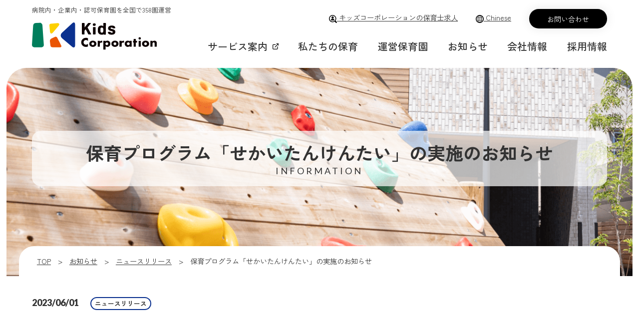

--- FILE ---
content_type: text/html; charset=UTF-8
request_url: https://www.kids-21.co.jp/information/notice/20230601/
body_size: 6795
content:
<!doctype html>
<html lang="ja">
<head>
			<meta charset="UTF-8">
			<meta name="viewport" content="width=device-width, initial-scale=1, shrink-to-fit=no">
			<meta name="format-detection" content="telephone=no">
			<title>保育プログラム「せかいたんけんたい」の実施のお知らせ | 株式会社キッズコーポレーション</title>
			<meta name="description" content="保育プログラム「せかいたんけんたい」の実施のお知らせ（ニュースリリース）。病院内・企業内・認可保育園の運営は、全国で358園の保育園を運営している株式会社キッズコーポレーションにお任せください。">
            <meta name="keywords" content="病院内,企業内,認可,運営委託,キッズコーポレーション,保育,お知らせ,ニュース">
			<meta name="author" content="株式会社キッズコーポレーション">
			<meta property="og:site_name" content="株式会社キッズコーポレーション">
			<meta property="og:type" content="article">
			<meta property="og:url" content="https://www.kids-21.co.jp/information/notice/20230601/">
			<meta property="og:title" content="保育プログラム「せかいたんけんたい」の実施のお知らせ | 株式会社キッズコーポレーション">
			<meta property="og:description" content="保育プログラム「せかいたんけんたい」の実施のお知らせ（ニュースリリース）。病院内・企業内・認可保育園の運営は、全国で358園の保育園を運営している株式会社キッズコーポレーションにお任せください。">
			<meta property="og:image" content="https://www.kids-21.co.jp/img/common/ogp.jpg">
			<link rel="canonical" href="https://www.kids-21.co.jp/information/notice/20230601/">
            
			
            <link rel="stylesheet" href="https://www.kids-21.co.jp/css/bootstrap-grid.min.css">
            <link rel="stylesheet" href="https://www.kids-21.co.jp/css/main.style.css?v=1766539955">
            <link rel="stylesheet" href="https://cdnjs.cloudflare.com/ajax/libs/slick-carousel/1.9.0/slick-theme.css">
            <link rel="stylesheet" href="https://cdnjs.cloudflare.com/ajax/libs/slick-carousel/1.9.0/slick.css">
			
			
            <link rel="shortcut icon" href="/img/favicon/favicon.ico">
            <link rel="apple-touch-icon" href="/img/favicon/apple-touch-icon.png">
            <link rel="icon" type="image/png" href="/img/favicon/android-chrome-192x192.png">

			<!-- Google Tag Manager -->
<script>(function(w,d,s,l,i){w[l]=w[l]||[];w[l].push({'gtm.start':
new Date().getTime(),event:'gtm.js'});var f=d.getElementsByTagName(s)[0],
j=d.createElement(s),dl=l!='dataLayer'?'&l='+l:'';j.async=true;j.src=
'https://www.googletagmanager.com/gtm.js?id='+i+dl;f.parentNode.insertBefore(j,f);
})(window,document,'script','dataLayer','GTM-WRWLX6X');</script>
<!-- End Google Tag Manager -->
<meta name="facebook-domain-verification" content="lay3xems2uwzbd70c7md6ilnulga5l">

	</head>


<body class="KC-F-1-1-66">
<!-- Google Tag Manager (noscript) -->
<noscript><iframe src="https://www.googletagmanager.com/ns.html?id=GTM-WRWLX6X"
height="0" width="0" style="display:none;visibility:hidden"></iframe></noscript>
<!-- End Google Tag Manager (noscript) -->
<noscript>
  <div class="noscript">
  ご利用の環境ではJavascriptが無効になっています。このサイトをご利用に際には、Javascriptを有効にしてください。
  </div>
</noscript>

<header class="header">
      <p class="tagline">病院内・企業内・認可保育園を全国で358園運営</p>
    <div class="row">
    <div class="col-lg-3 header_logo"><a href="/"><img src="/img/common/header_logo.svg" alt="Kids Corporation"></a></div>
  </div>

    <!-- ここからSPナビゲーション -->
    <div class="sp_header_menu">
      <div class="humburger">
        MENU
        <span class="top"></span>
        <span class="middle"></span>
        <span class="bottom"></span>
      </div><!-- //ハンバーガーメニューここまで -->

      <div id="sp_nav" class="sp_nav">
        <div class="sp_nav_modal">
          <a class="sp_modal_logo" href="/"><img src="/img/common/logo_yoko.svg" alt="Kids Corporation"></a>
          <nav>
            <ul class="sp_header_g_nav">
                                          <li class="sp_g_nav_parent sp_g_nav_service">
                <div class="sp_g_nav_parent_ttl service_link">サービス案内</div>
                              </li>
                                                        <li class="sp_g_nav_parent sp_g_nav_our_hoiku">
                <div class="sp_g_nav_parent_ttl ">私たちの保育</div>
                                  <div class="sp_g_nav_child">
                    <div class="sp_g_nav_child_inner">
                      <div>
                        CHILDCARE
                        <a class="sp_g_nav_child_btn" href="/childcare/">私たちの保育TOPへ</a>
                      </div>
                      <ul>
                                                                                                      <li><a href="/childcare/way/">私たちの考え方</a></li>
                                                                            <li><a href="/childcare/topmessage/">創業者の想い</a></li>
                                                                            <li><a href="/childcare/kidsapproach/">キッズアプローチ</a></li>
                                                                            <li><a href="/childcare/non-cognitive_ability/">非認知能力の育成</a></li>
                                                                            <li><a href="/childcare/childcare/">保育理念・保育内容</a></li>
                                                                            <li><a href="/childcare/flow-event/">1日の流れと年間行事</a></li>
                                                                      </ul>
                    </div>
                  </div>
                              </li>
                                                        <li class="sp_g_nav_parent sp_g_nav_facilities">
                <div class="sp_g_nav_parent_ttl ">運営保育園</div>
                                  <div class="sp_g_nav_child">
                    <div class="sp_g_nav_child_inner">
                      <div>
                        FACILITIES
                        <a class="sp_g_nav_child_btn" href="/facilities/">運営保育園TOPへ</a>
                      </div>
                      <ul>
                                                                                                      <li><a href="/facilities/hospital/">病院内保育園の運営事例</a></li>
                                                                            <li><a href="/facilities/business/">企業内保育園の運営事例</a></li>
                                                                            <li><a href="/facilities/ninka-syokibo/">認可保育園・小規模認可保育園一覧</a></li>
                                                                          <li><a href="https://oozora-daichi.jp/">大空と大地のなーさりぃ</a></li>
                                              </ul>
                    </div>
                  </div>
                              </li>
                                                        <li class="sp_g_nav_parent sp_g_nav_info">
                <div class="sp_g_nav_parent_ttl ">お知らせ</div>
                                  <div class="sp_g_nav_child">
                    <div class="sp_g_nav_child_inner">
                      <div>
                        INFORMATION
                        <a class="sp_g_nav_child_btn" href="/information/">お知らせTOPへ</a>
                      </div>
                      <ul>
                                                                                                      <li><a href="/information/notice/">ニュースリリース</a></li>
                                                                            <li><a href="/information/openinfo/">開園・園児募集情報</a></li>
                                                                            <li><a href="/information/prarchive/">メディア掲載情報</a></li>
                                                                            <li><a href="/information/seminarevent/">セミナー・イベント情報</a></li>
                                                                      </ul>
                    </div>
                  </div>
                              </li>
                                                        <li class="sp_g_nav_parent sp_g_nav_company">
                <div class="sp_g_nav_parent_ttl ">会社情報</div>
                                  <div class="sp_g_nav_child">
                    <div class="sp_g_nav_child_inner">
                      <div>
                        COMPANY
                        <a class="sp_g_nav_child_btn" href="/company/">会社情報TOPへ</a>
                      </div>
                      <ul>
                                                                                                      <li><a href="/company/identity/">私たちの理念</a></li>
                                                                            <li><a href="/company/group/">グループ紹介</a></li>
                                                                            <li><a href="/company/overview/">会社概要</a></li>
                                                                            <li><a href="/company/office/">オフィス・アクセス</a></li>
                                                                            <li><a href="/company/history/">沿革</a></li>
                                                                            <li><a href="/company/sustainability/">サステナビリティ</a></li>
                                                                      </ul>
                    </div>
                  </div>
                              </li>
                            
              <li class="sp_g_nav_parent sp_g_nav_recruit">
                <div class="sp_g_nav_parent_ttl">採用情報</div>
                <div class="sp_g_nav_child">
                  <div class="sp_g_nav_child_inner">
                    <div>
                      RECRUIT
                      <a class="sp_g_nav_child_btn" href="/recruit/">採用情報TOPへ</a>
                    </div>
                    <ul>
                      <li><a href="https://kids-work.jp/" target="_blank" rel="noopener noreferrer">保育スタッフ採用</a></li>
                      <li><a href="https://kc.holdings/lp/recruit/" target="_blank" rel="noopener noreferrer">本部スタッフ採用</a></li>
                      <li><a href="https://kids-work.jp/graduates/" target="_blank" rel="noopener noreferrer">新卒保育スタッフ採用</a></li>
                    </ul>
                  </div>
                </div>
              </li>

            </ul>

            <ul class="header_sub_nav">

              
              <li class="header_nav_contact d-lg-none">
                <a href="/contact/">
                  お問い合わせ
                </a>
              </li>
              <li class="header_nav_cn d-lg-none">
                <a href="/zh-cn/" target="_blank" rel="noopener">
                  Chinese
                </a>
              </li>
              <li class="header_nav_kcnr d-lg-none">
                <a href="https://kids-work.jp/" target="_blank" rel="noopener">
                  キッズコーポレーションの保育士求人
                </a>
              </li>
              


              
              <li class="header_nav_kcnr d-none d-lg-block">
                <a href="https://kids-work.jp/" target="_blank" rel="noopener">
                  キッズコーポレーションの保育士求人
                </a>
              </li>
              <li class="header_nav_cn d-none d-lg-block">
                <a href="/zh-cn/" target="_blank" rel="noopener">
                  Chinese
                </a>
              </li>
              <li class="header_nav_contact d-none d-lg-block">
                <a href="/contact/">
                  お問い合わせ
                </a>
              </li>
              

            </ul>
          </nav>
        </div>
      </div><!-- //モーダル ここまで -->
    </div>
    <!-- //SPナビゲーションここまで -->

    <!-- ここからPCナビゲーション -->
<div class="pc_header_menu">
  <ul class="header_sub_nav">

              
              <li class="header_nav_contact d-lg-none">
                <a href="/contact/">
                  お問い合わせ
                </a>
              </li>
              <li class="header_nav_cn d-lg-none">
                <a href="/zh-cn/" target="_blank" rel="noopener">
                  Chinese
                </a>
              </li>
              <li class="header_nav_kcnr d-lg-none">
                <a href="https://kids-work.jp/" target="_blank" rel="noopener">
                  キッズコーポレーションの保育士求人
                </a>
              </li>
              


              
              <li class="header_nav_kcnr d-none d-lg-block">
                <a href="https://kids-work.jp/" target="_blank" rel="noopener">
                  キッズコーポレーションの保育士求人
                </a>
              </li>
              <li class="header_nav_cn d-none d-lg-block">
                <a href="/zh-cn/" target="_blank" rel="noopener">
                  Chinese
                </a>
              </li>
              <li class="header_nav_contact d-none d-lg-block">
                <a href="/contact/">
                  お問い合わせ
                </a>
              </li>
              

            </ul>

  <ul class="pc_header_g_nav">

                  <li class="g_nav_service otherwindow">
                      <a href="/service/" target="_blank">サービス案内</a>
                  </li>
                        <li class="g_nav_our_hoiku ">
                      <a href="/childcare/">私たちの保育</a>
            <div class="g_nav_child_wrap">
              <div class="g_nav_child_link">
                <div class="g_nav_child_ttl">
                  <p>私たちの保育<span>CHILDCARE</span></p>
                  <a href="/childcare/" class="g_nav_child_btn">私たちの保育TOPヘ</a>
                </div>
                <ul>
                                                                              <li><a href="/childcare/way/">私たちの考え方</a></li>
                                                          <li><a href="/childcare/topmessage/">創業者の想い</a></li>
                                                          <li><a href="/childcare/kidsapproach/">キッズアプローチ</a></li>
                                                          <li><a href="/childcare/non-cognitive_ability/">非認知能力の育成</a></li>
                                                          <li><a href="/childcare/childcare/">保育理念・保育内容</a></li>
                                                          <li><a href="/childcare/flow-event/">1日の流れと年間行事</a></li>
                                                    </ul>
              </div> <!-- .g_nav_child_link -->
            </div> <!-- .g_nav_child_wrap -->
                  </li>
                        <li class="g_nav_facilities ">
                      <a href="/facilities/">運営保育園</a>
            <div class="g_nav_child_wrap">
              <div class="g_nav_child_link">
                <div class="g_nav_child_ttl">
                  <p>運営保育園<span>FACILITIES</span></p>
                  <a href="/facilities/" class="g_nav_child_btn">運営保育園TOPヘ</a>
                </div>
                <ul>
                                                                              <li><a href="/facilities/hospital/">病院内保育園の運営事例</a></li>
                                                          <li><a href="/facilities/business/">企業内保育園の運営事例</a></li>
                                                          <li><a href="/facilities/ninka-syokibo/">認可保育園・小規模認可保育園一覧</a></li>
                                                        <li><a href="https://oozora-daichi.jp/">大空と大地のなーさりぃ</a></li>
                                  </ul>
              </div> <!-- .g_nav_child_link -->
            </div> <!-- .g_nav_child_wrap -->
                  </li>
                        <li class="g_nav_info ">
                      <a href="/information/">お知らせ</a>
            <div class="g_nav_child_wrap">
              <div class="g_nav_child_link">
                <div class="g_nav_child_ttl">
                  <p>お知らせ<span>INFORMATION</span></p>
                  <a href="/information/" class="g_nav_child_btn">お知らせTOPヘ</a>
                </div>
                <ul>
                                                                              <li><a href="/information/notice/">ニュースリリース</a></li>
                                                          <li><a href="/information/openinfo/">開園・園児募集情報</a></li>
                                                          <li><a href="/information/prarchive/">メディア掲載情報</a></li>
                                                          <li><a href="/information/seminarevent/">セミナー・イベント情報</a></li>
                                                    </ul>
              </div> <!-- .g_nav_child_link -->
            </div> <!-- .g_nav_child_wrap -->
                  </li>
                        <li class="g_nav_company ">
                      <a href="/company/">会社情報</a>
            <div class="g_nav_child_wrap">
              <div class="g_nav_child_link">
                <div class="g_nav_child_ttl">
                  <p>会社情報<span>COMPANY</span></p>
                  <a href="/company/" class="g_nav_child_btn">会社情報TOPヘ</a>
                </div>
                <ul>
                                                                              <li><a href="/company/identity/">私たちの理念</a></li>
                                                          <li><a href="/company/group/">グループ紹介</a></li>
                                                          <li><a href="/company/overview/">会社概要</a></li>
                                                          <li><a href="/company/office/">オフィス・アクセス</a></li>
                                                          <li><a href="/company/history/">沿革</a></li>
                                                          <li><a href="/company/sustainability/">サステナビリティ</a></li>
                                                    </ul>
              </div> <!-- .g_nav_child_link -->
            </div> <!-- .g_nav_child_wrap -->
                  </li>
          
    <li class="g_nav_recruit">
      <a href="/recruit/">採用情報</a>
      <div class="g_nav_child_wrap">
        <div class="g_nav_child_link">
          <div class="g_nav_child_ttl">
            <p>採用情報<span>RECRUIT</span></p>
            <a href="/recruit/" class="g_nav_child_btn">採用情報TOPヘ</a>
          </div>
          <ul>
            <li><a href="https://kids-work.jp/" target="_blank" rel="noopener noreferrer">保育スタッフ採用</a></li>
            <li><a href="https://kc.holdings/lp/recruit/" target="_blank" rel="noopener noreferrer">本部スタッフ採用</a></li>
            <li><a href="https://kids-work.jp/graduates/" target="_blank" rel="noopener noreferrer">新卒保育スタッフ採用</a></li>
          </ul>
        </div> <!-- .g_nav_child_link -->
      </div> <!-- .g_nav_child_wrap -->
    </li>

  </ul>
</div>
<!-- //PCナビゲーションここまで -->

</header>


<main class="g_bc_main  blue_contents  ">

    
    <div class="g_bc_h1" id="random_bg">
      <div class="ttl_wrap">
        <div class="inner">
            <h1>保育プログラム「せかいたんけんたい」の実施のお知らせ</h1>
            <span>INFORMATION</span>
        </div>
      </div>
        <div class="breadcrumb">
          <ul>
                                            <li><a href="https://www.kids-21.co.jp/">TOP</a></li>
                                                            <li><a href="https://www.kids-21.co.jp/information/">お知らせ</a></li>
                                                            <li><a href="https://www.kids-21.co.jp/information/notice/">ニュースリリース</a></li>
                                                            <li>保育プログラム「せかいたんけんたい」の実施のお知らせ</li>
                                      </ul>
        </div>
    </div>

    <div class="g_contents_inner">
                <time class="g_time">2023/06/01</time>
                        <span class="g_cat_blue">ニュースリリース</span>
                
        <div class="infomation_wrap">
          <p class="g_normal_p">認可保育園 大空と大地のなーさりぃの運営会社である株式会社キッズコーポレーション（本社：栃木県宇都宮市、代表取締役：大塚雅一）と、タイガーモブ株式会社の共同企画として、4〜5歳児対象の保育プログラム「せかいたんけんたい」を実施することをお知らせいたします。</p>

<h3 class="g_bc_h3">「せかいたんけんたい」とは</h3>
<p class="g_normal_p">海外と中継を繋ぎ、異文化交流ができる保育プログラムで、世界の遊び・ダンス・調理等を外国人のガイドから教わります。(内容によっては海外在住の日本人に通訳もしくはガイドを担当していただきます)<br>
子ども主体の保育における、子どもたちの選択の幅を広げる事を目的としてます。また他園が英会話等を導入する中、私たちはただ「英語を学ぶ」を提供するのではなく、「世界に興味を持つ」ことを大切にしており本質的なグローバル教育を目指します。</p>

<h3 class="g_bc_h3">実施について</h3>
<p class="g_normal_p">園のプロジェクター・スクリーンを使用して月一回程度で世界と中継を繋ぎます。 </p>
<img src="https://s3.ap-northeast-1.amazonaws.com/fs.kids-21.co.jp/uploads/files/g7HM2cKkFAvidIsk9OLKoQBmSXQe8y4v4fkUoS3g.jpeg" alt="中継の様子">
<p class="g_normal_p">中継以外にも普段の保育にも世界の踊りや遊びを取り入れます。<br>
※各園の状況や各国の状況により延期や中止になる場合がございます。</p>

<h3 class="g_bc_h3">今年度の実施予定国</h3>
<p class="g_bc_h4">5月〜7月</p>
<p class="g_normal_p">インド(お面作り、街中体験クイズ、インドダンス等)</p>
<img src="https://s3.ap-northeast-1.amazonaws.com/fs.kids-21.co.jp/uploads/files/93ITyQZZXJUUuLwLwzBeYWqCgdL07BxZPuuIHhFm.jpeg" alt="インド">

<p class="g_bc_h4">8月〜10月</p>
<p class="g_normal_p">フィンランド(葉っぱや枝を使った遊び、サンタの夏休み紹介、伝統おやつの調理等)</p>
<img src="https://s3.ap-northeast-1.amazonaws.com/fs.kids-21.co.jp/uploads/files/s4GkCjOTqlAGsMTdDKdV1r6iEK2Pe8gyYDKfQRP4.jpeg" alt="フィンランド">

<p class="g_bc_h4">11月〜1月</p>
<p class="g_normal_p">メキシコ(パぺルピカド作り、アルタールコンテスト、メキシカンハット作り等)</p>
<img src="https://s3.ap-northeast-1.amazonaws.com/fs.kids-21.co.jp/uploads/files/5xQpoEsJc3ZBfYNQYk6xgIsB2GI2yiLcDf9EpbIl.jpeg" alt="メキシコ">

<p class="g_normal_p">※内容は変更となる場合がございます。</p>

<h3 class="g_bc_h3">タイガーモブ株式会社</h3>
<table class="g_table3">
    <tbody><tr>
      <th>代表者</th>
      <td>代表取締役社長　菊地 恵理子</td>
    </tr>
    <tr>
      <th>所在地</th>
      <td>東京都荒川区西日暮里2−45−14 TKビル1階</td>
    </tr>
    <tr>
      <th>設立</th>
      <td>2016年4月</td>
    </tr>
    <tr>
        <th>URL</th>
        <td><a class="g_otherwindow_link" href="https://tigermov.com/" target="_blank" rel="noopener noreferrer">https://tigermov.com/</a></td>
      </tr>
  </tbody>
</table>

<p class="g_normal_p">"次世代リーダーの創出"をミッションに、オンライン・オフライン合わせて世界45ヶ国400件以上の実践機会を教育機関へ提供、海外インターンシップ、海外プログラムを企画・紹介する教育系スタートアップ。<br>
Learning by doing（実践による学び）を大事にしながら、探究学習や実践教育のカリキュラムの提供も含め、これまで約8,000名以上の学生・社会人を世界に送り出し、当たり前が変わる体験を提供しています。自分は何がしたいのか、なぜこの価値観なのかと内省を繰り返すことで個人に積み上がる経験としてご活用頂いています。</p>
<img src="https://s3.ap-northeast-1.amazonaws.com/fs.kids-21.co.jp/uploads/files/N77xfb6DHdsIx4petsN7Cyk1Jh9cvXMKR3lxoE09.png" alt="ロゴ">
        </div>

        
        <div class="module_contact">
    <div class="lay_wrap">
        <h2 class="scrollanime downup fadeInDown">CONTACT<span>お問い合わせ</span></h2>
        <p class="lead_txt">当社へのお問い合わせはこちらからお願いします。</p>
        <a class="bottom_contact_btn" href="/contact/">フォームでのお問い合わせ</a>
        <div class="tel_box">
          <h3>お電話でのお問い合わせ</h3>
          <div class="inner">
            <div>
              <p class="contact_text"><span>保育園の運営委託</span>をご検討の方はこちら</p>
              <p class="tel_wrap"><a class="g_tel_link" href="tel:0120395399">0120-395-399</a></p>
            </div>
            <div>
              <p class="contact_text second"><span>そのほかのご用件</span>についてはこちら</p>
              <p class="tel_wrap"><a class="g_tel_link" href="tel:0120080710">0120-080-710</a></p>
            </div>
          </div>
          <p class="f_ss al_center">※受付時間 9:00〜18:00 （土日祝を除く）</p>
        </div>
    </div>
</div>

        
        <ul class="g_sns_share">
          <li><a href="https://twitter.com/share?count=horizontal&original_referer=https://www.kids-21.co.jp/information/notice/20230601/&text=保育プログラム「せかいたんけんたい」の実施のお知らせ&url=https://www.kids-21.co.jp/information/notice/20230601/" onclick="window.open(this.href, 'tweetwindow', 'width=550, height=450,personalbar=0,toolbar=0,scrollbars=1,resizable=1'); return false;"><img src="/img/common/icon_color_X.svg" alt="Xアイコン"></a></li>
          <li><a href="https://www.facebook.com/share.php?u=https://www.kids-21.co.jp/information/notice/20230601/" onclick="window.open(this.href, 'FBwindow', 'width=650, height=450, menubar=no, toolbar=no, scrollbars=yes'); return false;"><img src="/img/common/icon_color_facebook.svg" alt="facebookアイコン"></a></li>
          <li><a href="https://line.me/R/msg/text/?https://www.kids-21.co.jp/information/notice/20230601/" target="blank_"><img src="/img/common/icon_color_line.svg" alt="lineアイコン"></a></li>
        </ul>

        
                <a class="g_btn" href="/information/notice/">ニュースリリース一覧</a>
        
        
        <h2 class="g_bc_h2_center">お知らせ関連ページ</h2>
        <div class="g_arealink4 row">
            <div class="col-md-4 item">
                <a href="/information/notice/">
                    <div class="row">
                        <figure class="col-4"><img src="/img/information/s_icon_news.jpg" alt="ニュースリリースイメージ"></figure>
                        <div class="col-8 ttl">ニュースリリース</div>
                    </div>
                </a>
            </div>
            <div class="col-md-4 item">
                <a href="/information/openinfo/">
                    <div class="row">
                        <figure class="col-4"><img src="/img/information/s_icon_open.jpg" alt="開園・園児募集情報イメージ"></figure>
                        <div class="col-8 ttl">開園・園児募集情報</div>
                    </div>
                </a>
            </div>
            <div class="col-md-4 item">
                <a href="/information/prarchive/">
                    <div class="row">
                        <figure class="col-4"><img src="/img/information/s_icon_media.jpg" alt="メディア掲載情報イメージ"></figure>
                        <div class="col-8 ttl">メディア掲載情報</div>
                    </div>
                </a>
            </div>
            <div class="col-md-4 item">
                <a href="/information/seminarevent/">
                    <div class="row">
                        <figure class="col-4"><img src="/img/information/s_icon_event.jpg" alt="セミナー・イベント情報イメージ"></figure>
                        <div class="col-8 ttl">セミナー・イベント情報</div>
                    </div>
                </a>
            </div>
        </div>        <a class="g_btn" href="/information/">お知らせトップ</a>
        <a class="g_prev_link" href="/">トップページへ戻る</a>
    </div>



</main>


<p class="pagetop"><a href="#header"><img src="/img/common/btn_pagetop.svg" alt="ページの先頭へ戻る"></a></p>

  <footer>
    <div class="footer_top">
      <div class="container">
        <div class="row">
          <p class="col-lg-4"><a href="/"><img src="/img/common/logo_yoko.svg" alt="Kids Corporation"></a></p>
          <p class="col-lg-8">こちらは「保育プログラム「せかいたんけんたい」の実施のお知らせ」のページです。数あるチャイルドケア・サービス企業の中でも、当社は類稀な幼児教育の専門家が集まって創った企業です。数々の保育・幼児教育経験から独自の保育理念を作り上げ、常に「子どもにとって真に必要な教育とは何か？」を考え、日々保育をしております。キッズコーポレーションは創業から32年、独自の保育手法「キッズアプローチ」により、全国358園の保育園で「子ども主体の保育」を実践しています。</p>
        </div>
      </div>
    </div>
    <div class="footer_bottom">
      <div class="container">
        <div class="row">
          <div class="col-lg-8">
            <nav>
              <ul>
                <li><a href="/company/office/">アクセス</a></li>
                <li><a href="/sitemap/">サイトマップ</a></li>
                
              </ul>
              <ul>
                <li><a href="/privacypolicy/">プライバシーポリシー</a></li>
                <li><a href="/cookiespolicy/">クッキーポリシー</a></li>
                <li><a href="/sitepolicy/">サイトポリシー</a></li>
                <li><a href="/trademark/">商標について</a></li>
                <li><a href="/harassmentpolicy/">ハラスメントに対する当社の対応方針</a></li>
              </ul>
            </nav>
          </div>
          <div class="footer_sns col-lg-4">
            <ul>
              <li><a href="https://www.instagram.com/hoiku_kidscorporation/" target="_blank" rel="noopener"><img src="/img/common/icon_instagram.svg" alt="Kids Corporation Instagram"></a></li>
              <li><a href="https://www.facebook.com/Kidscorporation21/" target="_blank" rel="noopener"><img src="/img/common/icon_facebook.svg" alt="Kids Corporation Facebook"></a></li>
              <li><a href="https://twitter.com/kidsco_recruit/" target="_blank" rel="noopener"><img src="/img/common/icon_X.svg" alt="Kids Corporation X"></a></li>
            </ul>
            <p class="copy">© Kids Corporation inc. All rights reserved.</p>
          </div>
        </div>
      </div>
    </div>
  </footer>

<script src="https://ajax.googleapis.com/ajax/libs/jquery/1.11.3/jquery.min.js"></script>
<script src="https://cdnjs.cloudflare.com/ajax/libs/slick-carousel/1.9.0/slick.min.js"></script>
<script src='https://www.kids-21.co.jp/js/setting.js?v=1766539957'></script>


</body>
</html>


--- FILE ---
content_type: text/css
request_url: https://www.kids-21.co.jp/css/main.style.css?v=1766539955
body_size: 25293
content:
@charset "UTF-8";
/*!
Theme Name:kc-original-template
Version: 1.0.0
*/
/* googlefont　*/
@import url("https://fonts.googleapis.com/css2?family=Zen+Kaku+Gothic+New:wght@400;500;700&display=swap");
@import url("https://fonts.googleapis.com/css2?family=Lato:ital,wght@0,400;0,900;1,700&display=swap");
div, span, applet, object, iframe,
h1, h2, h3, h4, h5, h6, p, blockquote, pre,
a, abbr, acronym, address, big, cite, code,
del, dfn, em, img, ins, kbd, q, s, samp,
small, strike, strong, sub, sup, tt, var,
b, u, i, center,
dl, dt, dd, ol, ul, li,
fieldset, form, label, legend,
table, caption, tbody, tfoot, thead, tr, th, td,
article, aside, canvas, details, embed,
figure, figcaption, footer, header, hgroup,
menu, nav, output, ruby, section, summary,
time, mark, audio, video {
  margin: 0;
  padding: 0;
  border: 0;
  font-size: 100%;
  font: inherit;
  vertical-align: baseline;
}

/* HTML5 display-role reset for older browsers */
article, aside, details, figcaption, figure,
footer, header, hgroup, menu, nav, section, main {
  display: block;
}

body {
  line-height: 1;
}

ol, ul {
  list-style: none;
}

blockquote, q {
  quotes: none;
}

blockquote:before, blockquote:after,
q:before, q:after {
  content: "";
  content: none;
}

table {
  border-collapse: collapse;
  border-spacing: 0;
}

/* iOSでのデフォルトスタイルをリセット */
input[type=submit],
input[type=button] {
  -webkit-box-sizing: content-box;
  -webkit-appearance: button;
  -moz-appearance: button;
       appearance: button;
  border: none;
  -webkit-box-sizing: border-box;
          box-sizing: border-box;
}
input[type=submit]::-webkit-search-decoration,
input[type=button]::-webkit-search-decoration {
  display: none;
}
input[type=submit]::focus,
input[type=button]::focus {
  outline-offset: -2px;
}

.row {
  margin-right: -1%;
  margin-left: -1%;
}

.col, .col-1, .col-10, .col-11, .col-12, .col-2, .col-3, .col-4, .col-5, .col-6, .col-7, .col-8, .col-9, .col-auto, .col-lg, .col-lg-1, .col-lg-10, .col-lg-11, .col-lg-12, .col-lg-2, .col-lg-3, .col-lg-4, .col-lg-5, .col-lg-6, .col-lg-7, .col-lg-8, .col-lg-9, .col-lg-auto, .col-md, .col-md-1, .col-md-10, .col-md-11, .col-md-12, .col-md-2, .col-md-3, .col-md-4, .col-md-5, .col-md-6, .col-md-7, .col-md-8, .col-md-9, .col-md-auto, .col-sm, .col-sm-1, .col-sm-10, .col-sm-11, .col-sm-12, .col-sm-2, .col-sm-3, .col-sm-4, .col-sm-5, .col-sm-6, .col-sm-7, .col-sm-8, .col-sm-9, .col-sm-auto, .col-xl, .col-xl-1, .col-xl-10, .col-xl-11, .col-xl-12, .col-xl-2, .col-xl-3, .col-xl-4, .col-xl-5, .col-xl-6, .col-xl-7, .col-xl-8, .col-xl-9, .col-xl-auto {
  padding-right: 1%;
  padding-left: 1%;
}

.g_contents_inner .row {
  margin-right: -3%;
  margin-left: -3%;
}
.g_contents_inner .row .col, .g_contents_inner .row .col-1, .g_contents_inner .row .col-10, .g_contents_inner .row .col-11, .g_contents_inner .row .col-12, .g_contents_inner .row .col-2, .g_contents_inner .row .col-3, .g_contents_inner .row .col-4, .g_contents_inner .row .col-5, .g_contents_inner .row .col-6, .g_contents_inner .row .col-7, .g_contents_inner .row .col-8, .g_contents_inner .row .col-9, .g_contents_inner .row .col-auto, .g_contents_inner .row .col-lg, .g_contents_inner .row .col-lg-1, .g_contents_inner .row .col-lg-10, .g_contents_inner .row .col-lg-11, .g_contents_inner .row .col-lg-12, .g_contents_inner .row .col-lg-2, .g_contents_inner .row .col-lg-3, .g_contents_inner .row .col-lg-4, .g_contents_inner .row .col-lg-5, .g_contents_inner .row .col-lg-6, .g_contents_inner .row .col-lg-7, .g_contents_inner .row .col-lg-8, .g_contents_inner .row .col-lg-9, .g_contents_inner .row .col-lg-auto, .g_contents_inner .row .col-md, .g_contents_inner .row .col-md-1, .g_contents_inner .row .col-md-10, .g_contents_inner .row .col-md-11, .g_contents_inner .row .col-md-12, .g_contents_inner .row .col-md-2, .g_contents_inner .row .col-md-3, .g_contents_inner .row .col-md-4, .g_contents_inner .row .col-md-5, .g_contents_inner .row .col-md-6, .g_contents_inner .row .col-md-7, .g_contents_inner .row .col-md-8, .g_contents_inner .row .col-md-9, .g_contents_inner .row .col-md-auto, .g_contents_inner .row .col-sm, .g_contents_inner .row .col-sm-1, .g_contents_inner .row .col-sm-10, .g_contents_inner .row .col-sm-11, .g_contents_inner .row .col-sm-12, .g_contents_inner .row .col-sm-2, .g_contents_inner .row .col-sm-3, .g_contents_inner .row .col-sm-4, .g_contents_inner .row .col-sm-5, .g_contents_inner .row .col-sm-6, .g_contents_inner .row .col-sm-7, .g_contents_inner .row .col-sm-8, .g_contents_inner .row .col-sm-9, .g_contents_inner .row .col-sm-auto, .g_contents_inner .row .col-xl, .g_contents_inner .row .col-xl-1, .g_contents_inner .row .col-xl-10, .g_contents_inner .row .col-xl-11, .g_contents_inner .row .col-xl-12, .g_contents_inner .row .col-xl-2, .g_contents_inner .row .col-xl-3, .g_contents_inner .row .col-xl-4, .g_contents_inner .row .col-xl-5, .g_contents_inner .row .col-xl-6, .g_contents_inner .row .col-xl-7, .g_contents_inner .row .col-xl-8, .g_contents_inner .row .col-xl-9, .g_contents_inner .row .col-xl-auto {
  padding-right: 3%;
  padding-left: 3%;
}

/* ＝＝＝＝＝＝＝＝＝＝＝＝＝＝＝＝＝＝＝＝＝＝＝
サイト固有の追加項目
＝＝＝＝＝＝＝＝＝＝＝＝＝＝＝＝＝＝＝＝＝＝*/
/* base設定　*/
html {
  scroll-behavior: smooth;
}

html, body {
  margin: 0;
  padding: 0;
  border: 0;
  vertical-align: baseline;
  position: relative;
  font-size: 14px;
  line-height: 1.8;
  overflow-x: hidden;
  font-weight: 400;
}
@media screen and (min-width: 768px) {
  html, body {
    font-size: 16px;
  }
}
@media screen and (min-width: 992px) {
  html, body {
    font-size: 18px;
    line-height: 1.8;
  }
}
@media screen and (min-width: 1200px) {
  html, body {
    font-size: 18px;
  }
}

body {
  -webkit-text-size-adjust: 100%;
  position: relative;
  overflow-y: hidden;
  position: relative;
  font-family: "Zen Kaku Gothic New", sans-serif;
  background: rgba(255, 255, 255, 0);
  color: #333;
}
body a {
  color: #333;
  text-decoration: none;
  -webkit-transition: all 0.2s linear;
  transition: all 0.2s linear;
}
body a:hover {
  -webkit-transition: all 0.2s linear;
  transition: all 0.2s linear;
}
body strong {
  font-weight: bold;
}
body .small {
  font-size: 0.8rem;
}

::-moz-selection {
  background: #FFF3CE;
}

::selection {
  background: #FFF3CE;
}

img {
  border: none;
  vertical-align: bottom;
  max-width: 100%; /*for responsive*/
  height: auto; /*for responsive*/
  width: auto; /* IE8のみ */
}

.opacity:hover {
  opacity: 70%;
  -moz-opacity: 0.7;
  opacity: 0.7;
  filter: alpha(opacity=70);
}

/*==================================

noscript

==================================*/
.noscript {
  background: rgba(86, 86, 86, 0.9);
  padding: 3rem 1rem;
  color: white;
  text-align: center;
  position: fixed;
  bottom: 0;
  left: 0;
  width: 100%;
  z-index: 999;
}

/*==================================

header layout

==================================*/
.header {
  width: 96%;
  max-width: 1500px;
  margin: 0 auto;
  position: relative;
}
@media screen and (min-width: 768px) {
  .header {
    width: 90%;
  }
}
.header h1, .header .tagline {
  font-size: 0.6rem;
  padding: 0.5rem 0;
  display: inline;
  position: absolute;
}
@media screen and (min-width: 768px) {
  .header h1, .header .tagline {
    font-size: 0.7rem;
  }
}
.header .header_logo {
  display: block;
  width: 100%;
  height: 100%;
}
.header .header_logo img {
  display: block;
  max-width: 160px;
  padding-top: 2.2rem;
  padding-bottom: 0.8rem;
}
@media screen and (min-width: 576px) {
  .header .header_logo img {
    max-width: 180px;
    padding-bottom: 1rem;
  }
}
@media screen and (min-width: 768px) {
  .header .header_logo img {
    max-width: 200px;
  }
}
@media screen and (min-width: 992px) {
  .header .header_logo img {
    max-width: 250px;
    padding-top: 2.5rem;
    padding-bottom: 2rem;
  }
}
.header .simple_header_logo {
  display: block;
  width: auto;
  height: 100%;
  margin: 0 auto;
}
.header .simple_header_logo img {
  display: block;
  margin: 0 auto;
  max-width: 160px;
  padding-top: 2rem;
  padding-bottom: 1rem;
}
@media screen and (min-width: 768px) {
  .header .simple_header_logo img {
    max-width: 230px;
    padding-top: 3rem;
  }
}
@media screen and (min-width: 992px) {
  .header .simple_header_logo img {
    padding-bottom: 2rem;
  }
}

/*==================================

SP header

==================================*/
.sp_header_menu {
  position: absolute;
  top: 0;
  right: 0;
}
@media screen and (min-width: 992px) {
  .sp_header_menu {
    display: none;
  }
}

.sp_nav {
  display: none;
}
.sp_nav .sp_modal_logo {
  display: block;
  width: 60%;
  max-width: 300px;
  margin: 0 auto 2rem auto;
}
.sp_nav.js_appear {
  position: fixed;
  top: 0;
  left: 0;
  bottom: 0;
  right: 0;
  display: block;
  z-index: 999;
  -webkit-transition: all 0.5s linear;
  transition: all 0.5s linear;
}

.sp_header_g_nav li {
  background-color: white;
}

.sp_g_nav_parent {
  border-radius: 1rem;
  margin: 1rem;
  -webkit-box-shadow: 0px 0px 20px rgba(0, 0, 0, 0.1);
          box-shadow: 0px 0px 20px rgba(0, 0, 0, 0.1);
}

.sp_g_nav_parent_ttl {
  font-size: 1.2rem;
  padding: 1rem 2rem;
  background-image: url(/img/common/icon_black_down.svg);
  background-repeat: no-repeat;
  background-position: right 20px top 27px;
  -webkit-transition: 0.3s;
  transition: 0.3s;
  font-weight: 500;
  cursor: pointer;
}
.sp_g_nav_parent_ttl.selected {
  background-image: url(/img/common/icon_black_up.svg);
}

.sp_g_nav_child {
  display: none;
}

.sp_g_nav_child_inner {
  padding: 0 1rem;
}
.sp_g_nav_child_inner div {
  padding: 1rem 0;
  color: white;
  width: 100%;
  font-size: 0.8rem;
  text-align: center;
  margin-bottom: 1rem;
}
.sp_g_nav_child_inner div .sp_g_nav_child_btn {
  display: table;
  background-color: black;
  border-radius: 50px;
  font-weight: 700;
  font-size: 1rem;
  text-align: center;
  position: relative;
  background-image: url(/img/common/icon_white_next.svg);
  background-repeat: no-repeat;
  background-size: 0.4rem auto;
  background-position: right 1rem center;
  color: white;
  -webkit-box-shadow: 0px 0px 20px rgba(0, 0, 0, 0.1);
          box-shadow: 0px 0px 20px rgba(0, 0, 0, 0.1);
  -webkit-transition: all 0.2s linear;
  transition: all 0.2s linear;
  cursor: pointer;
  padding: 0.5rem 1.8rem 0.5rem 1rem;
  margin: 0.5rem auto 0 auto;
  font-size: 0.8rem;
}
.sp_g_nav_child_inner div .sp_g_nav_child_btn::after {
  content: none;
}
.sp_g_nav_child_inner div .sp_g_nav_child_btn:hover {
  -webkit-box-shadow: 0px 0px 40px rgba(0, 0, 0, 0.3);
          box-shadow: 0px 0px 40px rgba(0, 0, 0, 0.3);
  -webkit-transform: translateY(-10px);
          transform: translateY(-10px);
}
.sp_g_nav_child_inner ul {
  display: block;
  padding: 1rem;
  display: -webkit-box;
  display: -webkit-flex;
  display: -ms-flexbox;
  display: flex;
  -webkit-flex-wrap: wrap;
      -ms-flex-wrap: wrap;
          flex-wrap: wrap;
  -webkit-box-pack: justify;
  -webkit-justify-content: space-between;
      -ms-flex-pack: justify;
          justify-content: space-between;
}
.sp_g_nav_child_inner li {
  width: 49%;
  margin-bottom: 1.5rem;
}
.sp_g_nav_child_inner li a {
  padding-right: 2rem;
  display: block;
  font-size: 0.8rem;
  background-position: right 10px center;
  background-repeat: no-repeat;
  line-height: 1.2;
}
.sp_g_nav_child_inner li a:hover {
  text-decoration: underline;
}

.sp_g_nav_our_hoiku .sp_g_nav_child_inner div {
  background-color: #ea5504;
}
.sp_g_nav_our_hoiku .sp_g_nav_child_inner li a {
  background-image: url(/img/common/icon_orange_next.svg);
}

.sp_g_nav_service .sp_g_nav_parent_ttl {
  background-image: url(/img/common/icon_black_otherwindow.svg);
  background-repeat: no-repeat;
  background-size: 1rem auto;
  background-position: right 1rem center;
}

.sp_g_nav_service .sp_g_nav_child_inner div {
  background-color: #007e5c;
}
.sp_g_nav_service .sp_g_nav_child_inner li a {
  background-image: url(/img/common/icon_green_next.svg);
}

.sp_g_nav_facilities .sp_g_nav_child_inner div {
  background-color: #ea5504;
}
.sp_g_nav_facilities .sp_g_nav_child_inner li a {
  background-image: url(/img/common/icon_orange_next.svg);
}

.sp_g_nav_info .sp_g_nav_child_inner div {
  background-color: #007e5c;
}
.sp_g_nav_info .sp_g_nav_child_inner li a {
  background-image: url(/img/common/icon_green_next.svg);
}

.sp_g_nav_company .sp_g_nav_child_inner div {
  background-color: #0b318f;
}
.sp_g_nav_company .sp_g_nav_child_inner li a {
  background-image: url(/img/common/icon_blue_next.svg);
}

.sp_g_nav_recruit .sp_g_nav_child_inner div {
  background-color: #CC1F3A;
}
.sp_g_nav_recruit .sp_g_nav_child_inner li a {
  background-image: url(/img/common/icon_black_next.svg);
}

/*==================================

PC header

==================================*/
.pc_header_menu {
  display: none;
}
@media screen and (min-width: 992px) {
  .pc_header_menu {
    position: absolute;
    top: 1rem;
    display: block;
    width: 70%;
    right: 0;
  }
  .pc_header_menu li:hover {
    -webkit-transition: all 0.5s;
    transition: all 0.5s;
  }
  .pc_header_menu li:hover .g_nav_child_wrap {
    top: 105px;
    visibility: visible;
    opacity: 1;
  }
}

.pc_header_g_nav {
  display: -webkit-box;
  display: -webkit-flex;
  display: -ms-flexbox;
  display: flex;
  -webkit-box-pack: justify;
  -webkit-justify-content: space-between;
      -ms-flex-pack: justify;
          justify-content: space-between;
  margin: 0 0 0 auto;
  max-width: 640px;
}
@media screen and (min-width: 1200px) {
  .pc_header_g_nav {
    max-width: 800px;
  }
}
.pc_header_g_nav li {
  background-image: none;
  -webkit-box-shadow: none;
          box-shadow: none;
  margin: 0;
  text-align: right;
  padding: 0;
}
.pc_header_g_nav a {
  display: block;
  position: relative;
  font-size: 1rem;
  font-weight: 500;
}
@media screen and (min-width: 1200px) {
  .pc_header_g_nav a {
    font-size: 1.1rem;
  }
}
.pc_header_g_nav a::after {
  position: absolute;
  bottom: -5px;
  left: 50%;
  content: "";
  width: 0;
  height: 3px;
  -webkit-transition: 0.3s;
  transition: 0.3s;
  -webkit-transform: translateX(-50%);
          transform: translateX(-50%);
}
.pc_header_g_nav a:hover::after {
  width: 100%;
}

.g_nav_child_wrap {
  visibility: hidden;
  opacity: 0;
  z-index: 999;
  position: absolute;
  -webkit-box-shadow: 0px 0px 20px rgba(0, 0, 0, 0.1);
          box-shadow: 0px 0px 20px rgba(0, 0, 0, 0.1);
  top: 100px;
  right: 0;
  width: 145%;
  -webkit-box-sizing: border-box;
          box-sizing: border-box;
  -webkit-transition: all 0.2s linear;
  transition: all 0.2s linear;
  background-color: white;
  background-repeat: no-repeat;
  background-position: left top;
  background-size: auto 100%;
}
.g_nav_child_wrap .g_nav_child_link {
  margin-left: 45%;
}
.g_nav_child_wrap .g_nav_child_ttl {
  display: -webkit-box;
  display: -webkit-flex;
  display: -ms-flexbox;
  display: flex;
  -webkit-box-align: center;
  -webkit-align-items: center;
      -ms-flex-align: center;
          align-items: center;
  -webkit-box-pack: start;
  -webkit-justify-content: flex-start;
      -ms-flex-pack: start;
          justify-content: flex-start;
  padding: 3rem 3rem;
}
@media screen and (min-width: 1200px) {
  .g_nav_child_wrap .g_nav_child_ttl {
    padding: 3rem 5rem;
  }
}
.g_nav_child_wrap p {
  text-align: center;
  color: white;
  margin-right: 4rem;
}
.g_nav_child_wrap p span {
  display: block;
  font-size: 0.7rem;
  letter-spacing: 3px;
}
.g_nav_child_wrap .g_nav_child_btn {
  display: table;
  background-color: black;
  border-radius: 50px;
  font-size: 0.7rem;
  text-align: center;
  position: relative;
  background-image: url(/img/common/icon_white_next.svg);
  background-repeat: no-repeat;
  background-size: 0.4rem auto;
  background-position: right 1rem center;
  color: white;
  -webkit-box-shadow: 0px 0px 20px rgba(0, 0, 0, 0.1);
          box-shadow: 0px 0px 20px rgba(0, 0, 0, 0.1);
  -webkit-transition: all 0.2s linear;
  transition: all 0.2s linear;
  cursor: pointer;
  padding: 0.8rem 2rem 1rem 1.5rem;
}
.g_nav_child_wrap .g_nav_child_btn::after {
  content: none;
}
.g_nav_child_wrap .g_nav_child_btn:hover {
  -webkit-box-shadow: 0px 0px 40px rgba(0, 0, 0, 0.3);
          box-shadow: 0px 0px 40px rgba(0, 0, 0, 0.3);
  -webkit-transform: translateY(-10px);
          transform: translateY(-10px);
}
.g_nav_child_wrap ul {
  display: -webkit-box;
  display: -webkit-flex;
  display: -ms-flexbox;
  display: flex;
  -webkit-flex-wrap: wrap;
      -ms-flex-wrap: wrap;
          flex-wrap: wrap;
  -webkit-box-pack: start;
  -webkit-justify-content: flex-start;
      -ms-flex-pack: start;
          justify-content: flex-start;
  padding: 3rem 3rem 2rem 3rem;
  background-color: white;
  min-height: 200px;
}
@media screen and (min-width: 1200px) {
  .g_nav_child_wrap ul {
    padding: 3rem 5rem 2rem 5rem;
  }
}
.g_nav_child_wrap ul li {
  width: 49%;
  text-align: left;
  display: -webkit-box;
  display: -webkit-flex;
  display: -ms-flexbox;
  display: flex;
  line-height: 1.2;
  padding-bottom: 1.5rem;
  -webkit-box-align: center;
  -webkit-align-items: center;
      -ms-flex-align: center;
          align-items: center;
}
.g_nav_child_wrap ul li:before {
  display: block;
  content: "";
  width: 16px;
  height: 17px;
  background-image: url(/img/common/icon_black_next.svg);
  background-repeat: no-repeat;
  background-position: left bottom;
}
.g_nav_child_wrap ul li a {
  display: block;
  font-size: 0.9rem;
  color: black;
}

.g_nav_our_hoiku a:after {
  background-color: #ea5504;
}
.g_nav_our_hoiku .g_nav_child_ttl {
  background-color: #ea5504;
}
.g_nav_our_hoiku .g_nav_child_wrap {
  background-image: url(/img/titles/ttl_sp_ourhoiku.jpg);
}

.g_nav_service a:after {
  background-color: #007e5c;
}
.g_nav_service .g_nav_child_ttl {
  background-color: #007e5c;
}
.g_nav_service .g_nav_child_wrap {
  background-image: url(/img/service/ttl_sp_service.png);
}

.pc_header_g_nav li.otherwindow {
  background-image: url(/img/common/icon_black_otherwindow.svg);
  background-repeat: no-repeat;
  background-position: right center;
  background-size: 12px;
  padding-right: 1.2rem;
}

.g_nav_facilities a:after {
  background-color: #ea5504;
}
.g_nav_facilities .g_nav_child_ttl {
  background-color: #ea5504;
}
.g_nav_facilities .g_nav_child_wrap {
  background-image: url(/img/facilities/ttl_sp_facilities.png);
}

.g_nav_info a:after {
  background-color: #007e5c;
}
.g_nav_info .g_nav_child_ttl {
  background-color: #007e5c;
}
.g_nav_info .g_nav_child_wrap {
  background-image: url(/img/common/ttl_sp_random_bg1.png);
}

.g_nav_company a:after {
  background-color: #0b318f;
}
.g_nav_company .g_nav_child_ttl {
  background-color: #0b318f;
}
.g_nav_company .g_nav_child_wrap {
  background-image: url(/img/titles/ttl_sp_company.jpg);
}

.g_nav_recruit a:after {
  background-color: #CC1F3A;
}
.g_nav_recruit .g_nav_child_ttl {
  background-color: #CC1F3A;
}
.g_nav_recruit ul {
  padding-top: 3.5rem;
  padding-bottom: 3.5rem;
}
.g_nav_recruit li:after {
  display: inline-block;
  content: "";
  width: 20px;
  height: 20px;
  background-image: url(/img/common/icon_black_otherwindow.svg);
  background-repeat: no-repeat;
  background-position: right bottom;
  background-color: white;
}
.g_nav_recruit .g_nav_child_wrap {
  background-image: url(/img/titles/ttl_sp_recruit.jpg);
}

/*==================================

sub_nav

==================================*/
.header_sub_nav {
  margin: 0 auto;
}
@media screen and (min-width: 992px) {
  .header_sub_nav {
    display: -webkit-box;
    display: -webkit-flex;
    display: -ms-flexbox;
    display: flex;
    -webkit-box-align: center;
    -webkit-align-items: center;
        -ms-flex-align: center;
            align-items: center;
    -webkit-justify-content: space-around;
        -ms-flex-pack: distribute;
            justify-content: space-around;
    -webkit-flex-wrap: wrap;
        -ms-flex-wrap: wrap;
            flex-wrap: wrap;
    max-width: 800px;
    -webkit-box-pack: end;
    -webkit-justify-content: flex-end;
        -ms-flex-pack: end;
            justify-content: flex-end;
    margin: 0 0 1rem auto;
  }
}
.header_sub_nav li {
  margin: 2rem 1rem;
  width: auto;
}
@media screen and (min-width: 992px) {
  .header_sub_nav li {
    margin: 0 1rem;
  }
}
.header_sub_nav a {
  font-size: 0.6rem;
  line-height: 1;
  display: block;
  text-align: center;
}
.header_sub_nav a:hover {
  opacity: 70%;
  -moz-opacity: 0.7;
  opacity: 0.7;
  filter: alpha(opacity=70);
}
.header_sub_nav a img {
  width: 80%;
  max-width: 150px;
  margin: 0 auto;
  display: block;
}
@media screen and (min-width: 992px) {
  .header_sub_nav a img {
    max-width: 90px;
  }
}
.header_sub_nav .header_nav_cn a, .header_sub_nav .header_nav_kcnr a {
  font-size: 1.2rem;
  border-bottom: 1px solid black;
  padding-bottom: 1rem;
  padding-top: 1rem;
  text-decoration: underline;
}
@media screen and (min-width: 992px) {
  .header_sub_nav .header_nav_cn a, .header_sub_nav .header_nav_kcnr a {
    font-size: 0.8rem;
    border-bottom: none;
    padding-bottom: 0;
    padding-top: 0;
  }
}
.header_sub_nav .header_nav_cn a:hover, .header_sub_nav .header_nav_kcnr a:hover {
  text-decoration: none;
}
.header_sub_nav .header_nav_cn a:before, .header_sub_nav .header_nav_kcnr a:before {
  content: "";
  display: inline-block;
  background-repeat: no-repeat;
  background-position: left center;
  background-size: 16px auto;
  width: 16px;
  height: 24px;
  vertical-align: middle;
}
.header_sub_nav .header_nav_cn a:before {
  background-image: url(/img/common/icon_black_global.svg);
}
.header_sub_nav .header_nav_kcnr a:before {
  background-image: url(/img/common/icon_kcnr.svg);
}
.header_sub_nav .header_nav_contact {
  margin: 0 auto;
  text-align: center;
}
@media screen and (min-width: 992px) {
  .header_sub_nav .header_nav_contact {
    margin: 0 0 0 1rem;
  }
}
.header_sub_nav .header_nav_contact a {
  display: inline-block;
  font-size: 14px;
  color: white;
  background-color: black;
  border-radius: 50px;
  padding: 1.5rem 2rem;
  -webkit-box-shadow: 0px 0px 20px rgba(0, 0, 0, 0.1);
          box-shadow: 0px 0px 20px rgba(0, 0, 0, 0.1);
  text-align: center;
  width: 80%;
}
@media screen and (min-width: 992px) {
  .header_sub_nav .header_nav_contact a {
    padding: 0.7rem 2rem;
    width: auto;
  }
}
.header_sub_nav .header_nav_contact a:hover {
  -webkit-box-shadow: 0px 0px 40px rgba(0, 0, 0, 0.3);
          box-shadow: 0px 0px 40px rgba(0, 0, 0, 0.3);
  -webkit-transform: translateY(-10px);
          transform: translateY(-10px);
}

/*==================================

humburger & modal

==================================*/
/*ハンバーガーメニュー*/
.humburger {
  position: absolute;
  top: 20px;
  right: 0;
  width: 34px;
  height: auto;
  padding-top: 1px;
  -webkit-box-sizing: border-box;
          box-sizing: border-box;
  z-index: 9999;
  -webkit-transition: all 0.2s ease-in-out;
  transition: all 0.2s ease-in-out;
  cursor: pointer;
  pointer-events: auto;
  text-align: center;
  font-size: 0.7rem;
}
@media screen and (min-width: 576px) {
  .humburger {
    width: 44px;
    font-size: 0.8rem;
    top: 15px;
  }
}
@media screen and (min-width: 768px) {
  .humburger {
    top: 20px;
  }
}

.humburger > span {
  display: block;
  width: 100%;
  margin: 0 auto 8px;
  height: 3px;
  background: #333;
  -webkit-transition: all 0.2s ease-in-out;
  transition: all 0.2s ease-in-out;
}
@media screen and (min-width: 576px) {
  .humburger > span {
    margin: 0 auto 12px;
  }
}
.humburger > span:last-child {
  margin-bottom: 0;
}
.js_humburgerOpen .humburger > span {
  background: #333;
}

.js_humburgerOpen .humburger > span.top {
  -webkit-transform: translateY(11px) rotate(-45deg);
          transform: translateY(11px) rotate(-45deg);
}
@media screen and (min-width: 576px) {
  .js_humburgerOpen .humburger > span.top {
    -webkit-transform: translateY(14px) rotate(-45deg);
            transform: translateY(14px) rotate(-45deg);
  }
}

.js_humburgerOpen .humburger > span.middle {
  opacity: 0;
}

.js_humburgerOpen .humburger > span.bottom {
  -webkit-transform: translateY(-11px) rotate(45deg);
          transform: translateY(-11px) rotate(45deg);
}
@media screen and (min-width: 576px) {
  .js_humburgerOpen .humburger > span.bottom {
    -webkit-transform: translateY(-14px) rotate(45deg);
            transform: translateY(-14px) rotate(45deg);
  }
}

.humburgerButton.humburgerButton__close {
  top: 2%;
  right: 2%;
}

.humburgerButton__close > span {
  display: block;
  width: 35px;
  margin: 0 auto;
  height: 4px;
  background: #fff;
}

.humburgerButton__close > span.humburgerLineTop {
  -webkit-transform: translateY(5px) rotate(-45deg);
          transform: translateY(5px) rotate(-45deg);
}

.humburgerButton__close > span.humburgerLineBottom {
  -webkit-transform: translateY(-6px) rotate(45deg);
          transform: translateY(-6px) rotate(45deg);
}

/*sp_nav_modal*/
.sp_nav_modal {
  position: absolute;
  top: 0;
  left: 0;
  bottom: 0;
  right: 0;
  background-color: rgba(255, 255, 255, 0.9);
  z-index: 0;
  margin-top: 0px;
  padding-top: 2rem;
  overflow: auto;
  -webkit-overflow-scrolling: touch;
}

.js_fixed {
  position: fixed;
  width: 100%;
  height: 100%;
}

/*==================================

bottom_contact

==================================*/
.bottom_contact {
  position: relative;
  margin-top: 3rem;
}
@media screen and (min-width: 768px) {
  .bottom_contact {
    margin-top: 6rem;
  }
}
@media screen and (min-width: 992px) {
  .bottom_contact {
    margin-top: 15rem;
  }
}
.bottom_contact .img_photo {
  display: block;
  position: absolute;
  top: -3rem;
  right: 1rem;
  max-width: 700px;
  width: 50%;
  z-index: -1;
}
@media screen and (min-width: 768px) {
  .bottom_contact:before {
    content: "CONTACT";
    font-family: "Lato", sans-serif;
    font-weight: 900;
    color: rgba(229, 229, 229, 0.2);
    z-index: 7;
    letter-spacing: 10px;
    position: absolute;
    top: -3rem;
    font-size: 4rem;
  }
}
@media screen and (min-width: 576px) {
  .bottom_contact:before {
    top: -3rem;
    font-size: 4rem;
  }
}
@media screen and (min-width: 768px) {
  .bottom_contact:before {
    top: -5rem;
    font-size: 7rem;
  }
}
@media screen and (min-width: 992px) {
  .bottom_contact:before {
    top: -10rem;
    font-size: 10rem;
  }
}
@media screen and (min-width: 1200px) {
  .bottom_contact:before {
    top: -15rem;
    font-size: 15rem;
  }
}
.bottom_contact .lay_wrap {
  max-width: 1020px;
  width: 96%;
  margin: 0 auto;
}
.bottom_contact h2 {
  text-align: center;
  font-weight: 700;
  letter-spacing: 3px;
  line-height: 1.3;
  margin-top: 3rem;
  margin-bottom: 1.5rem;
  font-size: 2.5rem;
}
@media screen and (min-width: 576px) {
  .bottom_contact h2 {
    font-size: 3.5rem;
    margin-top: 6rem;
    margin-bottom: 2rem;
  }
}
.bottom_contact h2 span {
  font-size: 1rem;
  display: block;
  font-weight: 700;
}
.bottom_contact .lead_txt {
  font-size: 1rem;
  line-height: 2;
  max-width: 880px;
  width: 90%;
  font-weight: 300;
  margin: 0 auto 1.5rem auto;
  text-align: center;
}
@media screen and (min-width: 576px) {
  .bottom_contact .lead_txt {
    font-size: 1.08rem;
  }
}
.bottom_contact .bottom_contact_btn {
  display: block;
  background-color: black;
  color: white;
  border-radius: 50px;
  font-weight: 700;
  font-size: 1rem;
  padding: 1rem 2rem 1rem 1rem;
  text-align: center;
  width: 90%;
  max-width: 400px;
  position: relative;
  border: 2px solid black;
  -webkit-box-shadow: 0px 0px 20px rgba(0, 0, 0, 0.1);
          box-shadow: 0px 0px 20px rgba(0, 0, 0, 0.1);
  margin: 2rem auto;
}
@media screen and (min-width: 576px) {
  .bottom_contact .bottom_contact_btn {
    font-size: 1.2rem;
    padding: 1.2rem 2rem;
    margin: 1.5rem auto 2.5rem auto;
  }
}
.bottom_contact .bottom_contact_btn:hover {
  -webkit-box-shadow: 0px 0px 40px rgba(0, 0, 0, 0.3);
          box-shadow: 0px 0px 40px rgba(0, 0, 0, 0.3);
  -webkit-transform: translateY(-10px);
          transform: translateY(-10px);
}
.bottom_contact .bottom_contact_btn:after {
  background-image: url(../img/common/icon_white_right.svg);
  position: absolute;
  right: 20px;
  content: "";
  display: inline-block;
  background-repeat: no-repeat;
  background-position: center;
  width: 25px;
  height: 26px;
}
@media screen and (min-width: 576px) {
  .bottom_contact .bottom_contact_btn:after {
    height: 30px;
  }
}
.bottom_contact .tel_box {
  width: 96%;
  background-color: white;
  border-radius: 40px;
  margin: 0 auto 3rem auto;
  padding: 2rem;
}
@media screen and (min-width: 576px) {
  .bottom_contact .tel_box {
    padding: 1.5rem;
    margin: 0 auto 5rem auto;
  }
}
.bottom_contact .tel_box .inner {
  margin: 1rem auto 0;
  text-align: center;
}
@media screen and (min-width: 576px) {
  .bottom_contact .tel_box .inner {
    display: -webkit-box;
    display: -webkit-flex;
    display: -ms-flexbox;
    display: flex;
    -webkit-box-orient: vertical;
    -webkit-box-direction: normal;
    -webkit-flex-direction: column;
        -ms-flex-direction: column;
            flex-direction: column;
    -webkit-justify-content: space-around;
        -ms-flex-pack: distribute;
            justify-content: space-around;
  }
}
@media screen and (min-width: 768px) {
  .bottom_contact .tel_box .inner {
    -webkit-box-orient: horizontal;
    -webkit-box-direction: normal;
    -webkit-flex-direction: row;
        -ms-flex-direction: row;
            flex-direction: row;
  }
}
.bottom_contact .tel_box h3, .bottom_contact .tel_box p {
  width: 100%;
}
.bottom_contact .tel_box h3 {
  font-weight: 700;
  font-size: 1.2rem;
  text-align: center;
}
.bottom_contact .tel_box h3 span {
  font-weight: 400;
  font-size: 0.8rem;
  display: block;
  margin-bottom: 1rem;
}
@media screen and (min-width: 576px) {
  .bottom_contact .tel_box h3 span {
    margin-bottom: 0;
  }
}
@media screen and (min-width: 768px) {
  .bottom_contact .tel_box h3 span {
    font-size: 1rem;
  }
}
.bottom_contact .tel_box p.tel_wrap {
  font-family: "Lato", sans-serif;
  letter-spacing: 3px;
  font-weight: 700;
  font-size: 1.4rem;
  text-align: left;
  display: inline-block;
}
@media screen and (min-width: 768px) {
  .bottom_contact .tel_box p.tel_wrap {
    font-size: 1.5rem;
    text-align: left;
  }
}
@media screen and (min-width: 992px) {
  .bottom_contact .tel_box p.tel_wrap {
    font-size: 1.8rem;
    text-align: left;
    display: block;
  }
}
.bottom_contact .tel_box p.tel_wrap:before {
  display: inline-block;
  content: "";
  background-image: url(../img/common/free_dial.svg);
  background-size: contain;
  background-repeat: no-repeat;
  background-position: left bottom;
  width: 30px;
  height: 20px;
}
@media screen and (min-width: 576px) {
  .bottom_contact .tel_box p.tel_wrap:before {
    width: 50px;
    height: 30px;
  }
}
@media screen and (min-width: 992px) {
  .bottom_contact .tel_box p.tel_wrap:before {
    width: 45px;
    height: 30px;
  }
}
.bottom_contact .contact_text {
  margin-top: 1rem;
  padding-left: 1rem;
  border-left: 5px solid #0b318f;
  margin-bottom: 1rem;
  line-height: 1.5;
  text-align: left;
  display: inline-block;
}
@media screen and (min-width: 768px) {
  .bottom_contact .contact_text {
    margin-bottom: 1rem;
    margin-top: 0;
    text-align: center;
    display: block;
  }
}
@media screen and (min-width: 992px) {
  .bottom_contact .contact_text {
    text-align: left;
    display: block;
  }
}
.bottom_contact .bottom_contact_gray_bg {
  left: 0;
  width: 100%;
  background: #F6F6F6;
  position: absolute;
  z-index: -2;
  top: 0;
  height: 100%;
}

/*==================================

pagetop

==================================*/
.pagetop {
  display: none;
  position: fixed;
  bottom: 30px;
  right: 15px;
  z-index: 99;
}
.pagetop img {
  display: block;
  -webkit-box-shadow: 0px 0px 20px rgba(0, 0, 0, 0.1);
          box-shadow: 0px 0px 20px rgba(0, 0, 0, 0.1);
  -webkit-transition: all 0.2s linear;
  transition: all 0.2s linear;
  border-radius: 50px;
  max-width: 60px;
}
@media screen and (min-width: 768px) {
  .pagetop img {
    max-width: 80px;
  }
}
@media screen and (min-width: 992px) {
  .pagetop img {
    max-width: 100px;
  }
}
.pagetop img:hover {
  -webkit-box-shadow: 0px 0px 40px rgba(0, 0, 0, 0.3);
          box-shadow: 0px 0px 40px rgba(0, 0, 0, 0.3);
  -webkit-transform: translateY(-10px);
          transform: translateY(-10px);
  -webkit-transition: all 0.2s linear;
  transition: all 0.2s linear;
}

/*==================================

backhome

==================================*/
.backhome {
  width: 90%;
  max-width: 1200px;
  margin: 0.5rem auto 3rem auto;
}
@media screen and (min-width: 768px) {
  .backhome {
    margin: 1rem auto 5rem auto;
  }
}
.backhome a {
  text-decoration: underline;
  display: inline-block;
}
.backhome a:before {
  display: inline-block;
  content: "";
  width: 24px;
  height: 26px;
  background-image: url(/img/common/icon_black_prev.svg);
  background-repeat: no-repeat;
  background-position: left bottom;
}
.backhome a:hover {
  text-decoration: none;
}

/*==================================

footer_top

==================================*/
.footer_top {
  background-color: black;
  padding: 3rem 0;
}
.footer_top a {
  display: black;
  background-color: white;
  padding: 1rem 1.5rem;
  border-radius: 10px;
  margin: 0 auto 1.5rem auto;
  width: 96%;
  max-width: 300px;
}
@media screen and (min-width: 992px) {
  .footer_top a {
    margin: 0 auto;
  }
}
.footer_top p {
  color: white;
  font-size: 0.9rem;
  font-weight: 300;
  display: -webkit-box;
  display: -webkit-flex;
  display: -ms-flexbox;
  display: flex;
  -webkit-box-align: center;
  -webkit-align-items: center;
      -ms-flex-align: center;
          align-items: center;
}

/*==================================

footer_bottom

==================================*/
.footer_bottom {
  background-color: #F6F6F6;
  padding: 3rem 0 1rem 0;
}
@media screen and (min-width: 576px) {
  .footer_bottom {
    padding: 3rem 0 2rem 0;
  }
}
.footer_bottom nav {
  display: -webkit-box;
  display: -webkit-flex;
  display: -ms-flexbox;
  display: flex;
}
.footer_bottom nav ul {
  margin-right: 3rem;
  width: 100%;
}
.footer_bottom nav ul li {
  font-size: 0.8rem;
  position: relative;
  padding-left: 1rem;
  margin-bottom: 1rem;
}
.footer_bottom nav ul li:before {
  position: absolute;
  left: 0;
  display: inline-block;
  content: "";
  background-image: url(../img/common/icon_right.svg);
  background-position: left bottom;
  background-repeat: no-repeat;
  width: 10px;
  height: 18px;
}
.footer_bottom nav ul li a:hover {
  text-decoration: underline;
}
.footer_bottom .footer_sns {
  display: -webkit-box;
  display: -webkit-flex;
  display: -ms-flexbox;
  display: flex;
  -webkit-box-align: end;
  -webkit-align-items: flex-end;
      -ms-flex-align: end;
          align-items: flex-end;
  -webkit-justify-content: space-around;
      -ms-flex-pack: distribute;
          justify-content: space-around;
  -webkit-flex-wrap: wrap;
      -ms-flex-wrap: wrap;
          flex-wrap: wrap;
}
@media screen and (min-width: 992px) {
  .footer_bottom .footer_sns {
    -webkit-box-pack: end;
    -webkit-justify-content: flex-end;
        -ms-flex-pack: end;
            justify-content: flex-end;
  }
}
.footer_bottom .footer_sns ul {
  display: -webkit-box;
  display: -webkit-flex;
  display: -ms-flexbox;
  display: flex;
  -webkit-box-pack: end;
  -webkit-justify-content: flex-end;
      -ms-flex-pack: end;
          justify-content: flex-end;
  -webkit-box-align: end;
  -webkit-align-items: flex-end;
      -ms-flex-align: end;
          align-items: flex-end;
  padding-top: 2rem;
  margin-bottom: 1.5rem;
}
@media screen and (min-width: 992px) {
  .footer_bottom .footer_sns ul {
    padding-top: 7rem;
    margin-bottom: 0;
  }
}
.footer_bottom .footer_sns ul li {
  padding: 0 1rem;
}
.footer_bottom .footer_sns ul li a {
  display: block;
}
.footer_bottom .footer_sns ul li a:hover {
  -webkit-box-shadow: 0px 0px 40px rgba(0, 0, 0, 0.3);
          box-shadow: 0px 0px 40px rgba(0, 0, 0, 0.3);
  -webkit-transform: translateY(-10px);
          transform: translateY(-10px);
}
.footer_bottom .footer_sns ul li a img {
  width: 20px;
  max-height: 25px;
}
.footer_bottom .copy {
  text-align: center;
  width: 100%;
  font-family: "Lato", sans-serif;
  font-size: 0.9rem;
}
@media screen and (min-width: 992px) {
  .footer_bottom .copy {
    text-align: right;
  }
}

/*==================================

simple_footer_bottom

==================================*/
.simple_footer_bottom {
  background-color: black;
  padding: 5rem;
  text-align: center;
}
.simple_footer_bottom .copy {
  font-family: "Lato", sans-serif;
  color: white;
}

/*==================================

our_hoiku

==================================*/
.our_hoiku {
  position: relative;
  background-image: url(../img/service/bg_our_hoiku.png);
  background-repeat: no-repeat;
  background-position: right 18%;
  background-size: contain;
}
@media screen and (min-width: 768px) {
  .our_hoiku {
    margin-bottom: 6rem;
    background-size: cover;
    background-position: right top;
  }
}
.our_hoiku .lay_wrap {
  width: 90%;
  max-width: 740px;
  padding-bottom: 6rem;
  margin: 0 auto;
}
@media screen and (min-width: 768px) {
  .our_hoiku .lay_wrap {
    margin: 0 auto 6rem auto;
    padding-bottom: 3rem;
  }
}
@media screen and (min-width: 992px) {
  .our_hoiku .lay_wrap {
    max-width: 1200px;
  }
}
@media screen and (min-width: 768px) {
  .our_hoiku:before {
    content: "Kids Approach";
    font-family: "Lato", sans-serif;
    font-weight: 900;
    color: rgba(229, 229, 229, 0.2);
    z-index: 7;
    letter-spacing: 10px;
    position: absolute;
    top: -3rem;
    right: 0;
    font-size: 4rem;
  }
}
@media screen and (min-width: 576px) {
  .our_hoiku:before {
    top: -3rem;
    font-size: 4rem;
  }
}
@media screen and (min-width: 768px) {
  .our_hoiku:before {
    top: -3rem;
    font-size: 7rem;
  }
}
@media screen and (min-width: 992px) {
  .our_hoiku:before {
    top: -8rem;
    font-size: 10rem;
  }
}
.our_hoiku h2 {
  font-size: 1.7rem;
  font-weight: 700;
  letter-spacing: 5px;
  padding: 2rem 0 1.5rem 0;
}
@media screen and (min-width: 768px) {
  .our_hoiku h2 {
    padding: 6rem 0 1.5rem 0;
  }
}
.our_hoiku p {
  line-height: 2.5;
  max-width: 600px;
  margin-top: 42%;
}
@media screen and (min-width: 768px) {
  .our_hoiku p {
    margin-top: 0;
    max-width: 400px;
  }
}
@media screen and (min-width: 992px) {
  .our_hoiku p {
    max-width: 600px;
  }
}
.our_hoiku .g_btn {
  margin: 2rem auto;
}
.our_hoiku .g_btn:after {
  right: 10px;
}
@media screen and (min-width: 768px) {
  .our_hoiku .g_btn {
    max-width: 480px;
    margin: 2rem auto 4rem 0;
    padding: 1.2rem 4rem 1.2rem 3rem;
  }
  .our_hoiku .g_btn:after {
    right: 20px;
  }
}

/*==================================

ベースとなるボタンの設定

==================================*/
.g_btn {
  display: table;
  width: auto;
  background-color: white;
  border-radius: 50px;
  font-weight: 700;
  font-size: 1rem;
  width: auto;
  padding: 1rem 3rem 1rem 2rem;
  text-align: center;
  position: relative;
  -webkit-box-shadow: 0px 0px 20px rgba(0, 0, 0, 0.1);
          box-shadow: 0px 0px 20px rgba(0, 0, 0, 0.1);
  -webkit-transition: all 0.2s linear;
  transition: all 0.2s linear;
  cursor: pointer;
  margin: 4rem auto 0 auto;
  width: 90%;
}
@media screen and (min-width: 768px) {
  .g_btn {
    width: auto;
    font-size: 1.2rem;
    padding: 1.2rem 6rem 1.2rem 5rem;
    margin: 3rem auto 0 auto;
  }
}
.g_btn:after {
  position: absolute;
  top: 50%;
  bottom: 50%;
  margin-top: auto;
  margin-bottom: auto;
  content: "";
  display: inline-block;
  background-repeat: no-repeat;
  background-position: center;
  width: 25px;
  height: 21px;
  right: 1rem;
}
@media screen and (min-width: 768px) {
  .g_btn:after {
    height: 30px;
    right: 2rem;
  }
}
.g_btn:hover {
  -webkit-box-shadow: 0px 0px 40px rgba(0, 0, 0, 0.3);
          box-shadow: 0px 0px 40px rgba(0, 0, 0, 0.3);
  -webkit-transform: translateY(-10px);
          transform: translateY(-10px);
  -webkit-transition: all 0.2s linear;
  transition: all 0.2s linear;
}

.g_small_btn {
  display: table;
  background-color: white;
  border-radius: 50px;
  font-weight: 700;
  font-size: 1rem;
  text-align: center;
  position: relative;
  -webkit-box-shadow: 0px 0px 20px rgba(0, 0, 0, 0.1);
          box-shadow: 0px 0px 20px rgba(0, 0, 0, 0.1);
  -webkit-transition: all 0.2s linear;
  transition: all 0.2s linear;
  cursor: pointer;
  padding: 0.5rem 2.2rem 0.5rem 1rem;
  margin: 2rem auto 0 auto;
}
@media screen and (min-width: 768px) {
  .g_small_btn {
    font-size: 0.8rem;
  }
}
.g_small_btn:after {
  position: absolute;
  right: 0.5rem;
  top: 50%;
  bottom: 50%;
  margin-top: auto;
  margin-bottom: auto;
  content: "";
  display: inline-block;
  background-repeat: no-repeat;
  background-position: center;
  width: 25px;
  height: 26px;
}
@media screen and (min-width: 768px) {
  .g_small_btn:after {
    height: 24px;
  }
}
.g_small_btn:hover {
  -webkit-box-shadow: 0px 0px 40px rgba(0, 0, 0, 0.3);
          box-shadow: 0px 0px 40px rgba(0, 0, 0, 0.3);
  -webkit-transform: translateY(-10px);
          transform: translateY(-10px);
  -webkit-transition: all 0.2s linear;
  transition: all 0.2s linear;
}

.g_cv_btn {
  display: table;
  width: auto;
  background-color: white;
  border-radius: 50px;
  font-weight: 700;
  font-size: 1rem;
  width: auto;
  padding: 1rem 3rem 1rem 2rem;
  text-align: center;
  position: relative;
  -webkit-box-shadow: 0px 0px 20px rgba(0, 0, 0, 0.1);
          box-shadow: 0px 0px 20px rgba(0, 0, 0, 0.1);
  -webkit-transition: all 0.2s linear;
  transition: all 0.2s linear;
  cursor: pointer;
  margin: 2rem auto;
  width: 90%;
  border: 5px solid #fdd000;
}
@media screen and (min-width: 768px) {
  .g_cv_btn {
    width: auto;
    font-size: 1.2rem;
    padding: 1.2rem 6rem 1.2rem 5rem;
    margin: 3rem auto 0 auto;
  }
}
.g_cv_btn:after {
  position: absolute;
  right: 2rem;
  content: "";
  display: inline-block;
  background-repeat: no-repeat;
  background-position: center;
  width: 25px;
  height: 26px;
}
@media screen and (min-width: 768px) {
  .g_cv_btn:after {
    height: 30px;
  }
}
.g_cv_btn:hover {
  -webkit-box-shadow: 0px 0px 40px rgba(0, 0, 0, 0.3);
          box-shadow: 0px 0px 40px rgba(0, 0, 0, 0.3);
  -webkit-transform: translateY(-10px);
          transform: translateY(-10px);
  -webkit-transition: all 0.2s linear;
  transition: all 0.2s linear;
  background-color: #fdd000;
  color: white;
}

.g_black_btn {
  display: table;
  width: auto;
  font-size: 14px;
  color: white;
  background-color: black;
  border-radius: 50px;
  padding: 1rem 2rem;
  margin: 4rem auto 0 auto;
  text-align: center;
  -webkit-box-shadow: 0px 0px 20px rgba(0, 0, 0, 0.1);
          box-shadow: 0px 0px 20px rgba(0, 0, 0, 0.1);
  text-align: center;
}
.g_black_btn:hover {
  -webkit-box-shadow: 0px 0px 40px rgba(0, 0, 0, 0.3);
          box-shadow: 0px 0px 40px rgba(0, 0, 0, 0.3);
  -webkit-transform: translateY(-10px);
          transform: translateY(-10px);
}

/*==================================

アイコンの設定

==================================*/
.orange {
  color: #ea5504;
}

.orange_contents .g_btn {
  border: 5px solid #ea5504;
}
.orange_contents .g_btn:after {
  background-image: url(/img/common/icon_orange_right.svg);
}
.orange_contents .g_btn:hover {
  color: white;
  background-color: #ea5504;
}
.orange_contents .g_btn:hover:after {
  background-image: url(/img/common/icon_white_right.svg);
}
.orange_contents .g_small_btn {
  border: 3px solid #ea5504;
}
.orange_contents .g_small_btn:after {
  background-image: url(/img/common/icon_orange_right.svg);
}
.orange_contents .g_small_btn:hover {
  color: white;
  background-color: #ea5504;
}
.orange_contents .g_small_btn:hover:after {
  background-image: url(/img/common/icon_white_right.svg);
}
.orange_contents .g_otherwindow_btn:after {
  background-image: url(/img/common/icon_orange_otherwindow.svg);
}
.orange_contents .g_otherwindow_btn:hover:after {
  background-image: url(/img/common/icon_white_otherwindow.svg);
}
.orange_contents .g_plus_btn:after {
  background-image: url(/img/common/icon_orange_plus.svg);
}
.orange_contents .g_plus_btn:hover:after {
  background-image: url(/img/common/icon_white_plus.svg);
}
.orange_contents .g_minus_btn:after {
  background-image: url(/img/common/icon_orange_minus.svg);
}
.orange_contents .g_minus_btn:hover:after {
  background-image: url(/img/common/icon_white_minus.svg);
}
.orange_contents .g_download_btn:after {
  background-image: url(/img/common/icon_orange_download.svg);
}
.orange_contents .g_download_btn:hover:after {
  background-image: url(/img/common/icon_white_download.svg);
}
.orange_contents .g_modal_btn:after {
  background-image: url(/img/common/icon_orange_modal.svg);
}
.orange_contents .g_modal_btn:hover:after {
  background-image: url(/img/common/icon_white_modal.svg);
}
.orange_contents .g_down_btn:after {
  background-image: url(/img/common/icon_orange_down.svg);
}
.orange_contents .g_down_btn:hover:after {
  background-image: url(/img/common/icon_white_down.svg);
}
.orange_contents .g_up_btn:after {
  background-image: url(/img/common/icon_orange_up.svg);
}
.orange_contents .g_up_btn:hover:after {
  background-image: url(/img/common/icon_white_up.svg);
}
.orange_contents .g_next_btn:after {
  background-image: url(/img/common/icon_orange_next.svg);
}
.orange_contents .g_next_btn:hover:after {
  background-image: url(/img/common/icon_white_next.svg);
}
.orange_contents .g_prev_btn {
  padding: 0.5rem 1rem 0.5rem 2rem;
}
.orange_contents .g_prev_btn:before {
  position: absolute;
  background-image: url(/img/common/icon_orange_prev.svg);
  left: 5%;
  content: "";
  display: inline-block;
  background-repeat: no-repeat;
  background-position: center;
  width: 25px;
  height: 26px;
}
@media screen and (min-width: 768px) {
  .orange_contents .g_prev_btn:before {
    height: 26px;
  }
}
.orange_contents .g_prev_btn:after {
  background-image: none;
}
.orange_contents .g_prev_btn:hover:before {
  background-image: url(/img/common/icon_white_prev.svg);
}

.green {
  color: #007e5c;
}

.green_contents .g_btn {
  border: 5px solid #007e5c;
}
.green_contents .g_btn:after {
  background-image: url(/img/common/icon_green_right.svg);
}
.green_contents .g_btn:hover {
  color: white;
  background-color: #007e5c;
}
.green_contents .g_btn:hover:after {
  background-image: url(/img/common/icon_white_right.svg);
}
.green_contents .g_small_btn {
  border: 3px solid #007e5c;
}
.green_contents .g_small_btn:after {
  background-image: url(/img/common/icon_green_right.svg);
}
.green_contents .g_small_btn:hover {
  color: white;
  background-color: #007e5c;
}
.green_contents .g_small_btn:hover:after {
  background-image: url(/img/common/icon_white_right.svg);
}
.green_contents .g_otherwindow_btn:after {
  background-image: url(/img/common/icon_green_otherwindow.svg);
}
.green_contents .g_otherwindow_btn:hover:after {
  background-image: url(/img/common/icon_white_otherwindow.svg);
}
.green_contents .g_plus_btn:after {
  background-image: url(/img/common/icon_green_plus.svg);
}
.green_contents .g_plus_btn:hover:after {
  background-image: url(/img/common/icon_white_plus.svg);
}
.green_contents .g_minus_btn:after {
  background-image: url(/img/common/icon_green_minus.svg);
}
.green_contents .g_minus_btn:hover:after {
  background-image: url(/img/common/icon_white_minus.svg);
}
.green_contents .g_download_btn:after {
  background-image: url(/img/common/icon_green_download.svg);
}
.green_contents .g_download_btn:hover:after {
  background-image: url(/img/common/icon_white_download.svg);
}
.green_contents .g_modal_btn:after {
  background-image: url(/img/common/icon_green_modal.svg);
}
.green_contents .g_modal_btn:hover:after {
  background-image: url(/img/common/icon_white_modal.svg);
}
.green_contents .g_down_btn:after {
  background-image: url(/img/common/icon_green_down.svg);
}
.green_contents .g_down_btn:hover:after {
  background-image: url(/img/common/icon_white_down.svg);
}
.green_contents .g_up_btn:after {
  background-image: url(/img/common/icon_green_up.svg);
}
.green_contents .g_up_btn:hover:after {
  background-image: url(/img/common/icon_white_up.svg);
}
.green_contents .g_next_btn:after {
  background-image: url(/img/common/icon_green_next.svg);
}
.green_contents .g_next_btn:hover:after {
  background-image: url(/img/common/icon_white_next.svg);
}
.green_contents .g_prev_btn {
  padding: 0.5rem 1rem 0.5rem 2rem;
}
.green_contents .g_prev_btn:before {
  position: absolute;
  background-image: url(/img/common/icon_green_prev.svg);
  left: 5%;
  content: "";
  display: inline-block;
  background-repeat: no-repeat;
  background-position: center;
  width: 25px;
  height: 26px;
}
@media screen and (min-width: 768px) {
  .green_contents .g_prev_btn:before {
    height: 26px;
  }
}
.green_contents .g_prev_btn:after {
  background-image: none;
}
.green_contents .g_prev_btn:hover:before {
  background-image: url(/img/common/icon_white_prev.svg);
}

.blue {
  color: #0b318f;
}

.blue_contents .g_btn {
  border: 5px solid #0b318f;
}
.blue_contents .g_btn:after {
  background-image: url(/img/common/icon_blue_right.svg);
}
.blue_contents .g_btn:hover {
  color: white;
  background-color: #0b318f;
}
.blue_contents .g_btn:hover:after {
  background-image: url(/img/common/icon_white_right.svg);
}
.blue_contents .g_small_btn {
  border: 3px solid #0b318f;
}
.blue_contents .g_small_btn:after {
  background-image: url(/img/common/icon_blue_right.svg);
}
.blue_contents .g_small_btn:hover {
  color: white;
  background-color: #0b318f;
}
.blue_contents .g_small_btn:hover:after {
  background-image: url(/img/common/icon_white_right.svg);
}
.blue_contents .g_otherwindow_btn:after {
  background-image: url(/img/common/icon_blue_otherwindow.svg);
}
.blue_contents .g_otherwindow_btn:hover:after {
  background-image: url(/img/common/icon_white_otherwindow.svg);
}
.blue_contents .g_plus_btn:after {
  background-image: url(/img/common/icon_blue_plus.svg);
}
.blue_contents .g_plus_btn:hover:after {
  background-image: url(/img/common/icon_white_plus.svg);
}
.blue_contents .g_minus_btn:after {
  background-image: url(/img/common/icon_blue_minus.svg);
}
.blue_contents .g_minus_btn:hover:after {
  background-image: url(/img/common/icon_white_minus.svg);
}
.blue_contents .g_download_btn:after {
  background-image: url(/img/common/icon_blue_download.svg);
}
.blue_contents .g_download_btn:hover:after {
  background-image: url(/img/common/icon_white_download.svg);
}
.blue_contents .g_modal_btn:after {
  background-image: url(/img/common/icon_blue_modal.svg);
}
.blue_contents .g_modal_btn:hover:after {
  background-image: url(/img/common/icon_white_modal.svg);
}
.blue_contents .g_down_btn:after {
  background-image: url(/img/common/icon_blue_down.svg);
}
.blue_contents .g_down_btn:hover:after {
  background-image: url(/img/common/icon_white_down.svg);
}
.blue_contents .g_up_btn:after {
  background-image: url(/img/common/icon_blue_up.svg);
}
.blue_contents .g_up_btn:hover:after {
  background-image: url(/img/common/icon_white_up.svg);
}
.blue_contents .g_next_btn:after {
  background-image: url(/img/common/icon_blue_next.svg);
}
.blue_contents .g_next_btn:hover:after {
  background-image: url(/img/common/icon_white_next.svg);
}
.blue_contents .g_prev_btn {
  padding: 0.5rem 1rem 0.5rem 2rem;
}
.blue_contents .g_prev_btn:before {
  position: absolute;
  background-image: url(/img/common/icon_blue_prev.svg);
  left: 5%;
  content: "";
  display: inline-block;
  background-repeat: no-repeat;
  background-position: center;
  width: 25px;
  height: 26px;
}
@media screen and (min-width: 768px) {
  .blue_contents .g_prev_btn:before {
    height: 26px;
  }
}
.blue_contents .g_prev_btn:after {
  background-image: none;
}
.blue_contents .g_prev_btn:hover:before {
  background-image: url(/img/common/icon_white_prev.svg);
}

.yellow {
  color: #fdd000;
}

.yellow_contents .g_btn {
  border: 5px solid #fdd000;
}
.yellow_contents .g_btn:after {
  background-image: url(/img/common/icon_yellow_right.svg);
}
.yellow_contents .g_btn:hover {
  color: white;
  background-color: #fdd000;
}
.yellow_contents .g_btn:hover:after {
  background-image: url(/img/common/icon_white_right.svg);
}
.yellow_contents .g_small_btn {
  border: 3px solid #fdd000;
}
.yellow_contents .g_small_btn:after {
  background-image: url(/img/common/icon_yellow_right.svg);
}
.yellow_contents .g_small_btn:hover {
  color: white;
  background-color: #fdd000;
}
.yellow_contents .g_small_btn:hover:after {
  background-image: url(/img/common/icon_white_right.svg);
}
.yellow_contents .g_otherwindow_btn:after {
  background-image: url(/img/common/icon_yellow_otherwindow.svg);
}
.yellow_contents .g_otherwindow_btn:hover:after {
  background-image: url(/img/common/icon_white_otherwindow.svg);
}
.yellow_contents .g_plus_btn:after {
  background-image: url(/img/common/icon_yellow_plus.svg);
}
.yellow_contents .g_plus_btn:hover:after {
  background-image: url(/img/common/icon_white_plus.svg);
}
.yellow_contents .g_minus_btn:after {
  background-image: url(/img/common/icon_yellow_minus.svg);
}
.yellow_contents .g_minus_btn:hover:after {
  background-image: url(/img/common/icon_white_minus.svg);
}
.yellow_contents .g_download_btn:after {
  background-image: url(/img/common/icon_yellow_download.svg);
}
.yellow_contents .g_download_btn:hover:after {
  background-image: url(/img/common/icon_white_download.svg);
}
.yellow_contents .g_modal_btn:after {
  background-image: url(/img/common/icon_yellow_modal.svg);
}
.yellow_contents .g_modal_btn:hover:after {
  background-image: url(/img/common/icon_white_modal.svg);
}
.yellow_contents .g_down_btn:after {
  background-image: url(/img/common/icon_yellow_down.svg);
}
.yellow_contents .g_down_btn:hover:after {
  background-image: url(/img/common/icon_white_down.svg);
}
.yellow_contents .g_up_btn:after {
  background-image: url(/img/common/icon_yellow_up.svg);
}
.yellow_contents .g_up_btn:hover:after {
  background-image: url(/img/common/icon_white_up.svg);
}
.yellow_contents .g_next_btn:after {
  background-image: url(/img/common/icon_yellow_next.svg);
}
.yellow_contents .g_next_btn:hover:after {
  background-image: url(/img/common/icon_white_next.svg);
}
.yellow_contents .g_prev_btn {
  padding: 0.5rem 1rem 0.5rem 2rem;
}
.yellow_contents .g_prev_btn:before {
  position: absolute;
  background-image: url(/img/common/icon_yellow_prev.svg);
  left: 5%;
  content: "";
  display: inline-block;
  background-repeat: no-repeat;
  background-position: center;
  width: 25px;
  height: 26px;
}
@media screen and (min-width: 768px) {
  .yellow_contents .g_prev_btn:before {
    height: 26px;
  }
}
.yellow_contents .g_prev_btn:after {
  background-image: none;
}
.yellow_contents .g_prev_btn:hover:before {
  background-image: url(/img/common/icon_white_prev.svg);
}

.red {
  color: #CC1F3A;
}

.red_contents .g_btn {
  border: 5px solid #CC1F3A;
}
.red_contents .g_btn:after {
  background-image: url(/img/common/icon_red_right.svg);
}
.red_contents .g_btn:hover {
  color: white;
  background-color: #CC1F3A;
}
.red_contents .g_btn:hover:after {
  background-image: url(/img/common/icon_white_right.svg);
}
.red_contents .g_small_btn {
  border: 3px solid #CC1F3A;
}
.red_contents .g_small_btn:after {
  background-image: url(/img/common/icon_red_right.svg);
}
.red_contents .g_small_btn:hover {
  color: white;
  background-color: #CC1F3A;
}
.red_contents .g_small_btn:hover:after {
  background-image: url(/img/common/icon_white_right.svg);
}
.red_contents .g_otherwindow_btn:after {
  background-image: url(/img/common/icon_red_otherwindow.svg);
}
.red_contents .g_otherwindow_btn:hover:after {
  background-image: url(/img/common/icon_white_otherwindow.svg);
}
.red_contents .g_plus_btn:after {
  background-image: url(/img/common/icon_red_plus.svg);
}
.red_contents .g_plus_btn:hover:after {
  background-image: url(/img/common/icon_white_plus.svg);
}
.red_contents .g_minus_btn:after {
  background-image: url(/img/common/icon_red_minus.svg);
}
.red_contents .g_minus_btn:hover:after {
  background-image: url(/img/common/icon_white_minus.svg);
}
.red_contents .g_download_btn:after {
  background-image: url(/img/common/icon_red_download.svg);
}
.red_contents .g_download_btn:hover:after {
  background-image: url(/img/common/icon_white_download.svg);
}
.red_contents .g_modal_btn:after {
  background-image: url(/img/common/icon_red_modal.svg);
}
.red_contents .g_modal_btn:hover:after {
  background-image: url(/img/common/icon_white_modal.svg);
}
.red_contents .g_down_btn:after {
  background-image: url(/img/common/icon_red_down.svg);
}
.red_contents .g_down_btn:hover:after {
  background-image: url(/img/common/icon_white_down.svg);
}
.red_contents .g_up_btn:after {
  background-image: url(/img/common/icon_red_up.svg);
}
.red_contents .g_up_btn:hover:after {
  background-image: url(/img/common/icon_white_up.svg);
}
.red_contents .g_next_btn:after {
  background-image: url(/img/common/icon_red_next.svg);
}
.red_contents .g_next_btn:hover:after {
  background-image: url(/img/common/icon_white_next.svg);
}
.red_contents .g_prev_btn {
  padding: 0.5rem 1rem 0.5rem 2rem;
}
.red_contents .g_prev_btn:before {
  position: absolute;
  background-image: url(/img/common/icon_red_prev.svg);
  left: 5%;
  content: "";
  display: inline-block;
  background-repeat: no-repeat;
  background-position: center;
  width: 25px;
  height: 26px;
}
@media screen and (min-width: 768px) {
  .red_contents .g_prev_btn:before {
    height: 26px;
  }
}
.red_contents .g_prev_btn:after {
  background-image: none;
}
.red_contents .g_prev_btn:hover:before {
  background-image: url(/img/common/icon_white_prev.svg);
}

/*==================================

ページ内リンク

==================================*/
.g_page_anchor_list {
  display: -webkit-box;
  display: -webkit-flex;
  display: -ms-flexbox;
  display: flex;
  -webkit-box-pack: center;
  -webkit-justify-content: center;
      -ms-flex-pack: center;
          justify-content: center;
  -webkit-box-align: center;
  -webkit-align-items: center;
      -ms-flex-align: center;
          align-items: center;
  -webkit-flex-wrap: wrap;
      -ms-flex-wrap: wrap;
          flex-wrap: wrap;
  margin: 2rem auto;
}
.g_page_anchor_list li {
  margin: 0 0.2rem 1rem 0.2rem;
}
@media screen and (min-width: 768px) {
  .g_page_anchor_list li {
    margin: 0 0.5rem 1rem 0.5rem;
  }
}
.g_page_anchor_list li a {
  display: -webkit-box;
  display: -webkit-flex;
  display: -ms-flexbox;
  display: flex;
  -webkit-box-align: center;
  -webkit-align-items: center;
      -ms-flex-align: center;
          align-items: center;
  background-color: white;
  border-radius: 50px;
  font-weight: 700;
  padding: 0.5rem 2.5rem 0.5rem 1.5rem;
  text-align: center;
  position: relative;
  margin: 0 auto;
  cursor: pointer;
  border: 3px solid #D5D5D5;
  -webkit-box-shadow: 0px 0px 20px rgba(0, 0, 0, 0.1);
          box-shadow: 0px 0px 20px rgba(0, 0, 0, 0.1);
  font-size: 0.8rem;
}
@media screen and (min-width: 768px) {
  .g_page_anchor_list li a {
    padding: 0.8rem 3rem 0.8rem 2rem;
  }
}
.g_page_anchor_list li a:hover {
  -webkit-box-shadow: 0px 0px 40px rgba(0, 0, 0, 0.3);
          box-shadow: 0px 0px 40px rgba(0, 0, 0, 0.3);
  -webkit-transform: translateY(-10px);
          transform: translateY(-10px);
  -webkit-transition: all 0.2s linear;
  transition: all 0.2s linear;
}
.g_page_anchor_list li a:after {
  background-image: url(/img/common/icon_black_down.svg);
  background-size: 10px;
  position: absolute;
  right: 1rem;
  content: "";
  display: inline-block;
  background-repeat: no-repeat;
  background-position: center;
  width: 22px;
  height: 21px;
}
@media screen and (min-width: 768px) {
  .g_page_anchor_list li a:after {
    height: 24px;
  }
}

/*==================================

g_pager

==================================*/
.orange {
  color: #ea5504;
}

.orange_contents .g_pager ul {
  text-align: center;
  margin-top: 4rem;
  margin-bottom: 2rem;
}
.orange_contents .g_pager ul li {
  display: inline;
  margin: 0 2px;
  padding: 0;
  display: inline-block;
  background: white;
  width: 40px;
  height: 40px;
  text-align: center;
  position: relative;
  border-radius: 50px;
  -webkit-box-shadow: 0px 0px 20px rgba(0, 0, 0, 0.1);
          box-shadow: 0px 0px 20px rgba(0, 0, 0, 0.1);
}
@media screen and (min-width: 768px) {
  .orange_contents .g_pager ul li {
    width: 60px;
    height: 60px;
  }
}
.orange_contents .g_pager ul li a {
  vertical-align: middle;
  position: absolute;
  top: 0;
  left: 0;
  width: 100%;
  height: 100%;
  text-align: center;
  display: table;
  text-decoration: none;
}
.orange_contents .g_pager ul li a span {
  display: table-cell;
  vertical-align: middle;
}
.orange_contents .g_pager ul li a:hover {
  color: white;
  background: #ea5504;
  border-radius: 50px;
}
.orange_contents .g_pager ul li span {
  vertical-align: middle;
  position: absolute;
  top: 8px;
  left: 0;
  width: 100%;
  height: 100%;
  text-align: center;
  display: table;
  text-decoration: none;
}
@media screen and (min-width: 768px) {
  .orange_contents .g_pager ul li span {
    top: 14px;
  }
}
.orange_contents .g_pager ul li .active {
  color: #ea5504;
  border: 4px solid #ea5504;
  border-radius: 50px;
}
.orange_contents .g_pager ul li .active span {
  top: 4px;
}
@media screen and (min-width: 768px) {
  .orange_contents .g_pager ul li .active span {
    top: 10px;
  }
}
.orange_contents .g_pager ul .pre, .orange_contents .g_pager ul .next {
  display: inline-block;
  height: 40px;
  text-align: center;
}
@media screen and (min-width: 768px) {
  .orange_contents .g_pager ul .pre, .orange_contents .g_pager ul .next {
    height: 60px;
  }
}
.orange_contents .g_pager ul .pre a, .orange_contents .g_pager ul .next a {
  width: 100%;
  text-align: center;
}

.green {
  color: #007e5c;
}

.green_contents .g_pager ul {
  text-align: center;
  margin-top: 4rem;
  margin-bottom: 2rem;
}
.green_contents .g_pager ul li {
  display: inline;
  margin: 0 2px;
  padding: 0;
  display: inline-block;
  background: white;
  width: 40px;
  height: 40px;
  text-align: center;
  position: relative;
  border-radius: 50px;
  -webkit-box-shadow: 0px 0px 20px rgba(0, 0, 0, 0.1);
          box-shadow: 0px 0px 20px rgba(0, 0, 0, 0.1);
}
@media screen and (min-width: 768px) {
  .green_contents .g_pager ul li {
    width: 60px;
    height: 60px;
  }
}
.green_contents .g_pager ul li a {
  vertical-align: middle;
  position: absolute;
  top: 0;
  left: 0;
  width: 100%;
  height: 100%;
  text-align: center;
  display: table;
  text-decoration: none;
}
.green_contents .g_pager ul li a span {
  display: table-cell;
  vertical-align: middle;
}
.green_contents .g_pager ul li a:hover {
  color: white;
  background: #007e5c;
  border-radius: 50px;
}
.green_contents .g_pager ul li span {
  vertical-align: middle;
  position: absolute;
  top: 8px;
  left: 0;
  width: 100%;
  height: 100%;
  text-align: center;
  display: table;
  text-decoration: none;
}
@media screen and (min-width: 768px) {
  .green_contents .g_pager ul li span {
    top: 14px;
  }
}
.green_contents .g_pager ul li .active {
  color: #007e5c;
  border: 4px solid #007e5c;
  border-radius: 50px;
}
.green_contents .g_pager ul li .active span {
  top: 4px;
}
@media screen and (min-width: 768px) {
  .green_contents .g_pager ul li .active span {
    top: 10px;
  }
}
.green_contents .g_pager ul .pre, .green_contents .g_pager ul .next {
  display: inline-block;
  height: 40px;
  text-align: center;
}
@media screen and (min-width: 768px) {
  .green_contents .g_pager ul .pre, .green_contents .g_pager ul .next {
    height: 60px;
  }
}
.green_contents .g_pager ul .pre a, .green_contents .g_pager ul .next a {
  width: 100%;
  text-align: center;
}

.blue {
  color: #0b318f;
}

.blue_contents .g_pager ul {
  text-align: center;
  margin-top: 4rem;
  margin-bottom: 2rem;
}
.blue_contents .g_pager ul li {
  display: inline;
  margin: 0 2px;
  padding: 0;
  display: inline-block;
  background: white;
  width: 40px;
  height: 40px;
  text-align: center;
  position: relative;
  border-radius: 50px;
  -webkit-box-shadow: 0px 0px 20px rgba(0, 0, 0, 0.1);
          box-shadow: 0px 0px 20px rgba(0, 0, 0, 0.1);
}
@media screen and (min-width: 768px) {
  .blue_contents .g_pager ul li {
    width: 60px;
    height: 60px;
  }
}
.blue_contents .g_pager ul li a {
  vertical-align: middle;
  position: absolute;
  top: 0;
  left: 0;
  width: 100%;
  height: 100%;
  text-align: center;
  display: table;
  text-decoration: none;
}
.blue_contents .g_pager ul li a span {
  display: table-cell;
  vertical-align: middle;
}
.blue_contents .g_pager ul li a:hover {
  color: white;
  background: #0b318f;
  border-radius: 50px;
}
.blue_contents .g_pager ul li span {
  vertical-align: middle;
  position: absolute;
  top: 8px;
  left: 0;
  width: 100%;
  height: 100%;
  text-align: center;
  display: table;
  text-decoration: none;
}
@media screen and (min-width: 768px) {
  .blue_contents .g_pager ul li span {
    top: 14px;
  }
}
.blue_contents .g_pager ul li .active {
  color: #0b318f;
  border: 4px solid #0b318f;
  border-radius: 50px;
}
.blue_contents .g_pager ul li .active span {
  top: 4px;
}
@media screen and (min-width: 768px) {
  .blue_contents .g_pager ul li .active span {
    top: 10px;
  }
}
.blue_contents .g_pager ul .pre, .blue_contents .g_pager ul .next {
  display: inline-block;
  height: 40px;
  text-align: center;
}
@media screen and (min-width: 768px) {
  .blue_contents .g_pager ul .pre, .blue_contents .g_pager ul .next {
    height: 60px;
  }
}
.blue_contents .g_pager ul .pre a, .blue_contents .g_pager ul .next a {
  width: 100%;
  text-align: center;
}

.yellow {
  color: #fdd000;
}

.yellow_contents .g_pager ul {
  text-align: center;
  margin-top: 4rem;
  margin-bottom: 2rem;
}
.yellow_contents .g_pager ul li {
  display: inline;
  margin: 0 2px;
  padding: 0;
  display: inline-block;
  background: white;
  width: 40px;
  height: 40px;
  text-align: center;
  position: relative;
  border-radius: 50px;
  -webkit-box-shadow: 0px 0px 20px rgba(0, 0, 0, 0.1);
          box-shadow: 0px 0px 20px rgba(0, 0, 0, 0.1);
}
@media screen and (min-width: 768px) {
  .yellow_contents .g_pager ul li {
    width: 60px;
    height: 60px;
  }
}
.yellow_contents .g_pager ul li a {
  vertical-align: middle;
  position: absolute;
  top: 0;
  left: 0;
  width: 100%;
  height: 100%;
  text-align: center;
  display: table;
  text-decoration: none;
}
.yellow_contents .g_pager ul li a span {
  display: table-cell;
  vertical-align: middle;
}
.yellow_contents .g_pager ul li a:hover {
  color: white;
  background: #fdd000;
  border-radius: 50px;
}
.yellow_contents .g_pager ul li span {
  vertical-align: middle;
  position: absolute;
  top: 8px;
  left: 0;
  width: 100%;
  height: 100%;
  text-align: center;
  display: table;
  text-decoration: none;
}
@media screen and (min-width: 768px) {
  .yellow_contents .g_pager ul li span {
    top: 14px;
  }
}
.yellow_contents .g_pager ul li .active {
  color: #fdd000;
  border: 4px solid #fdd000;
  border-radius: 50px;
}
.yellow_contents .g_pager ul li .active span {
  top: 4px;
}
@media screen and (min-width: 768px) {
  .yellow_contents .g_pager ul li .active span {
    top: 10px;
  }
}
.yellow_contents .g_pager ul .pre, .yellow_contents .g_pager ul .next {
  display: inline-block;
  height: 40px;
  text-align: center;
}
@media screen and (min-width: 768px) {
  .yellow_contents .g_pager ul .pre, .yellow_contents .g_pager ul .next {
    height: 60px;
  }
}
.yellow_contents .g_pager ul .pre a, .yellow_contents .g_pager ul .next a {
  width: 100%;
  text-align: center;
}

.red {
  color: #CC1F3A;
}

.red_contents .g_pager ul {
  text-align: center;
  margin-top: 4rem;
  margin-bottom: 2rem;
}
.red_contents .g_pager ul li {
  display: inline;
  margin: 0 2px;
  padding: 0;
  display: inline-block;
  background: white;
  width: 40px;
  height: 40px;
  text-align: center;
  position: relative;
  border-radius: 50px;
  -webkit-box-shadow: 0px 0px 20px rgba(0, 0, 0, 0.1);
          box-shadow: 0px 0px 20px rgba(0, 0, 0, 0.1);
}
@media screen and (min-width: 768px) {
  .red_contents .g_pager ul li {
    width: 60px;
    height: 60px;
  }
}
.red_contents .g_pager ul li a {
  vertical-align: middle;
  position: absolute;
  top: 0;
  left: 0;
  width: 100%;
  height: 100%;
  text-align: center;
  display: table;
  text-decoration: none;
}
.red_contents .g_pager ul li a span {
  display: table-cell;
  vertical-align: middle;
}
.red_contents .g_pager ul li a:hover {
  color: white;
  background: #CC1F3A;
  border-radius: 50px;
}
.red_contents .g_pager ul li span {
  vertical-align: middle;
  position: absolute;
  top: 8px;
  left: 0;
  width: 100%;
  height: 100%;
  text-align: center;
  display: table;
  text-decoration: none;
}
@media screen and (min-width: 768px) {
  .red_contents .g_pager ul li span {
    top: 14px;
  }
}
.red_contents .g_pager ul li .active {
  color: #CC1F3A;
  border: 4px solid #CC1F3A;
  border-radius: 50px;
}
.red_contents .g_pager ul li .active span {
  top: 4px;
}
@media screen and (min-width: 768px) {
  .red_contents .g_pager ul li .active span {
    top: 10px;
  }
}
.red_contents .g_pager ul .pre, .red_contents .g_pager ul .next {
  display: inline-block;
  height: 40px;
  text-align: center;
}
@media screen and (min-width: 768px) {
  .red_contents .g_pager ul .pre, .red_contents .g_pager ul .next {
    height: 60px;
  }
}
.red_contents .g_pager ul .pre a, .red_contents .g_pager ul .next a {
  width: 100%;
  text-align: center;
}

/*==================================
.scrollanime・・・フェードインさせたい要素に付与する
.fadeInDown・・・jQueryによってフェードインさせる要素に付与される
.updown・・・上から下への動きをさせる要素に付与する
.downup・・・下から上への動きをさせる要素に付与する
.slide-right・・・右から左への動きをさせる要素に付与する
.slide-left・・・左から右への動きをさせる要素に付与する
==================================*/
/*1.フェードインアニメーションの指定*/
.scrollanime {
  opacity: 0;
} /*一瞬表示されるのを防ぐ*/
.fadeInDown {
  -webkit-animation-name: fadeInDown;
          animation-name: fadeInDown;
  -webkit-animation-duration: 1s;
          animation-duration: 1s;
  -webkit-animation-fill-mode: forwards;
          animation-fill-mode: forwards;
}

@-webkit-keyframes fadeInDown {
  0% {
    opacity: 0;
  }
  100% {
    opacity: 1;
    -webkit-transform: translate(0);
            transform: translate(0);
  }
}

@keyframes fadeInDown {
  0% {
    opacity: 0;
  }
  100% {
    opacity: 1;
    -webkit-transform: translate(0);
            transform: translate(0);
  }
}
/*2.上下の動きを指定*/
.updown {
  -webkit-transform: translateY(-100px);
          transform: translateY(-100px);
}

.downup {
  -webkit-transform: translateY(100px);
          transform: translateY(100px);
}

/*3.左右の動きを指定*/
.sect02 {
  overflow: hidden;
} /*横スクロールバーを隠す*/
.slide-right {
  -webkit-transform: translateX(200px);
          transform: translateX(200px);
}

.slide-left {
  -webkit-transform: translateX(-200px);
          transform: translateX(-200px);
}

/*==================================
parallax
==================================*/
.parallax1 {
  background-image: url("/img/common/para_item_01.svg");
  background-attachment: fixed;
  background-repeat: no-repeat;
  background-position: left top;
}

.parallax2 {
  background-image: url("/img/common/para_item_02.svg");
  background-attachment: fixed;
  background-repeat: no-repeat;
  background-position: right 500px;
}

/*==================================

g_a_h1 //Aランクのh1 ページタイトル

==================================*/
.g_a_h1 {
  position: relative;
  width: 98%;
  max-width: 1500px;
  border-radius: 40px 40px 0 0;
  margin: 0 auto 2rem auto;
  background-repeat: no-repeat;
  background-position: center;
  background-size: cover;
}
.g_a_h1 .ttl_wrap {
  display: -webkit-box;
  display: -webkit-flex;
  display: -ms-flexbox;
  display: flex;
  -webkit-box-align: center;
  -webkit-align-items: center;
      -ms-flex-align: center;
          align-items: center;
  -webkit-box-pack: center;
  -webkit-justify-content: center;
      -ms-flex-pack: center;
          justify-content: center;
  background-position: center;
}
.g_a_h1 .ttl_wrap .inner {
  background-color: rgba(255, 255, 255, 0.7);
  border-radius: 1rem;
  margin: 7rem 0 10rem 0;
  padding: 1rem;
  width: 90%;
}
@media screen and (min-width: 768px) {
  .g_a_h1 .ttl_wrap .inner {
    width: auto;
  }
}
.g_a_h1 .ttl_wrap h1 {
  font-weight: 700;
  text-align: center;
  line-height: 1.4;
  font-size: 1.2rem;
}
@media screen and (min-width: 576px) {
  .g_a_h1 .ttl_wrap h1 {
    font-size: 1.6rem;
  }
}
@media screen and (min-width: 768px) {
  .g_a_h1 .ttl_wrap h1 {
    width: auto;
    padding: 0 5rem;
    min-width: 600px;
    font-size: 2rem;
  }
}
.g_a_h1 .ttl_wrap span {
  display: block;
  font-size: 1rem;
  font-family: "Lato", sans-serif;
  letter-spacing: 4px;
  font-weight: 400;
  text-align: center;
  line-height: 1.4;
}

/*==================================

g_bc_pc_h1, g_bc_sp_h1 //BCランクの背景ありh1 ページタイトル

==================================*/
.g_bc_pc_h1, .g_bc_sp_h1 {
  position: relative;
  width: 98%;
  max-width: 1500px;
  border-radius: 40px 40px 0 0;
  margin: 0 auto 2rem auto;
  background-repeat: no-repeat;
  background-position: center;
  background-size: cover;
}
.g_bc_pc_h1 .ttl_wrap, .g_bc_sp_h1 .ttl_wrap {
  display: -webkit-box;
  display: -webkit-flex;
  display: -ms-flexbox;
  display: flex;
  -webkit-box-align: center;
  -webkit-align-items: center;
      -ms-flex-align: center;
          align-items: center;
  -webkit-box-pack: center;
  -webkit-justify-content: center;
      -ms-flex-pack: center;
          justify-content: center;
  background-position: center;
}
.g_bc_pc_h1 .ttl_wrap .inner, .g_bc_sp_h1 .ttl_wrap .inner {
  background-color: rgba(255, 255, 255, 0.7);
  border-radius: 1rem;
  margin: 7rem 0 10rem 0;
  padding: 1rem;
  width: 90%;
}
@media screen and (min-width: 768px) {
  .g_bc_pc_h1 .ttl_wrap .inner, .g_bc_sp_h1 .ttl_wrap .inner {
    width: auto;
  }
}
.g_bc_pc_h1 .ttl_wrap h1, .g_bc_sp_h1 .ttl_wrap h1 {
  font-weight: 700;
  text-align: center;
  line-height: 1.4;
  font-size: 1.2rem;
}
@media screen and (min-width: 576px) {
  .g_bc_pc_h1 .ttl_wrap h1, .g_bc_sp_h1 .ttl_wrap h1 {
    font-size: 1.6rem;
  }
}
@media screen and (min-width: 768px) {
  .g_bc_pc_h1 .ttl_wrap h1, .g_bc_sp_h1 .ttl_wrap h1 {
    width: auto;
    padding: 0 5rem;
    min-width: 600px;
    font-size: 2rem;
  }
}
.g_bc_pc_h1 .ttl_wrap span, .g_bc_sp_h1 .ttl_wrap span {
  display: block;
  font-size: 1rem;
  font-family: "Lato", sans-serif;
  letter-spacing: 4px;
  font-weight: 400;
  text-align: center;
  line-height: 1.4;
}

/*==================================

g_bc_h1 //BCランクのh1 ページタイトル

==================================*/
.g_bc_h1 {
  position: relative;
  width: 98%;
  max-width: 1500px;
  border-radius: 40px 40px 0 0;
  margin: 0 auto 2rem auto;
  background-repeat: no-repeat;
  background-position: center;
  background-size: cover;
}
.g_bc_h1 .ttl_wrap {
  display: -webkit-box;
  display: -webkit-flex;
  display: -ms-flexbox;
  display: flex;
  -webkit-box-align: center;
  -webkit-align-items: center;
      -ms-flex-align: center;
          align-items: center;
  -webkit-box-pack: center;
  -webkit-justify-content: center;
      -ms-flex-pack: center;
          justify-content: center;
  background-position: center;
}
.g_bc_h1 .ttl_wrap .inner {
  background-color: rgba(255, 255, 255, 0.7);
  border-radius: 1rem;
  margin: 7rem 0 10rem 0;
  padding: 1rem;
  width: 90%;
}
@media screen and (min-width: 768px) {
  .g_bc_h1 .ttl_wrap .inner {
    width: auto;
  }
}
.g_bc_h1 .ttl_wrap h1 {
  font-weight: 700;
  text-align: center;
  line-height: 1.4;
  font-size: 1.2rem;
}
@media screen and (min-width: 576px) {
  .g_bc_h1 .ttl_wrap h1 {
    font-size: 1.6rem;
  }
}
@media screen and (min-width: 768px) {
  .g_bc_h1 .ttl_wrap h1 {
    width: auto;
    padding: 0 5rem;
    min-width: 600px;
    font-size: 2rem;
  }
}
.g_bc_h1 .ttl_wrap span {
  display: block;
  font-size: 1rem;
  font-family: "Lato", sans-serif;
  letter-spacing: 4px;
  font-weight: 400;
  text-align: center;
  line-height: 1.4;
}

.random_bg1 {
  background-image: url(/img/common/ttl_sp_random_bg1.png);
}
@media screen and (min-width: 768px) {
  .random_bg1 {
    background-image: url(/img/common/ttl_pc_random_bg1.png);
  }
}

.random_bg2 {
  background-image: url(/img/common/ttl_sp_random_bg2.png);
}
@media screen and (min-width: 768px) {
  .random_bg2 {
    background-image: url(/img/common/ttl_pc_random_bg2.png);
  }
}

.random_bg3 {
  background-image: url(/img/common/ttl_sp_random_bg3.png);
}
@media screen and (min-width: 768px) {
  .random_bg3 {
    border-radius: 40px 40px 0 0;
    background-image: url(/img/common/ttl_pc_random_bg3.png);
  }
}

.KC-B-2 .g_bc_h1 .ttl_wrap {
  background-image: url(/img/titles/ttl_sp_privacy.jpg);
  border-radius: 40px 40px 0 0;
}
@media screen and (min-width: 768px) {
  .KC-B-2 .g_bc_h1 .ttl_wrap {
    background-image: url(/img/titles/ttl_pc_privacy.jpg);
  }
}

.KC-B-3 .g_bc_h1 .ttl_wrap {
  background-image: url(/img/titles/ttl_sp_cookie.jpg);
  border-radius: 40px 40px 0 0;
}
@media screen and (min-width: 768px) {
  .KC-B-3 .g_bc_h1 .ttl_wrap {
    background-image: url(/img/titles/ttl_pc_cookie.jpg);
  }
}

.KC-B-4 .g_bc_h1 .ttl_wrap {
  background-image: url(/img/titles/ttl_sp_sitepolicy.jpg);
  border-radius: 40px 40px 0 0;
}
@media screen and (min-width: 768px) {
  .KC-B-4 .g_bc_h1 .ttl_wrap {
    background-image: url(/img/titles/ttl_pc_sitepolicy.jpg);
  }
}

.KC-B-5 .g_bc_h1 .ttl_wrap {
  background-image: url(/img/titles/ttl_sp_trademark.jpg);
  border-radius: 40px 40px 0 0;
}
@media screen and (min-width: 768px) {
  .KC-B-5 .g_bc_h1 .ttl_wrap {
    background-image: url(/img/titles/ttl_pc_trademark.jpg);
  }
}

.KC-B-11 .g_bc_h1 .ttl_wrap {
  background-image: url(/img/titles/ttl_sp_harassmentpolicy.jpg);
  border-radius: 40px 40px 0 0;
}
@media screen and (min-width: 768px) {
  .KC-B-11 .g_bc_h1 .ttl_wrap {
    background-image: url(/img/titles/ttl_pc_harassmentpolicy.jpg);
  }
}

.KC-B-6 .g_bc_h1 .ttl_wrap {
  background-image: url(/img/titles/ttl_sp_download.jpg);
  border-radius: 40px 40px 0 0;
}
@media screen and (min-width: 768px) {
  .KC-B-6 .g_bc_h1 .ttl_wrap {
    background-image: url(/img/titles/ttl_pc_download.jpg);
  }
}

.KC-B-7 .g_bc_h1 .ttl_wrap {
  background-image: url(/img/titles/ttl_sp_sitemap.jpg);
  border-radius: 40px 40px 0 0;
}
@media screen and (min-width: 768px) {
  .KC-B-7 .g_bc_h1 .ttl_wrap {
    background-image: url(/img/titles/ttl_pc_sitemap.jpg);
  }
}

.KC-C-1 .g_bc_h1 .ttl_wrap {
  background-image: url(/img/titles/ttl_sp_ourhoiku.jpg);
  border-radius: 40px 40px 0 0;
}
@media screen and (min-width: 768px) {
  .KC-C-1 .g_bc_h1 .ttl_wrap {
    background-image: url(/img/titles/ttl_pc_ourhoiku.jpg);
  }
}

.KC-D-1-1 .g_bc_h1 .ttl_wrap {
  background-image: url(/img/titles/ttl_sp_hospital.jpg);
  border-radius: 40px 40px 0 0;
}
@media screen and (min-width: 768px) {
  .KC-D-1-1 .g_bc_h1 .ttl_wrap {
    background-image: url(/img/titles/ttl_pc_hospital.jpg);
  }
}

.KC-D-1-2 .g_bc_h1 .ttl_wrap {
  background-image: url(/img/titles/ttl_sp_business.jpg);
  border-radius: 40px 40px 0 0;
}
@media screen and (min-width: 768px) {
  .KC-D-1-2 .g_bc_h1 .ttl_wrap {
    background-image: url(/img/titles/ttl_pc_business.jpg);
  }
}

.KC-D-1-3 .g_bc_h1 .ttl_wrap {
  background-image: url(/img/titles/ttl_sp_ninkasyokibo.jpg);
  border-radius: 40px 40px 0 0;
}
@media screen and (min-width: 768px) {
  .KC-D-1-3 .g_bc_h1 .ttl_wrap {
    background-image: url(/img/titles/ttl_pc_ninkasyokibo.jpg);
  }
}

.KC-D-1-4 .g_bc_h1 .ttl_wrap {
  background-image: url(/img/titles/ttl_sp_qa.jpg);
  border-radius: 40px 40px 0 0;
}
@media screen and (min-width: 768px) {
  .KC-D-1-4 .g_bc_h1 .ttl_wrap {
    background-image: url(/img/titles/ttl_pc_qa.jpg);
  }
}

.KC-G-1 .g_bc_h1 .ttl_wrap {
  background-image: url(/img/titles/ttl_sp_company.jpg);
  border-radius: 40px 40px 0 0;
}
@media screen and (min-width: 768px) {
  .KC-G-1 .g_bc_h1 .ttl_wrap {
    background-image: url(/img/titles/ttl_pc_company.jpg);
  }
}

.KC-H-1 .g_bc_h1 .ttl_wrap {
  background-image: url(/img/titles/ttl_sp_recruit.jpg);
  border-radius: 40px 40px 0 0;
}
@media screen and (min-width: 768px) {
  .KC-H-1 .g_bc_h1 .ttl_wrap {
    background-image: url(/img/titles/ttl_pc_recruit.jpg);
  }
}

.g_bc_h1_simple {
  position: relative;
  width: 98%;
  max-width: 1500px;
  border-radius: 40px 40px 0 0;
  margin: 0 auto 2rem auto;
  background-image: url("/img/common/para_item_02.svg");
  background-attachment: fixed;
  background-repeat: no-repeat;
  background-position: right top;
  background-color: #F6F6F6;
}
.g_bc_h1_simple .ttl_wrap {
  display: -webkit-box;
  display: -webkit-flex;
  display: -ms-flexbox;
  display: flex;
  -webkit-box-align: center;
  -webkit-align-items: center;
      -ms-flex-align: center;
          align-items: center;
}
.g_bc_h1_simple .ttl_wrap h1 {
  margin: 5rem 0;
  padding: 1rem;
  font-weight: 700;
  line-height: 1.4;
  font-size: 1.7rem;
}
@media screen and (min-width: 768px) {
  .g_bc_h1_simple .ttl_wrap h1 {
    padding: 1rem 5rem;
    min-width: 600px;
    font-size: 2rem;
    text-align: center;
  }
}

/*==================================

.breadcrumb

==================================*/
.breadcrumb {
  position: absolute;
  bottom: 0;
  width: 96%;
  max-width: 1280px;
  margin: 0 auto;
  left: 0;
  right: 0;
  background-color: white;
  display: -webkit-box;
  display: -webkit-flex;
  display: -ms-flexbox;
  display: flex;
  -webkit-box-align: center;
  -webkit-align-items: center;
      -ms-flex-align: center;
          align-items: center;
  border-radius: 20px 20px 0 0;
  height: 60px;
}
@media screen and (min-width: 768px) {
  .breadcrumb {
    border-radius: 30px 30px 0 0;
  }
}
.breadcrumb ul {
  display: table;
  font-size: 0.7rem;
  padding: 1rem 2rem;
  line-height: 1.2;
}
@media screen and (min-width: 768px) {
  .breadcrumb ul {
    font-size: 0.8rem;
  }
}
.breadcrumb ul li {
  float: left;
  line-height: 1.4;
}
@media screen and (min-width: 768px) {
  .breadcrumb ul li {
    line-height: 2;
  }
}
.breadcrumb ul li:before {
  content: "　>　";
}
.breadcrumb ul li:first-child:before {
  content: "";
}
.breadcrumb ul li a {
  text-decoration: underline;
}
.breadcrumb ul li a:hover {
  text-decoration: none;
}

/*==================================

簡易class

==================================*/
.al_left {
  text-align: left;
}

.al_center {
  text-align: center;
}

.al_right {
  text-align: right;
}

.bold {
  font-weight: 700;
}

.strong {
  font-weight: 700;
  background: -webkit-gradient(linear, left top, left bottom, color-stop(40%, transparent), color-stop(40%, #ffff66));
  background: -webkit-linear-gradient(transparent 40%, #ffff66 40%);
  background: linear-gradient(transparent 40%, #ffff66 40%);
}

.alert {
  color: #ea5504;
  font-weight: 700;
}

.f_s {
  font-size: 0.9rem;
}

.f_ss {
  font-size: 0.8rem;
}

.f_l {
  font-size: 1.2rem;
}

.f_ll {
  font-size: 1.4rem;
}

.g_bg_orange {
  background-color: #ea5504;
  color: white;
}

.g_f_color_orange {
  color: #ea5504;
}

.g_bg_green {
  background-color: #007e5c;
  color: white;
}

.g_f_color_green {
  color: #007e5c;
}

.g_bg_blue {
  background-color: #0b318f;
  color: white;
}

.g_f_color_blue {
  color: #0b318f;
}

.g_bg_yellow {
  background-color: #fdd000;
  color: white;
}

.g_f_color_yellow {
  color: #fdd000;
}

.g_bg_red {
  background-color: #CC1F3A;
  color: white;
}

.g_f_color_red {
  color: #CC1F3A;
}

.f_super {
  vertical-align: super;
  font-size: 0.7rem;
}

.f_sub {
  vertical-align: sub;
  font-size: 0.7rem;
}

/*==================================

タイトル系

==================================*/
/*==g_a_h2==*/
.g_a_h2 {
  font-size: 1.4rem;
  font-weight: 700;
  margin-top: 3rem;
  margin-bottom: 2rem;
  line-height: 1.4;
}
@media screen and (min-width: 768px) {
  .g_a_h2 {
    margin-bottom: 3rem;
    font-size: 1.8rem;
    margin-top: 7rem;
    letter-spacing: 2px;
  }
}

/*==g_bc_h2_normal==*/
.g_bc_h2_normal {
  font-size: 1.4rem;
  font-weight: 700;
  margin-top: 3rem;
  margin-bottom: 2rem;
  line-height: 1.4;
}
@media screen and (min-width: 768px) {
  .g_bc_h2_normal {
    margin-bottom: 3rem;
    font-size: 2rem;
    margin-top: 7rem;
    letter-spacing: 2px;
  }
}

/*==g_bc_h2_center==*/
.g_bc_h2_center {
  text-align: center;
  font-size: 1.4rem;
  font-weight: 700;
  margin-top: 3rem;
  margin-bottom: 2rem;
  line-height: 1.4;
}
@media screen and (min-width: 768px) {
  .g_bc_h2_center {
    margin-bottom: 3rem;
    font-size: 2rem;
    margin-top: 7rem;
    letter-spacing: 2px;
  }
}

/*==g_bc_h2_lines==*/
.orange_contents .g_bc_h2_lines {
  font-size: 1.8rem;
  font-weight: 700;
  margin-top: 7rem;
  margin-bottom: 2rem;
  padding-bottom: 1rem;
  text-align: center;
  line-height: 1.4;
  border-bottom: 1px solid #7E7E7E;
  letter-spacing: 1px;
}
@media screen and (min-width: 768px) {
  .orange_contents .g_bc_h2_lines {
    letter-spacing: 4px;
  }
}
.orange_contents .g_bc_h2_lines span {
  display: table;
  font-size: 0.9rem;
  font-weight: 500;
  padding: 0 2rem;
  margin: 0 auto 0.5rem auto;
  text-align: center;
  background-color: #ea5504;
  color: white;
  border-radius: 2rem;
}

.green_contents .g_bc_h2_lines {
  font-size: 1.8rem;
  font-weight: 700;
  margin-top: 7rem;
  margin-bottom: 2rem;
  padding-bottom: 1rem;
  text-align: center;
  line-height: 1.4;
  border-bottom: 1px solid #7E7E7E;
  letter-spacing: 1px;
}
@media screen and (min-width: 768px) {
  .green_contents .g_bc_h2_lines {
    letter-spacing: 4px;
  }
}
.green_contents .g_bc_h2_lines span {
  display: table;
  font-size: 0.9rem;
  font-weight: 500;
  padding: 0 2rem;
  margin: 0 auto 0.5rem auto;
  text-align: center;
  background-color: #007e5c;
  color: white;
  border-radius: 2rem;
}

.blue_contents .g_bc_h2_lines {
  font-size: 1.8rem;
  font-weight: 700;
  margin-top: 7rem;
  margin-bottom: 2rem;
  padding-bottom: 1rem;
  text-align: center;
  line-height: 1.4;
  border-bottom: 1px solid #7E7E7E;
  letter-spacing: 1px;
}
@media screen and (min-width: 768px) {
  .blue_contents .g_bc_h2_lines {
    letter-spacing: 4px;
  }
}
.blue_contents .g_bc_h2_lines span {
  display: table;
  font-size: 0.9rem;
  font-weight: 500;
  padding: 0 2rem;
  margin: 0 auto 0.5rem auto;
  text-align: center;
  background-color: #0b318f;
  color: white;
  border-radius: 2rem;
}

.yellow_contents .g_bc_h2_lines {
  font-size: 1.8rem;
  font-weight: 700;
  margin-top: 7rem;
  margin-bottom: 2rem;
  padding-bottom: 1rem;
  text-align: center;
  line-height: 1.4;
  border-bottom: 1px solid #7E7E7E;
  letter-spacing: 1px;
}
@media screen and (min-width: 768px) {
  .yellow_contents .g_bc_h2_lines {
    letter-spacing: 4px;
  }
}
.yellow_contents .g_bc_h2_lines span {
  display: table;
  font-size: 0.9rem;
  font-weight: 500;
  padding: 0 2rem;
  margin: 0 auto 0.5rem auto;
  text-align: center;
  background-color: #fdd000;
  color: white;
  border-radius: 2rem;
}

.red_contents .g_bc_h2_lines {
  font-size: 1.8rem;
  font-weight: 700;
  margin-top: 7rem;
  margin-bottom: 2rem;
  padding-bottom: 1rem;
  text-align: center;
  line-height: 1.4;
  border-bottom: 1px solid #7E7E7E;
  letter-spacing: 1px;
}
@media screen and (min-width: 768px) {
  .red_contents .g_bc_h2_lines {
    letter-spacing: 4px;
  }
}
.red_contents .g_bc_h2_lines span {
  display: table;
  font-size: 0.9rem;
  font-weight: 500;
  padding: 0 2rem;
  margin: 0 auto 0.5rem auto;
  text-align: center;
  background-color: #CC1F3A;
  color: white;
  border-radius: 2rem;
}

/*==g_bc_h3==*/
.orange {
  color: #ea5504;
}

.orange_contents .g_bc_h3 {
  font-size: 1.3rem;
  line-height: 1.4;
  font-weight: 700;
  margin-top: 4rem;
  margin-bottom: 2rem;
  border-left: 5px solid #ea5504;
  padding-left: 1rem;
}
@media screen and (min-width: 768px) {
  .orange_contents .g_bc_h3 {
    font-size: 1.6rem;
  }
}

.green {
  color: #007e5c;
}

.green_contents .g_bc_h3 {
  font-size: 1.3rem;
  line-height: 1.4;
  font-weight: 700;
  margin-top: 4rem;
  margin-bottom: 2rem;
  border-left: 5px solid #007e5c;
  padding-left: 1rem;
}
@media screen and (min-width: 768px) {
  .green_contents .g_bc_h3 {
    font-size: 1.6rem;
  }
}

.blue {
  color: #0b318f;
}

.blue_contents .g_bc_h3 {
  font-size: 1.3rem;
  line-height: 1.4;
  font-weight: 700;
  margin-top: 4rem;
  margin-bottom: 2rem;
  border-left: 5px solid #0b318f;
  padding-left: 1rem;
}
@media screen and (min-width: 768px) {
  .blue_contents .g_bc_h3 {
    font-size: 1.6rem;
  }
}

.yellow {
  color: #fdd000;
}

.yellow_contents .g_bc_h3 {
  font-size: 1.3rem;
  line-height: 1.4;
  font-weight: 700;
  margin-top: 4rem;
  margin-bottom: 2rem;
  border-left: 5px solid #fdd000;
  padding-left: 1rem;
}
@media screen and (min-width: 768px) {
  .yellow_contents .g_bc_h3 {
    font-size: 1.6rem;
  }
}

.red {
  color: #CC1F3A;
}

.red_contents .g_bc_h3 {
  font-size: 1.3rem;
  line-height: 1.4;
  font-weight: 700;
  margin-top: 4rem;
  margin-bottom: 2rem;
  border-left: 5px solid #CC1F3A;
  padding-left: 1rem;
}
@media screen and (min-width: 768px) {
  .red_contents .g_bc_h3 {
    font-size: 1.6rem;
  }
}

/*==g_bc_h4==*/
.orange_contents .g_bc_h4 {
  position: relative;
  font-size: 1.3rem;
  line-height: 1.4;
  font-weight: 700;
  margin-top: 4rem;
  margin-bottom: 2rem;
  border-bottom: 3px solid #F6F6F6;
}
.orange_contents .g_bc_h4:after {
  position: absolute;
  bottom: -3px;
  left: 0;
  z-index: 2;
  content: "";
  width: 20%;
  height: 3px;
  background-color: #ea5504;
}

.green_contents .g_bc_h4 {
  position: relative;
  font-size: 1.3rem;
  line-height: 1.4;
  font-weight: 700;
  margin-top: 4rem;
  margin-bottom: 2rem;
  border-bottom: 3px solid #F6F6F6;
}
.green_contents .g_bc_h4:after {
  position: absolute;
  bottom: -3px;
  left: 0;
  z-index: 2;
  content: "";
  width: 20%;
  height: 3px;
  background-color: #007e5c;
}

.blue_contents .g_bc_h4 {
  position: relative;
  font-size: 1.3rem;
  line-height: 1.4;
  font-weight: 700;
  margin-top: 4rem;
  margin-bottom: 2rem;
  border-bottom: 3px solid #F6F6F6;
}
.blue_contents .g_bc_h4:after {
  position: absolute;
  bottom: -3px;
  left: 0;
  z-index: 2;
  content: "";
  width: 20%;
  height: 3px;
  background-color: #0b318f;
}

.yellow_contents .g_bc_h4 {
  position: relative;
  font-size: 1.3rem;
  line-height: 1.4;
  font-weight: 700;
  margin-top: 4rem;
  margin-bottom: 2rem;
  border-bottom: 3px solid #F6F6F6;
}
.yellow_contents .g_bc_h4:after {
  position: absolute;
  bottom: -3px;
  left: 0;
  z-index: 2;
  content: "";
  width: 20%;
  height: 3px;
  background-color: #fdd000;
}

.red_contents .g_bc_h4 {
  position: relative;
  font-size: 1.3rem;
  line-height: 1.4;
  font-weight: 700;
  margin-top: 4rem;
  margin-bottom: 2rem;
  border-bottom: 3px solid #F6F6F6;
}
.red_contents .g_bc_h4:after {
  position: absolute;
  bottom: -3px;
  left: 0;
  z-index: 2;
  content: "";
  width: 20%;
  height: 3px;
  background-color: #CC1F3A;
}

/*==g_bc_h5==*/
.g_bc_h5 {
  font-size: 1.2rem;
  line-height: 1.4;
  font-weight: 700;
  margin-top: 3rem;
  margin-bottom: 1rem;
  font-weight: bold;
}

/*==g_bc_h6==*/
.g_bc_h6 {
  font-size: 1.1rem;
  line-height: 1.4;
  font-weight: 700;
  margin-top: 2rem;
  margin-bottom: 1rem;
  font-weight: bold;
}

/*==================================

g_lead_txt

==================================*/
.g_lead_txt {
  font-size: 1rem;
  line-height: 2;
  font-weight: 300;
  margin: 0 auto 1.5rem auto;
  max-width: 880px;
  width: 90%;
}
@media screen and (min-width: 768px) {
  .g_lead_txt {
    font-size: 1.08rem;
    margin: 5rem auto 7rem auto;
  }
}

/*==================================

g_normal_p

==================================*/
.g_normal_p {
  margin-bottom: 0.5rem;
}

/*==================================

g_large_p

==================================*/
.g_large_p {
  margin-bottom: 1rem;
}

/*==================================

リンク系

==================================*/
/*==g_tel_link==*/
.g_tel_link {
  font-family: "Lato", sans-serif;
  font-weight: 700;
  text-decoration: underline;
}
.g_tel_link:hover {
  text-decoration: none;
}
@media screen and (min-width: 768px) {
  .g_tel_link {
    pointer-events: none;
    text-decoration: none;
  }
}

/*==================================

アイコン、タグ、カテゴリー系

==================================*/
/*==g_label==*/
.orange {
  color: #ea5504;
}

.g_label_orange {
  display: inline-block;
  margin: 0 0.5rem 0.2rem 0.5rem;
  font-size: 0.8rem;
  padding: 0 0.8rem;
  background-color: #ea5504;
  color: white;
}

.green {
  color: #007e5c;
}

.g_label_green {
  display: inline-block;
  margin: 0 0.5rem 0.2rem 0.5rem;
  font-size: 0.8rem;
  padding: 0 0.8rem;
  background-color: #007e5c;
  color: white;
}

.blue {
  color: #0b318f;
}

.g_label_blue {
  display: inline-block;
  margin: 0 0.5rem 0.2rem 0.5rem;
  font-size: 0.8rem;
  padding: 0 0.8rem;
  background-color: #0b318f;
  color: white;
}

.yellow {
  color: #fdd000;
}

.g_label_yellow {
  display: inline-block;
  margin: 0 0.5rem 0.2rem 0.5rem;
  font-size: 0.8rem;
  padding: 0 0.8rem;
  background-color: #fdd000;
  color: white;
}

.red {
  color: #CC1F3A;
}

.g_label_red {
  display: inline-block;
  margin: 0 0.5rem 0.2rem 0.5rem;
  font-size: 0.8rem;
  padding: 0 0.8rem;
  background-color: #CC1F3A;
  color: white;
}

/*==g_new==*/
.g_new {
  background-color: #fdd000;
  border-radius: 20px;
  display: inline-block;
  padding: 0 1rem;
  font-size: 0.7rem;
  text-align: center;
  font-weight: 700;
  max-width: 65px;
}

/*==カテゴリーーアイコン==*/
.g_cat_orange {
  font-size: 0.7rem;
  padding: 0 0.4rem;
  border-radius: 20px;
  font-weight: 700;
  border: 2px solid #ea5504;
  display: inline-block;
}

.g_cat_green {
  font-size: 0.7rem;
  padding: 0 0.4rem;
  border-radius: 20px;
  font-weight: 700;
  border: 2px solid #007e5c;
  display: inline-block;
}

.g_cat_blue {
  font-size: 0.7rem;
  padding: 0 0.4rem;
  border-radius: 20px;
  font-weight: 700;
  border: 2px solid #0b318f;
  display: inline-block;
}

.g_cat_yellow {
  font-size: 0.7rem;
  padding: 0 0.4rem;
  border-radius: 20px;
  font-weight: 700;
  border: 2px solid #fdd000;
  display: inline-block;
}

.g_cat_red {
  font-size: 0.7rem;
  padding: 0 0.4rem;
  border-radius: 20px;
  font-weight: 700;
  border: 2px solid #CC1F3A;
  display: inline-block;
}

/*==日付==*/
.g_time {
  font-family: "Lato", sans-serif;
  font-weight: 700;
  display: inline-block;
  padding-right: 1rem;
}

/*==================================

アイコン付きリンク

==================================*/
/*==g_normal_link==*/
.g_normal_link {
  text-decoration: underline;
}
.g_normal_link:hover {
  text-decoration: none;
}

/*==g_otherwindow_link==*/
.g_otherwindow_link {
  text-decoration: underline;
  display: inline-block;
}
.g_otherwindow_link:after {
  display: inline-block;
  content: "";
  width: 20px;
  height: 20px;
  background-image: url(/img/common/icon_black_otherwindow.svg);
  background-repeat: no-repeat;
  background-position: 0.2rem bottom;
}
.g_otherwindow_link:hover {
  text-decoration: none;
}

/*==g_modal_link==*/
.g_modal_link {
  text-decoration: underline;
  display: inline-block;
}
.g_modal_link:after {
  display: inline-block;
  content: "";
  width: 30px;
  height: 20px;
  background-image: url(/img/common/icon_black_modal.svg);
  background-repeat: no-repeat;
  background-position: 0.2rem bottom;
}
.g_modal_link:hover {
  text-decoration: none;
}

/*==g_pdf_link==*/
.g_pdf_link {
  text-decoration: underline;
  display: inline-block;
}
.g_pdf_link:after {
  display: inline-block;
  content: "";
  width: 30px;
  height: 20px;
  background-image: url(/img/common/icon_black_pdf.svg);
  background-repeat: no-repeat;
  background-position: 0.2rem bottom;
}
.g_pdf_link:hover {
  text-decoration: none;
}

/*==g_download_link==*/
.g_download_link {
  text-decoration: underline;
  display: inline-block;
}
.g_download_link:after {
  display: inline-block;
  content: "";
  width: 30px;
  height: 24px;
  background-image: url(/img/common/icon_black_download.svg);
  background-repeat: no-repeat;
  background-position: 0.2rem bottom;
}
.g_download_link:hover {
  text-decoration: none;
}

/*==g_prev_link==*/
.g_prev_link {
  text-decoration: underline;
  display: inline-block;
}
.g_prev_link:before {
  display: inline-block;
  content: "";
  width: 24px;
  height: 26px;
  background-image: url(/img/common/icon_black_prev.svg);
  background-repeat: no-repeat;
  background-position: left bottom;
}
.g_prev_link:hover {
  text-decoration: none;
}

/*==g_next_link==*/
.g_next_link {
  text-decoration: underline;
  display: inline-block;
}
.g_next_link:after {
  display: inline-block;
  content: "";
  width: 24px;
  height: 26px;
  background-image: url(/img/common/icon_black_next.svg);
  background-repeat: no-repeat;
  background-position: right bottom;
}
.g_next_link:hover {
  text-decoration: none;
}

/*==g_pagenav_list==*/
.g_pagenav_list {
  display: -webkit-box;
  display: -webkit-flex;
  display: -ms-flexbox;
  display: flex;
  -webkit-box-pack: justify;
  -webkit-justify-content: space-between;
      -ms-flex-pack: justify;
          justify-content: space-between;
  -webkit-box-align: center;
  -webkit-align-items: center;
      -ms-flex-align: center;
          align-items: center;
}

/*==g_down_link==*/
.g_down_link {
  text-decoration: underline;
  display: inline-block;
}
.g_down_link:after {
  display: inline-block;
  content: "";
  width: 24px;
  height: 26px;
  background-image: url(/img/common/icon_black_down.svg);
  background-repeat: no-repeat;
  background-position: right bottom;
}
.g_down_link:hover {
  text-decoration: none;
}

/*==g_up_link==*/
.g_up_link {
  text-decoration: underline;
  display: inline-block;
}
.g_up_link:after {
  display: inline-block;
  content: "";
  width: 24px;
  height: 26px;
  background-image: url(/img/common/icon_black_up.svg);
  background-repeat: no-repeat;
  background-position: right bottom;
}
.g_up_link:hover {
  text-decoration: none;
}

/*==g_back_parent==*/
.g_back_parent_link {
  text-decoration: underline;
  display: table;
  margin: 2rem auto 0 auto;
}
.g_back_parent_link:before {
  display: inline-block;
  content: "";
  width: 24px;
  height: 26px;
  background-image: url(/img/common/icon_black_prev.svg);
  background-repeat: no-repeat;
  background-position: left bottom;
}
.g_back_parent_link:hover {
  text-decoration: none;
}

/*==================================

g_table1

==================================*/
.orange {
  color: #ea5504;
}

.orange_contents .g_table1 {
  border-collapse: separate;
  border-spacing: 0.5rem;
  width: 100%;
  margin-bottom: 1rem;
}
@media screen and (min-width: 768px) {
  .orange_contents .g_table1 {
    border-spacing: 1.5rem;
    margin-bottom: 3rem;
  }
}
.orange_contents .g_table1 thead {
  display: block;
  float: left;
}
@media screen and (min-width: 768px) {
  .orange_contents .g_table1 thead {
    display: table-header-group;
    width: 30%;
    float: none;
    width: auto;
  }
}
.orange_contents .g_table1 tbody {
  display: block;
  float: left;
  width: 100%;
}
@media screen and (min-width: 768px) {
  .orange_contents .g_table1 tbody {
    display: table-row-group;
    width: 70%;
    float: none;
    width: auto;
  }
}
.orange_contents .g_table1 tr {
  display: block;
  float: left;
  width: 100%;
}
@media screen and (min-width: 768px) {
  .orange_contents .g_table1 tr {
    display: table-row;
    float: none;
    width: auto;
  }
}
.orange_contents .g_table1 th {
  border-bottom: 3px solid #ea5504;
  text-align: left;
  font-weight: bold;
  vertical-align: middle;
  line-height: 1.2;
  padding: 3rem 0.5rem 0.5rem 0.5rem;
  display: block;
}
@media screen and (min-width: 768px) {
  .orange_contents .g_table1 th {
    width: 30%;
    padding: 0 0.5rem 1.5rem 0.5rem;
    display: table-cell;
  }
}
.orange_contents .g_table1 td {
  border-bottom: 3px solid #ccc;
  padding: 1.5rem 0.5rem 1.5rem 0.5rem;
  display: block;
}
@media screen and (min-width: 768px) {
  .orange_contents .g_table1 td {
    padding: 0 0.5rem 1.5rem 0.5rem;
    display: table-cell;
  }
}

@media screen and (min-width: 768px) {
  .g_table1.width_5_5 tbody {
    width: 50%;
  }
}
@media screen and (min-width: 768px) {
  .g_table1.width_5_5 th {
    width: 50%;
  }
}

@media screen and (min-width: 768px) {
  .g_table1.width_4_6 tbody {
    width: 60%;
  }
}
@media screen and (min-width: 768px) {
  .g_table1.width_4_6 th {
    width: 40%;
  }
}

@media screen and (min-width: 768px) {
  .g_table1.width_2_8 tbody {
    width: 80%;
  }
}
@media screen and (min-width: 768px) {
  .g_table1.width_2_8 th {
    width: 20%;
  }
}

.green {
  color: #007e5c;
}

.green_contents .g_table1 {
  border-collapse: separate;
  border-spacing: 0.5rem;
  width: 100%;
  margin-bottom: 1rem;
}
@media screen and (min-width: 768px) {
  .green_contents .g_table1 {
    border-spacing: 1.5rem;
    margin-bottom: 3rem;
  }
}
.green_contents .g_table1 thead {
  display: block;
  float: left;
}
@media screen and (min-width: 768px) {
  .green_contents .g_table1 thead {
    display: table-header-group;
    width: 30%;
    float: none;
    width: auto;
  }
}
.green_contents .g_table1 tbody {
  display: block;
  float: left;
  width: 100%;
}
@media screen and (min-width: 768px) {
  .green_contents .g_table1 tbody {
    display: table-row-group;
    width: 70%;
    float: none;
    width: auto;
  }
}
.green_contents .g_table1 tr {
  display: block;
  float: left;
  width: 100%;
}
@media screen and (min-width: 768px) {
  .green_contents .g_table1 tr {
    display: table-row;
    float: none;
    width: auto;
  }
}
.green_contents .g_table1 th {
  border-bottom: 3px solid #007e5c;
  text-align: left;
  font-weight: bold;
  vertical-align: middle;
  line-height: 1.2;
  padding: 3rem 0.5rem 0.5rem 0.5rem;
  display: block;
}
@media screen and (min-width: 768px) {
  .green_contents .g_table1 th {
    width: 30%;
    padding: 0 0.5rem 1.5rem 0.5rem;
    display: table-cell;
  }
}
.green_contents .g_table1 td {
  border-bottom: 3px solid #ccc;
  padding: 1.5rem 0.5rem 1.5rem 0.5rem;
  display: block;
}
@media screen and (min-width: 768px) {
  .green_contents .g_table1 td {
    padding: 0 0.5rem 1.5rem 0.5rem;
    display: table-cell;
  }
}

@media screen and (min-width: 768px) {
  .g_table1.width_5_5 tbody {
    width: 50%;
  }
}
@media screen and (min-width: 768px) {
  .g_table1.width_5_5 th {
    width: 50%;
  }
}

@media screen and (min-width: 768px) {
  .g_table1.width_4_6 tbody {
    width: 60%;
  }
}
@media screen and (min-width: 768px) {
  .g_table1.width_4_6 th {
    width: 40%;
  }
}

@media screen and (min-width: 768px) {
  .g_table1.width_2_8 tbody {
    width: 80%;
  }
}
@media screen and (min-width: 768px) {
  .g_table1.width_2_8 th {
    width: 20%;
  }
}

.blue {
  color: #0b318f;
}

.blue_contents .g_table1 {
  border-collapse: separate;
  border-spacing: 0.5rem;
  width: 100%;
  margin-bottom: 1rem;
}
@media screen and (min-width: 768px) {
  .blue_contents .g_table1 {
    border-spacing: 1.5rem;
    margin-bottom: 3rem;
  }
}
.blue_contents .g_table1 thead {
  display: block;
  float: left;
}
@media screen and (min-width: 768px) {
  .blue_contents .g_table1 thead {
    display: table-header-group;
    width: 30%;
    float: none;
    width: auto;
  }
}
.blue_contents .g_table1 tbody {
  display: block;
  float: left;
  width: 100%;
}
@media screen and (min-width: 768px) {
  .blue_contents .g_table1 tbody {
    display: table-row-group;
    width: 70%;
    float: none;
    width: auto;
  }
}
.blue_contents .g_table1 tr {
  display: block;
  float: left;
  width: 100%;
}
@media screen and (min-width: 768px) {
  .blue_contents .g_table1 tr {
    display: table-row;
    float: none;
    width: auto;
  }
}
.blue_contents .g_table1 th {
  border-bottom: 3px solid #0b318f;
  text-align: left;
  font-weight: bold;
  vertical-align: middle;
  line-height: 1.2;
  padding: 3rem 0.5rem 0.5rem 0.5rem;
  display: block;
}
@media screen and (min-width: 768px) {
  .blue_contents .g_table1 th {
    width: 30%;
    padding: 0 0.5rem 1.5rem 0.5rem;
    display: table-cell;
  }
}
.blue_contents .g_table1 td {
  border-bottom: 3px solid #ccc;
  padding: 1.5rem 0.5rem 1.5rem 0.5rem;
  display: block;
}
@media screen and (min-width: 768px) {
  .blue_contents .g_table1 td {
    padding: 0 0.5rem 1.5rem 0.5rem;
    display: table-cell;
  }
}

@media screen and (min-width: 768px) {
  .g_table1.width_5_5 tbody {
    width: 50%;
  }
}
@media screen and (min-width: 768px) {
  .g_table1.width_5_5 th {
    width: 50%;
  }
}

@media screen and (min-width: 768px) {
  .g_table1.width_4_6 tbody {
    width: 60%;
  }
}
@media screen and (min-width: 768px) {
  .g_table1.width_4_6 th {
    width: 40%;
  }
}

@media screen and (min-width: 768px) {
  .g_table1.width_2_8 tbody {
    width: 80%;
  }
}
@media screen and (min-width: 768px) {
  .g_table1.width_2_8 th {
    width: 20%;
  }
}

.yellow {
  color: #fdd000;
}

.yellow_contents .g_table1 {
  border-collapse: separate;
  border-spacing: 0.5rem;
  width: 100%;
  margin-bottom: 1rem;
}
@media screen and (min-width: 768px) {
  .yellow_contents .g_table1 {
    border-spacing: 1.5rem;
    margin-bottom: 3rem;
  }
}
.yellow_contents .g_table1 thead {
  display: block;
  float: left;
}
@media screen and (min-width: 768px) {
  .yellow_contents .g_table1 thead {
    display: table-header-group;
    width: 30%;
    float: none;
    width: auto;
  }
}
.yellow_contents .g_table1 tbody {
  display: block;
  float: left;
  width: 100%;
}
@media screen and (min-width: 768px) {
  .yellow_contents .g_table1 tbody {
    display: table-row-group;
    width: 70%;
    float: none;
    width: auto;
  }
}
.yellow_contents .g_table1 tr {
  display: block;
  float: left;
  width: 100%;
}
@media screen and (min-width: 768px) {
  .yellow_contents .g_table1 tr {
    display: table-row;
    float: none;
    width: auto;
  }
}
.yellow_contents .g_table1 th {
  border-bottom: 3px solid #fdd000;
  text-align: left;
  font-weight: bold;
  vertical-align: middle;
  line-height: 1.2;
  padding: 3rem 0.5rem 0.5rem 0.5rem;
  display: block;
}
@media screen and (min-width: 768px) {
  .yellow_contents .g_table1 th {
    width: 30%;
    padding: 0 0.5rem 1.5rem 0.5rem;
    display: table-cell;
  }
}
.yellow_contents .g_table1 td {
  border-bottom: 3px solid #ccc;
  padding: 1.5rem 0.5rem 1.5rem 0.5rem;
  display: block;
}
@media screen and (min-width: 768px) {
  .yellow_contents .g_table1 td {
    padding: 0 0.5rem 1.5rem 0.5rem;
    display: table-cell;
  }
}

@media screen and (min-width: 768px) {
  .g_table1.width_5_5 tbody {
    width: 50%;
  }
}
@media screen and (min-width: 768px) {
  .g_table1.width_5_5 th {
    width: 50%;
  }
}

@media screen and (min-width: 768px) {
  .g_table1.width_4_6 tbody {
    width: 60%;
  }
}
@media screen and (min-width: 768px) {
  .g_table1.width_4_6 th {
    width: 40%;
  }
}

@media screen and (min-width: 768px) {
  .g_table1.width_2_8 tbody {
    width: 80%;
  }
}
@media screen and (min-width: 768px) {
  .g_table1.width_2_8 th {
    width: 20%;
  }
}

.red {
  color: #CC1F3A;
}

.red_contents .g_table1 {
  border-collapse: separate;
  border-spacing: 0.5rem;
  width: 100%;
  margin-bottom: 1rem;
}
@media screen and (min-width: 768px) {
  .red_contents .g_table1 {
    border-spacing: 1.5rem;
    margin-bottom: 3rem;
  }
}
.red_contents .g_table1 thead {
  display: block;
  float: left;
}
@media screen and (min-width: 768px) {
  .red_contents .g_table1 thead {
    display: table-header-group;
    width: 30%;
    float: none;
    width: auto;
  }
}
.red_contents .g_table1 tbody {
  display: block;
  float: left;
  width: 100%;
}
@media screen and (min-width: 768px) {
  .red_contents .g_table1 tbody {
    display: table-row-group;
    width: 70%;
    float: none;
    width: auto;
  }
}
.red_contents .g_table1 tr {
  display: block;
  float: left;
  width: 100%;
}
@media screen and (min-width: 768px) {
  .red_contents .g_table1 tr {
    display: table-row;
    float: none;
    width: auto;
  }
}
.red_contents .g_table1 th {
  border-bottom: 3px solid #CC1F3A;
  text-align: left;
  font-weight: bold;
  vertical-align: middle;
  line-height: 1.2;
  padding: 3rem 0.5rem 0.5rem 0.5rem;
  display: block;
}
@media screen and (min-width: 768px) {
  .red_contents .g_table1 th {
    width: 30%;
    padding: 0 0.5rem 1.5rem 0.5rem;
    display: table-cell;
  }
}
.red_contents .g_table1 td {
  border-bottom: 3px solid #ccc;
  padding: 1.5rem 0.5rem 1.5rem 0.5rem;
  display: block;
}
@media screen and (min-width: 768px) {
  .red_contents .g_table1 td {
    padding: 0 0.5rem 1.5rem 0.5rem;
    display: table-cell;
  }
}

@media screen and (min-width: 768px) {
  .g_table1.width_5_5 tbody {
    width: 50%;
  }
}
@media screen and (min-width: 768px) {
  .g_table1.width_5_5 th {
    width: 50%;
  }
}

@media screen and (min-width: 768px) {
  .g_table1.width_4_6 tbody {
    width: 60%;
  }
}
@media screen and (min-width: 768px) {
  .g_table1.width_4_6 th {
    width: 40%;
  }
}

@media screen and (min-width: 768px) {
  .g_table1.width_2_8 tbody {
    width: 80%;
  }
}
@media screen and (min-width: 768px) {
  .g_table1.width_2_8 th {
    width: 20%;
  }
}

/*==================================

g_table2

==================================*/
.g_table2 {
  width: 100%;
  border-collapse: separate;
  border-spacing: 2px;
  margin-bottom: 1rem;
}
@media screen and (min-width: 768px) {
  .g_table2 {
    margin-bottom: 3rem;
  }
}
.g_table2 th {
  background-color: #535151;
  color: white;
  text-align: center;
  font-weight: 700;
  padding: 1rem;
  vertical-align: middle;
}
.g_table2 th:first-child {
  width: 30%;
}
.g_table2 td {
  padding: 1rem;
  vertical-align: middle;
}
.g_table2 td:nth-child(odd) {
  background-color: #EDEDED;
}
.g_table2 td:nth-child(even) {
  background-color: #F6F6F6;
}

.g_table2.width_5_5 th:first-child {
  width: 50%;
}

.g_table2.width_4_6 th:first-child {
  width: 40%;
}

.g_table2.width_2_8 th:first-child {
  width: 20%;
}

/*==================================

g_table3

==================================*/
.g_table3 {
  width: 100%;
  border-collapse: separate;
  border-spacing: 2px;
  margin-bottom: 1rem;
}
@media screen and (min-width: 768px) {
  .g_table3 {
    margin-bottom: 3rem;
  }
}
.g_table3 thead {
  display: block;
  float: left;
}
@media screen and (min-width: 768px) {
  .g_table3 thead {
    display: table-header-group;
    width: 40%;
    float: none;
    width: auto;
  }
}
.g_table3 tbody {
  display: block;
  float: left;
  width: 100%;
}
@media screen and (min-width: 768px) {
  .g_table3 tbody {
    display: table-row-group;
    width: 60%;
    float: none;
    width: auto;
  }
}
.g_table3 tr {
  display: block;
  float: left;
  width: 100%;
}
@media screen and (min-width: 768px) {
  .g_table3 tr {
    display: table-row;
    float: none;
    width: auto;
  }
}
.g_table3 th {
  background-color: #535151;
  color: white;
  text-align: center;
  font-weight: 700;
  display: block;
  padding: 1rem;
  border-bottom: 3px solid white;
  vertical-align: middle;
}
@media screen and (min-width: 768px) {
  .g_table3 th {
    width: 30%;
    display: table-cell;
    padding: 0.8rem 1rem;
    border-bottom: none;
  }
}
.g_table3 td {
  display: block;
  padding: 1rem;
  border-bottom: 3px solid white;
}
@media screen and (min-width: 768px) {
  .g_table3 td {
    width: 70%;
    display: table-cell;
    padding: 1.5rem 1rem;
    border-bottom: none;
  }
}
.g_table3 td:nth-child(odd) {
  background-color: #F6F6F6;
}
.g_table3 td:nth-child(even) {
  background-color: #EDEDED;
}

@media screen and (min-width: 768px) {
  .g_table3.width_5_5 th {
    width: 50%;
  }
}
@media screen and (min-width: 768px) {
  .g_table3.width_5_5 td {
    width: 50%;
  }
}

@media screen and (min-width: 768px) {
  .g_table3.width_4_6 th {
    width: 40%;
  }
}
@media screen and (min-width: 768px) {
  .g_table3.width_4_6 td {
    width: 60%;
  }
}

@media screen and (min-width: 768px) {
  .g_table3.width_2_8 th {
    width: 20%;
  }
}
@media screen and (min-width: 768px) {
  .g_table3.width_2_8 td {
    width: 80%;
  }
}

/*==================================

g_table4

==================================*/
.g_table4 {
  width: 100%;
  border-collapse: separate;
  border-spacing: 2px;
  margin-bottom: 1rem;
}
@media screen and (min-width: 768px) {
  .g_table4 {
    margin-bottom: 3rem;
  }
}
.g_table4 thead {
  display: block;
  float: left;
  width: 30%;
}
@media screen and (min-width: 768px) {
  .g_table4 thead {
    display: table-header-group;
    float: none;
    width: auto;
  }
}
.g_table4 tbody {
  display: block;
  float: left;
  width: 70%;
}
@media screen and (min-width: 768px) {
  .g_table4 tbody {
    display: table-row-group;
    float: none;
    width: auto;
  }
}
.g_table4 tr {
  display: block;
  float: left;
  width: 100%;
}
@media screen and (min-width: 768px) {
  .g_table4 tr {
    display: table-row;
    float: none;
    width: auto;
  }
}
.g_table4 th {
  background-color: #535151;
  color: white;
  text-align: center;
  font-weight: 700;
  display: block;
  padding: 1rem;
  border-bottom: 3px solid white;
  vertical-align: middle;
}
@media screen and (min-width: 768px) {
  .g_table4 th {
    display: table-cell;
    padding: 0.8rem 1rem;
    border-bottom: none;
  }
}
.g_table4 td {
  display: block;
  padding: 1rem;
  border-bottom: 3px solid white;
  text-align: center;
}
@media screen and (min-width: 768px) {
  .g_table4 td {
    display: table-cell;
    padding: 1.5rem 1rem;
    border-bottom: none;
  }
}
.g_table4 td:nth-child(odd) {
  background-color: #F6F6F6;
}
.g_table4 td:nth-child(even) {
  background-color: #EDEDED;
}

.g_table4.width_5_5 thead {
  width: 50%;
}
.g_table4.width_5_5 tbody {
  width: 50%;
}

.g_table4.width_4_6 thead {
  width: 40%;
}
.g_table4.width_4_6 tbody {
  width: 60%;
}

.g_table4.width_2_8 thead {
  width: 20%;
}
.g_table4.width_2_8 tbody {
  width: 80%;
}

/*==================================

g_grayborder_box

==================================*/
.g_grayborder_box {
  margin: 2rem auto;
  border: 10px solid #F6F6F6;
  border-radius: 20px;
  padding: 1.5rem;
}
@media screen and (min-width: 768px) {
  .g_grayborder_box {
    border-radius: 40px;
    padding: 2rem 3rem;
  }
}
.g_grayborder_box .ttl {
  font-weight: bold;
  font-size: 1.5rem;
  margin-top: 0.5rem;
  margin-bottom: 1.5rem;
  text-align: center;
}
.g_grayborder_box .g_btn {
  margin: 1rem auto 0 auto;
  width: 100%;
}
@media screen and (min-width: 768px) {
  .g_grayborder_box .g_btn {
    width: auto;
  }
}
.g_grayborder_box .g_figure_half, .g_grayborder_box .g_figure_half_float {
  width: auto;
  margin-bottom: 1rem;
}

/*==================================

.g_graybg_box

==================================*/
.g_graybg_box {
  margin: 2rem auto;
  background-color: #F6F6F6;
  border-radius: 20px;
  padding: 1.5rem 2rem;
}
@media screen and (min-width: 768px) {
  .g_graybg_box {
    border-radius: 40px;
    padding: 2rem 3rem;
  }
}
.g_graybg_box .ttl {
  font-weight: bold;
  font-size: 1.5rem;
  margin-top: 0.5rem;
  margin-bottom: 1.5rem;
  text-align: center;
}
.g_graybg_box .g_btn {
  margin: 1rem auto 0 auto;
  width: 100%;
}
@media screen and (min-width: 768px) {
  .g_graybg_box .g_btn {
    width: auto;
  }
}
.g_graybg_box .g_figure_half, .g_graybg_box .g_figure_half_float {
  margin-bottom: 1rem;
}

/*==================================

.g_colorborder_box

==================================*/
.orange {
  color: #ea5504;
}

.orange_contents .g_colorborder_box {
  margin: 2rem auto;
  border: 10px solid #ea5504;
  border-radius: 20px;
  padding: 1.5rem 2rem;
}
@media screen and (min-width: 768px) {
  .orange_contents .g_colorborder_box {
    border-radius: 40px;
    padding: 2rem 3rem;
  }
}
.orange_contents .g_colorborder_box .ttl {
  font-weight: bold;
  font-size: 1.5rem;
  margin-top: 0.5rem;
  margin-bottom: 1.5rem;
  text-align: center;
}
.orange_contents .g_colorborder_box .g_btn {
  margin: 1rem auto 0 auto;
  width: 100%;
}
@media screen and (min-width: 768px) {
  .orange_contents .g_colorborder_box .g_btn {
    width: auto;
  }
}
.orange_contents .g_colorborder_box .g_figure_half, .orange_contents .g_colorborder_box .g_figure_half_float {
  margin-bottom: 1rem;
}

.green {
  color: #007e5c;
}

.green_contents .g_colorborder_box {
  margin: 2rem auto;
  border: 10px solid #007e5c;
  border-radius: 20px;
  padding: 1.5rem 2rem;
}
@media screen and (min-width: 768px) {
  .green_contents .g_colorborder_box {
    border-radius: 40px;
    padding: 2rem 3rem;
  }
}
.green_contents .g_colorborder_box .ttl {
  font-weight: bold;
  font-size: 1.5rem;
  margin-top: 0.5rem;
  margin-bottom: 1.5rem;
  text-align: center;
}
.green_contents .g_colorborder_box .g_btn {
  margin: 1rem auto 0 auto;
  width: 100%;
}
@media screen and (min-width: 768px) {
  .green_contents .g_colorborder_box .g_btn {
    width: auto;
  }
}
.green_contents .g_colorborder_box .g_figure_half, .green_contents .g_colorborder_box .g_figure_half_float {
  margin-bottom: 1rem;
}

.blue {
  color: #0b318f;
}

.blue_contents .g_colorborder_box {
  margin: 2rem auto;
  border: 10px solid #0b318f;
  border-radius: 20px;
  padding: 1.5rem 2rem;
}
@media screen and (min-width: 768px) {
  .blue_contents .g_colorborder_box {
    border-radius: 40px;
    padding: 2rem 3rem;
  }
}
.blue_contents .g_colorborder_box .ttl {
  font-weight: bold;
  font-size: 1.5rem;
  margin-top: 0.5rem;
  margin-bottom: 1.5rem;
  text-align: center;
}
.blue_contents .g_colorborder_box .g_btn {
  margin: 1rem auto 0 auto;
  width: 100%;
}
@media screen and (min-width: 768px) {
  .blue_contents .g_colorborder_box .g_btn {
    width: auto;
  }
}
.blue_contents .g_colorborder_box .g_figure_half, .blue_contents .g_colorborder_box .g_figure_half_float {
  margin-bottom: 1rem;
}

.yellow {
  color: #fdd000;
}

.yellow_contents .g_colorborder_box {
  margin: 2rem auto;
  border: 10px solid #fdd000;
  border-radius: 20px;
  padding: 1.5rem 2rem;
}
@media screen and (min-width: 768px) {
  .yellow_contents .g_colorborder_box {
    border-radius: 40px;
    padding: 2rem 3rem;
  }
}
.yellow_contents .g_colorborder_box .ttl {
  font-weight: bold;
  font-size: 1.5rem;
  margin-top: 0.5rem;
  margin-bottom: 1.5rem;
  text-align: center;
}
.yellow_contents .g_colorborder_box .g_btn {
  margin: 1rem auto 0 auto;
  width: 100%;
}
@media screen and (min-width: 768px) {
  .yellow_contents .g_colorborder_box .g_btn {
    width: auto;
  }
}
.yellow_contents .g_colorborder_box .g_figure_half, .yellow_contents .g_colorborder_box .g_figure_half_float {
  margin-bottom: 1rem;
}

.red {
  color: #CC1F3A;
}

.red_contents .g_colorborder_box {
  margin: 2rem auto;
  border: 10px solid #CC1F3A;
  border-radius: 20px;
  padding: 1.5rem 2rem;
}
@media screen and (min-width: 768px) {
  .red_contents .g_colorborder_box {
    border-radius: 40px;
    padding: 2rem 3rem;
  }
}
.red_contents .g_colorborder_box .ttl {
  font-weight: bold;
  font-size: 1.5rem;
  margin-top: 0.5rem;
  margin-bottom: 1.5rem;
  text-align: center;
}
.red_contents .g_colorborder_box .g_btn {
  margin: 1rem auto 0 auto;
  width: 100%;
}
@media screen and (min-width: 768px) {
  .red_contents .g_colorborder_box .g_btn {
    width: auto;
  }
}
.red_contents .g_colorborder_box .g_figure_half, .red_contents .g_colorborder_box .g_figure_half_float {
  margin-bottom: 1rem;
}

/*==================================

.g_wide_80_box

==================================*/
@media screen and (min-width: 768px) {
  .g_wide_80_box {
    width: 80%;
    margin: 2rem auto;
  }
}

/*==================================

.g_hr_normal

==================================*/
.g_hr_normal {
  height: 10px;
  background-color: #F6F6F6;
  width: 100%;
  border: none;
  margin: 2rem auto;
}

/*==================================

.g_hr_color

==================================*/
.orange {
  color: #ea5504;
}

.orange_contents .g_hr_color {
  height: 10px;
  background-color: #ea5504;
  width: 100%;
  border: none;
  margin: 2rem auto;
}

.green {
  color: #007e5c;
}

.green_contents .g_hr_color {
  height: 10px;
  background-color: #007e5c;
  width: 100%;
  border: none;
  margin: 2rem auto;
}

.blue {
  color: #0b318f;
}

.blue_contents .g_hr_color {
  height: 10px;
  background-color: #0b318f;
  width: 100%;
  border: none;
  margin: 2rem auto;
}

.yellow {
  color: #fdd000;
}

.yellow_contents .g_hr_color {
  height: 10px;
  background-color: #fdd000;
  width: 100%;
  border: none;
  margin: 2rem auto;
}

.red {
  color: #CC1F3A;
}

.red_contents .g_hr_color {
  height: 10px;
  background-color: #CC1F3A;
  width: 100%;
  border: none;
  margin: 2rem auto;
}

/*==================================

.g_step_box

==================================*/
.orange {
  color: #ea5504;
}

.orange_contents .g_step_box {
  margin-top: 5rem;
}
.orange_contents .g_step_box .g_step_item {
  width: 100%;
  margin: 2rem auto 5rem auto;
  border: 10px solid #F6F6F6;
  border-radius: 20px;
  padding: 2rem;
  position: relative;
}
@media screen and (min-width: 768px) {
  .orange_contents .g_step_box .g_step_item {
    border-radius: 40px;
    width: 80%;
    padding: 2rem 3rem;
  }
}
.orange_contents .g_step_box .g_step_item:after {
  content: "";
  display: block;
  background-image: url(/img/common/icon_orange_down.svg);
  background-position: center;
  background-repeat: no-repeat;
  background-size: 40px auto;
  width: 40px;
  height: 40px;
  position: absolute;
  bottom: -4rem;
  left: 0;
  right: 0;
  margin: auto;
}
.orange_contents .g_step_box .g_step_item:last-child:after {
  background-image: none;
}
.orange_contents .g_step_box .g_step_item .g_figure_half, .orange_contents .g_step_box .g_step_item .g_figure_half_float {
  margin-bottom: 1rem;
}
.orange_contents .g_step_box .step_no {
  background-color: #ea5504;
  color: white;
  font-family: "Lato", sans-serif;
  font-weight: 700;
  padding: 0.3rem 2rem;
  border-radius: 20px;
  position: absolute;
  top: -1.5rem;
}
.orange_contents .g_step_box .ttl {
  font-weight: bold;
  font-size: 1.1rem;
  margin-top: 0.5rem;
  margin-bottom: 0.5rem;
}

.green {
  color: #007e5c;
}

.green_contents .g_step_box {
  margin-top: 5rem;
}
.green_contents .g_step_box .g_step_item {
  width: 100%;
  margin: 2rem auto 5rem auto;
  border: 10px solid #F6F6F6;
  border-radius: 20px;
  padding: 2rem;
  position: relative;
}
@media screen and (min-width: 768px) {
  .green_contents .g_step_box .g_step_item {
    border-radius: 40px;
    width: 80%;
    padding: 2rem 3rem;
  }
}
.green_contents .g_step_box .g_step_item:after {
  content: "";
  display: block;
  background-image: url(/img/common/icon_green_down.svg);
  background-position: center;
  background-repeat: no-repeat;
  background-size: 40px auto;
  width: 40px;
  height: 40px;
  position: absolute;
  bottom: -4rem;
  left: 0;
  right: 0;
  margin: auto;
}
.green_contents .g_step_box .g_step_item:last-child:after {
  background-image: none;
}
.green_contents .g_step_box .g_step_item .g_figure_half, .green_contents .g_step_box .g_step_item .g_figure_half_float {
  margin-bottom: 1rem;
}
.green_contents .g_step_box .step_no {
  background-color: #007e5c;
  color: white;
  font-family: "Lato", sans-serif;
  font-weight: 700;
  padding: 0.3rem 2rem;
  border-radius: 20px;
  position: absolute;
  top: -1.5rem;
}
.green_contents .g_step_box .ttl {
  font-weight: bold;
  font-size: 1.1rem;
  margin-top: 0.5rem;
  margin-bottom: 0.5rem;
}

.blue {
  color: #0b318f;
}

.blue_contents .g_step_box {
  margin-top: 5rem;
}
.blue_contents .g_step_box .g_step_item {
  width: 100%;
  margin: 2rem auto 5rem auto;
  border: 10px solid #F6F6F6;
  border-radius: 20px;
  padding: 2rem;
  position: relative;
}
@media screen and (min-width: 768px) {
  .blue_contents .g_step_box .g_step_item {
    border-radius: 40px;
    width: 80%;
    padding: 2rem 3rem;
  }
}
.blue_contents .g_step_box .g_step_item:after {
  content: "";
  display: block;
  background-image: url(/img/common/icon_blue_down.svg);
  background-position: center;
  background-repeat: no-repeat;
  background-size: 40px auto;
  width: 40px;
  height: 40px;
  position: absolute;
  bottom: -4rem;
  left: 0;
  right: 0;
  margin: auto;
}
.blue_contents .g_step_box .g_step_item:last-child:after {
  background-image: none;
}
.blue_contents .g_step_box .g_step_item .g_figure_half, .blue_contents .g_step_box .g_step_item .g_figure_half_float {
  margin-bottom: 1rem;
}
.blue_contents .g_step_box .step_no {
  background-color: #0b318f;
  color: white;
  font-family: "Lato", sans-serif;
  font-weight: 700;
  padding: 0.3rem 2rem;
  border-radius: 20px;
  position: absolute;
  top: -1.5rem;
}
.blue_contents .g_step_box .ttl {
  font-weight: bold;
  font-size: 1.1rem;
  margin-top: 0.5rem;
  margin-bottom: 0.5rem;
}

.yellow {
  color: #fdd000;
}

.yellow_contents .g_step_box {
  margin-top: 5rem;
}
.yellow_contents .g_step_box .g_step_item {
  width: 100%;
  margin: 2rem auto 5rem auto;
  border: 10px solid #F6F6F6;
  border-radius: 20px;
  padding: 2rem;
  position: relative;
}
@media screen and (min-width: 768px) {
  .yellow_contents .g_step_box .g_step_item {
    border-radius: 40px;
    width: 80%;
    padding: 2rem 3rem;
  }
}
.yellow_contents .g_step_box .g_step_item:after {
  content: "";
  display: block;
  background-image: url(/img/common/icon_yellow_down.svg);
  background-position: center;
  background-repeat: no-repeat;
  background-size: 40px auto;
  width: 40px;
  height: 40px;
  position: absolute;
  bottom: -4rem;
  left: 0;
  right: 0;
  margin: auto;
}
.yellow_contents .g_step_box .g_step_item:last-child:after {
  background-image: none;
}
.yellow_contents .g_step_box .g_step_item .g_figure_half, .yellow_contents .g_step_box .g_step_item .g_figure_half_float {
  margin-bottom: 1rem;
}
.yellow_contents .g_step_box .step_no {
  background-color: #fdd000;
  color: white;
  font-family: "Lato", sans-serif;
  font-weight: 700;
  padding: 0.3rem 2rem;
  border-radius: 20px;
  position: absolute;
  top: -1.5rem;
}
.yellow_contents .g_step_box .ttl {
  font-weight: bold;
  font-size: 1.1rem;
  margin-top: 0.5rem;
  margin-bottom: 0.5rem;
}

.red {
  color: #CC1F3A;
}

.red_contents .g_step_box {
  margin-top: 5rem;
}
.red_contents .g_step_box .g_step_item {
  width: 100%;
  margin: 2rem auto 5rem auto;
  border: 10px solid #F6F6F6;
  border-radius: 20px;
  padding: 2rem;
  position: relative;
}
@media screen and (min-width: 768px) {
  .red_contents .g_step_box .g_step_item {
    border-radius: 40px;
    width: 80%;
    padding: 2rem 3rem;
  }
}
.red_contents .g_step_box .g_step_item:after {
  content: "";
  display: block;
  background-image: url(/img/common/icon_red_down.svg);
  background-position: center;
  background-repeat: no-repeat;
  background-size: 40px auto;
  width: 40px;
  height: 40px;
  position: absolute;
  bottom: -4rem;
  left: 0;
  right: 0;
  margin: auto;
}
.red_contents .g_step_box .g_step_item:last-child:after {
  background-image: none;
}
.red_contents .g_step_box .g_step_item .g_figure_half, .red_contents .g_step_box .g_step_item .g_figure_half_float {
  margin-bottom: 1rem;
}
.red_contents .g_step_box .step_no {
  background-color: #CC1F3A;
  color: white;
  font-family: "Lato", sans-serif;
  font-weight: 700;
  padding: 0.3rem 2rem;
  border-radius: 20px;
  position: absolute;
  top: -1.5rem;
}
.red_contents .g_step_box .ttl {
  font-weight: bold;
  font-size: 1.1rem;
  margin-top: 0.5rem;
  margin-bottom: 0.5rem;
}

/*==================================

g_bullet_list

==================================*/
.orange {
  color: #ea5504;
}

.orange_contents .g_bullet_list {
  margin-top: 2rem;
  margin-bottom: 2rem;
  padding-left: 0.5rem;
}
.orange_contents .g_bullet_list .g_bullet_list_item {
  list-style: none;
  padding-bottom: 1rem;
  text-indent: -0.5rem;
}
.orange_contents .g_bullet_list .g_bullet_list_item:before {
  content: "• ";
  color: #ea5504;
}
.orange_contents .g_bullet_list .g_bullet_list_item a {
  text-indent: 0;
}
.orange_contents .g_bullet_list .g_bullet_list_item ul {
  margin: 1rem 0 0 1rem;
}

.green {
  color: #007e5c;
}

.green_contents .g_bullet_list {
  margin-top: 2rem;
  margin-bottom: 2rem;
  padding-left: 0.5rem;
}
.green_contents .g_bullet_list .g_bullet_list_item {
  list-style: none;
  padding-bottom: 1rem;
  text-indent: -0.5rem;
}
.green_contents .g_bullet_list .g_bullet_list_item:before {
  content: "• ";
  color: #007e5c;
}
.green_contents .g_bullet_list .g_bullet_list_item a {
  text-indent: 0;
}
.green_contents .g_bullet_list .g_bullet_list_item ul {
  margin: 1rem 0 0 1rem;
}

.blue {
  color: #0b318f;
}

.blue_contents .g_bullet_list {
  margin-top: 2rem;
  margin-bottom: 2rem;
  padding-left: 0.5rem;
}
.blue_contents .g_bullet_list .g_bullet_list_item {
  list-style: none;
  padding-bottom: 1rem;
  text-indent: -0.5rem;
}
.blue_contents .g_bullet_list .g_bullet_list_item:before {
  content: "• ";
  color: #0b318f;
}
.blue_contents .g_bullet_list .g_bullet_list_item a {
  text-indent: 0;
}
.blue_contents .g_bullet_list .g_bullet_list_item ul {
  margin: 1rem 0 0 1rem;
}

.yellow {
  color: #fdd000;
}

.yellow_contents .g_bullet_list {
  margin-top: 2rem;
  margin-bottom: 2rem;
  padding-left: 0.5rem;
}
.yellow_contents .g_bullet_list .g_bullet_list_item {
  list-style: none;
  padding-bottom: 1rem;
  text-indent: -0.5rem;
}
.yellow_contents .g_bullet_list .g_bullet_list_item:before {
  content: "• ";
  color: #fdd000;
}
.yellow_contents .g_bullet_list .g_bullet_list_item a {
  text-indent: 0;
}
.yellow_contents .g_bullet_list .g_bullet_list_item ul {
  margin: 1rem 0 0 1rem;
}

.red {
  color: #CC1F3A;
}

.red_contents .g_bullet_list {
  margin-top: 2rem;
  margin-bottom: 2rem;
  padding-left: 0.5rem;
}
.red_contents .g_bullet_list .g_bullet_list_item {
  list-style: none;
  padding-bottom: 1rem;
  text-indent: -0.5rem;
}
.red_contents .g_bullet_list .g_bullet_list_item:before {
  content: "• ";
  color: #CC1F3A;
}
.red_contents .g_bullet_list .g_bullet_list_item a {
  text-indent: 0;
}
.red_contents .g_bullet_list .g_bullet_list_item ul {
  margin: 1rem 0 0 1rem;
}

/*==================================

g_num_list

==================================*/
.orange {
  color: #ea5504;
}

.orange_contents .g_num_list {
  margin-top: 2rem;
  margin-bottom: 2rem;
  counter-reset: num_li;
}
.orange_contents .g_num_list .g_num_list_item {
  list-style: none;
  padding-bottom: 1rem;
  padding-left: 1rem;
  text-indent: -1rem;
}
.orange_contents .g_num_list .g_num_list_item:before {
  font-weight: bold;
  color: #ea5504;
  counter-increment: num_li;
  content: counter(num_li) ". ";
}
.orange_contents .g_num_list .g_num_list_item a {
  text-decoration: underline;
}
.orange_contents .g_num_list .g_num_list_item a:hover {
  text-decoration: none;
}
.orange_contents .g_num_list .g_num_list_item ul {
  margin: 1rem 0 0 1rem;
}

.green {
  color: #007e5c;
}

.green_contents .g_num_list {
  margin-top: 2rem;
  margin-bottom: 2rem;
  counter-reset: num_li;
}
.green_contents .g_num_list .g_num_list_item {
  list-style: none;
  padding-bottom: 1rem;
  padding-left: 1rem;
  text-indent: -1rem;
}
.green_contents .g_num_list .g_num_list_item:before {
  font-weight: bold;
  color: #007e5c;
  counter-increment: num_li;
  content: counter(num_li) ". ";
}
.green_contents .g_num_list .g_num_list_item a {
  text-decoration: underline;
}
.green_contents .g_num_list .g_num_list_item a:hover {
  text-decoration: none;
}
.green_contents .g_num_list .g_num_list_item ul {
  margin: 1rem 0 0 1rem;
}

.blue {
  color: #0b318f;
}

.blue_contents .g_num_list {
  margin-top: 2rem;
  margin-bottom: 2rem;
  counter-reset: num_li;
}
.blue_contents .g_num_list .g_num_list_item {
  list-style: none;
  padding-bottom: 1rem;
  padding-left: 1rem;
  text-indent: -1rem;
}
.blue_contents .g_num_list .g_num_list_item:before {
  font-weight: bold;
  color: #0b318f;
  counter-increment: num_li;
  content: counter(num_li) ". ";
}
.blue_contents .g_num_list .g_num_list_item a {
  text-decoration: underline;
}
.blue_contents .g_num_list .g_num_list_item a:hover {
  text-decoration: none;
}
.blue_contents .g_num_list .g_num_list_item ul {
  margin: 1rem 0 0 1rem;
}

.yellow {
  color: #fdd000;
}

.yellow_contents .g_num_list {
  margin-top: 2rem;
  margin-bottom: 2rem;
  counter-reset: num_li;
}
.yellow_contents .g_num_list .g_num_list_item {
  list-style: none;
  padding-bottom: 1rem;
  padding-left: 1rem;
  text-indent: -1rem;
}
.yellow_contents .g_num_list .g_num_list_item:before {
  font-weight: bold;
  color: #fdd000;
  counter-increment: num_li;
  content: counter(num_li) ". ";
}
.yellow_contents .g_num_list .g_num_list_item a {
  text-decoration: underline;
}
.yellow_contents .g_num_list .g_num_list_item a:hover {
  text-decoration: none;
}
.yellow_contents .g_num_list .g_num_list_item ul {
  margin: 1rem 0 0 1rem;
}

.red {
  color: #CC1F3A;
}

.red_contents .g_num_list {
  margin-top: 2rem;
  margin-bottom: 2rem;
  counter-reset: num_li;
}
.red_contents .g_num_list .g_num_list_item {
  list-style: none;
  padding-bottom: 1rem;
  padding-left: 1rem;
  text-indent: -1rem;
}
.red_contents .g_num_list .g_num_list_item:before {
  font-weight: bold;
  color: #CC1F3A;
  counter-increment: num_li;
  content: counter(num_li) ". ";
}
.red_contents .g_num_list .g_num_list_item a {
  text-decoration: underline;
}
.red_contents .g_num_list .g_num_list_item a:hover {
  text-decoration: none;
}
.red_contents .g_num_list .g_num_list_item ul {
  margin: 1rem 0 0 1rem;
}

/*==================================

g_alpha_list

==================================*/
.orange {
  color: #ea5504;
}

.orange_contents .g_alpha_list {
  margin-top: 2rem;
  margin-bottom: 2rem;
  counter-reset: alpha_li;
}
.orange_contents .g_alpha_list .g_alpha_list_item {
  list-style: none;
  padding-bottom: 1rem;
  padding-left: 1rem;
  text-indent: -1rem;
}
.orange_contents .g_alpha_list .g_alpha_list_item:before {
  font-weight: bold;
  color: #ea5504;
  counter-increment: alpha_li;
  content: counter(alpha_li, upper-alpha) ". ";
}
.orange_contents .g_alpha_list .g_alpha_list_item ul {
  margin: 1rem 0 0 1rem;
}

.green {
  color: #007e5c;
}

.green_contents .g_alpha_list {
  margin-top: 2rem;
  margin-bottom: 2rem;
  counter-reset: alpha_li;
}
.green_contents .g_alpha_list .g_alpha_list_item {
  list-style: none;
  padding-bottom: 1rem;
  padding-left: 1rem;
  text-indent: -1rem;
}
.green_contents .g_alpha_list .g_alpha_list_item:before {
  font-weight: bold;
  color: #007e5c;
  counter-increment: alpha_li;
  content: counter(alpha_li, upper-alpha) ". ";
}
.green_contents .g_alpha_list .g_alpha_list_item ul {
  margin: 1rem 0 0 1rem;
}

.blue {
  color: #0b318f;
}

.blue_contents .g_alpha_list {
  margin-top: 2rem;
  margin-bottom: 2rem;
  counter-reset: alpha_li;
}
.blue_contents .g_alpha_list .g_alpha_list_item {
  list-style: none;
  padding-bottom: 1rem;
  padding-left: 1rem;
  text-indent: -1rem;
}
.blue_contents .g_alpha_list .g_alpha_list_item:before {
  font-weight: bold;
  color: #0b318f;
  counter-increment: alpha_li;
  content: counter(alpha_li, upper-alpha) ". ";
}
.blue_contents .g_alpha_list .g_alpha_list_item ul {
  margin: 1rem 0 0 1rem;
}

.yellow {
  color: #fdd000;
}

.yellow_contents .g_alpha_list {
  margin-top: 2rem;
  margin-bottom: 2rem;
  counter-reset: alpha_li;
}
.yellow_contents .g_alpha_list .g_alpha_list_item {
  list-style: none;
  padding-bottom: 1rem;
  padding-left: 1rem;
  text-indent: -1rem;
}
.yellow_contents .g_alpha_list .g_alpha_list_item:before {
  font-weight: bold;
  color: #fdd000;
  counter-increment: alpha_li;
  content: counter(alpha_li, upper-alpha) ". ";
}
.yellow_contents .g_alpha_list .g_alpha_list_item ul {
  margin: 1rem 0 0 1rem;
}

.red {
  color: #CC1F3A;
}

.red_contents .g_alpha_list {
  margin-top: 2rem;
  margin-bottom: 2rem;
  counter-reset: alpha_li;
}
.red_contents .g_alpha_list .g_alpha_list_item {
  list-style: none;
  padding-bottom: 1rem;
  padding-left: 1rem;
  text-indent: -1rem;
}
.red_contents .g_alpha_list .g_alpha_list_item:before {
  font-weight: bold;
  color: #CC1F3A;
  counter-increment: alpha_li;
  content: counter(alpha_li, upper-alpha) ". ";
}
.red_contents .g_alpha_list .g_alpha_list_item ul {
  margin: 1rem 0 0 1rem;
}

/*==================================

g_annotation_list

==================================*/
.orange {
  color: #ea5504;
}

.orange_contents .g_annotation_list {
  margin-top: 2rem;
  margin-bottom: 2rem;
  counter-reset: annotation_li;
}
.orange_contents .g_annotation_list .g_annotation_list_item {
  list-style: none;
  padding-bottom: 1rem;
  padding-left: 1rem;
  text-indent: -1rem;
}
.orange_contents .g_annotation_list .g_annotation_list_item:before {
  font-weight: bold;
  color: #ea5504;
  content: "※ ";
}
.orange_contents .g_annotation_list .g_annotation_list_item ul {
  margin: 1rem 0 0 1rem;
}

.green {
  color: #007e5c;
}

.green_contents .g_annotation_list {
  margin-top: 2rem;
  margin-bottom: 2rem;
  counter-reset: annotation_li;
}
.green_contents .g_annotation_list .g_annotation_list_item {
  list-style: none;
  padding-bottom: 1rem;
  padding-left: 1rem;
  text-indent: -1rem;
}
.green_contents .g_annotation_list .g_annotation_list_item:before {
  font-weight: bold;
  color: #007e5c;
  content: "※ ";
}
.green_contents .g_annotation_list .g_annotation_list_item ul {
  margin: 1rem 0 0 1rem;
}

.blue {
  color: #0b318f;
}

.blue_contents .g_annotation_list {
  margin-top: 2rem;
  margin-bottom: 2rem;
  counter-reset: annotation_li;
}
.blue_contents .g_annotation_list .g_annotation_list_item {
  list-style: none;
  padding-bottom: 1rem;
  padding-left: 1rem;
  text-indent: -1rem;
}
.blue_contents .g_annotation_list .g_annotation_list_item:before {
  font-weight: bold;
  color: #0b318f;
  content: "※ ";
}
.blue_contents .g_annotation_list .g_annotation_list_item ul {
  margin: 1rem 0 0 1rem;
}

.yellow {
  color: #fdd000;
}

.yellow_contents .g_annotation_list {
  margin-top: 2rem;
  margin-bottom: 2rem;
  counter-reset: annotation_li;
}
.yellow_contents .g_annotation_list .g_annotation_list_item {
  list-style: none;
  padding-bottom: 1rem;
  padding-left: 1rem;
  text-indent: -1rem;
}
.yellow_contents .g_annotation_list .g_annotation_list_item:before {
  font-weight: bold;
  color: #fdd000;
  content: "※ ";
}
.yellow_contents .g_annotation_list .g_annotation_list_item ul {
  margin: 1rem 0 0 1rem;
}

.red {
  color: #CC1F3A;
}

.red_contents .g_annotation_list {
  margin-top: 2rem;
  margin-bottom: 2rem;
  counter-reset: annotation_li;
}
.red_contents .g_annotation_list .g_annotation_list_item {
  list-style: none;
  padding-bottom: 1rem;
  padding-left: 1rem;
  text-indent: -1rem;
}
.red_contents .g_annotation_list .g_annotation_list_item:before {
  font-weight: bold;
  color: #CC1F3A;
  content: "※ ";
}
.red_contents .g_annotation_list .g_annotation_list_item ul {
  margin: 1rem 0 0 1rem;
}

/*==================================

g_annotation_list

==================================*/
.orange {
  color: #ea5504;
}

.orange_contents .g_explain_list {
  margin-top: 2rem;
  margin-bottom: 2rem;
}
.orange_contents .g_explain_list dt {
  font-weight: 700px;
  padding-bottom: 0.2rem;
  line-height: 1.4;
  margin-bottom: 0.8rem;
  font-weight: 700;
  position: relative;
  display: inline-block;
}
.orange_contents .g_explain_list dt:after {
  content: "";
  display: inline-block;
  width: 100%;
  position: absolute;
  left: 0;
  bottom: -0.2rem;
  height: 3px;
  background-color: #ea5504;
}
.orange_contents .g_explain_list dd {
  line-height: 1.4;
  margin-bottom: 3rem;
}

.green {
  color: #007e5c;
}

.green_contents .g_explain_list {
  margin-top: 2rem;
  margin-bottom: 2rem;
}
.green_contents .g_explain_list dt {
  font-weight: 700px;
  padding-bottom: 0.2rem;
  line-height: 1.4;
  margin-bottom: 0.8rem;
  font-weight: 700;
  position: relative;
  display: inline-block;
}
.green_contents .g_explain_list dt:after {
  content: "";
  display: inline-block;
  width: 100%;
  position: absolute;
  left: 0;
  bottom: -0.2rem;
  height: 3px;
  background-color: #007e5c;
}
.green_contents .g_explain_list dd {
  line-height: 1.4;
  margin-bottom: 3rem;
}

.blue {
  color: #0b318f;
}

.blue_contents .g_explain_list {
  margin-top: 2rem;
  margin-bottom: 2rem;
}
.blue_contents .g_explain_list dt {
  font-weight: 700px;
  padding-bottom: 0.2rem;
  line-height: 1.4;
  margin-bottom: 0.8rem;
  font-weight: 700;
  position: relative;
  display: inline-block;
}
.blue_contents .g_explain_list dt:after {
  content: "";
  display: inline-block;
  width: 100%;
  position: absolute;
  left: 0;
  bottom: -0.2rem;
  height: 3px;
  background-color: #0b318f;
}
.blue_contents .g_explain_list dd {
  line-height: 1.4;
  margin-bottom: 3rem;
}

.yellow {
  color: #fdd000;
}

.yellow_contents .g_explain_list {
  margin-top: 2rem;
  margin-bottom: 2rem;
}
.yellow_contents .g_explain_list dt {
  font-weight: 700px;
  padding-bottom: 0.2rem;
  line-height: 1.4;
  margin-bottom: 0.8rem;
  font-weight: 700;
  position: relative;
  display: inline-block;
}
.yellow_contents .g_explain_list dt:after {
  content: "";
  display: inline-block;
  width: 100%;
  position: absolute;
  left: 0;
  bottom: -0.2rem;
  height: 3px;
  background-color: #fdd000;
}
.yellow_contents .g_explain_list dd {
  line-height: 1.4;
  margin-bottom: 3rem;
}

.red {
  color: #CC1F3A;
}

.red_contents .g_explain_list {
  margin-top: 2rem;
  margin-bottom: 2rem;
}
.red_contents .g_explain_list dt {
  font-weight: 700px;
  padding-bottom: 0.2rem;
  line-height: 1.4;
  margin-bottom: 0.8rem;
  font-weight: 700;
  position: relative;
  display: inline-block;
}
.red_contents .g_explain_list dt:after {
  content: "";
  display: inline-block;
  width: 100%;
  position: absolute;
  left: 0;
  bottom: -0.2rem;
  height: 3px;
  background-color: #CC1F3A;
}
.red_contents .g_explain_list dd {
  line-height: 1.4;
  margin-bottom: 3rem;
}

/*==================================

g_annotation_list

==================================*/
.orange {
  color: #ea5504;
}

.orange_contents .g_question_list {
  margin-top: 2rem;
  margin-bottom: 2rem;
}
.orange_contents .g_question_list dt {
  padding: 0 0 0.5rem 1.5rem;
  border-bottom: 1px dotted #707070;
  margin-bottom: 0.5rem;
  position: relative;
  font-weight: 700;
}
.orange_contents .g_question_list dt:before {
  position: absolute;
  left: 0;
  top: 0;
  content: "Q.";
  color: #ea5504;
  font-weight: 700;
}
.orange_contents .g_question_list dd {
  padding: 0 0 0.5rem 1.5rem;
  margin-bottom: 3rem;
  position: relative;
}
.orange_contents .g_question_list dd:before {
  position: absolute;
  left: 0;
  top: 0;
  content: "A.";
  color: #ea5504;
  font-weight: 700;
}

.green {
  color: #007e5c;
}

.green_contents .g_question_list {
  margin-top: 2rem;
  margin-bottom: 2rem;
}
.green_contents .g_question_list dt {
  padding: 0 0 0.5rem 1.5rem;
  border-bottom: 1px dotted #707070;
  margin-bottom: 0.5rem;
  position: relative;
  font-weight: 700;
}
.green_contents .g_question_list dt:before {
  position: absolute;
  left: 0;
  top: 0;
  content: "Q.";
  color: #007e5c;
  font-weight: 700;
}
.green_contents .g_question_list dd {
  padding: 0 0 0.5rem 1.5rem;
  margin-bottom: 3rem;
  position: relative;
}
.green_contents .g_question_list dd:before {
  position: absolute;
  left: 0;
  top: 0;
  content: "A.";
  color: #007e5c;
  font-weight: 700;
}

.blue {
  color: #0b318f;
}

.blue_contents .g_question_list {
  margin-top: 2rem;
  margin-bottom: 2rem;
}
.blue_contents .g_question_list dt {
  padding: 0 0 0.5rem 1.5rem;
  border-bottom: 1px dotted #707070;
  margin-bottom: 0.5rem;
  position: relative;
  font-weight: 700;
}
.blue_contents .g_question_list dt:before {
  position: absolute;
  left: 0;
  top: 0;
  content: "Q.";
  color: #0b318f;
  font-weight: 700;
}
.blue_contents .g_question_list dd {
  padding: 0 0 0.5rem 1.5rem;
  margin-bottom: 3rem;
  position: relative;
}
.blue_contents .g_question_list dd:before {
  position: absolute;
  left: 0;
  top: 0;
  content: "A.";
  color: #0b318f;
  font-weight: 700;
}

.yellow {
  color: #fdd000;
}

.yellow_contents .g_question_list {
  margin-top: 2rem;
  margin-bottom: 2rem;
}
.yellow_contents .g_question_list dt {
  padding: 0 0 0.5rem 1.5rem;
  border-bottom: 1px dotted #707070;
  margin-bottom: 0.5rem;
  position: relative;
  font-weight: 700;
}
.yellow_contents .g_question_list dt:before {
  position: absolute;
  left: 0;
  top: 0;
  content: "Q.";
  color: #fdd000;
  font-weight: 700;
}
.yellow_contents .g_question_list dd {
  padding: 0 0 0.5rem 1.5rem;
  margin-bottom: 3rem;
  position: relative;
}
.yellow_contents .g_question_list dd:before {
  position: absolute;
  left: 0;
  top: 0;
  content: "A.";
  color: #fdd000;
  font-weight: 700;
}

.red {
  color: #CC1F3A;
}

.red_contents .g_question_list {
  margin-top: 2rem;
  margin-bottom: 2rem;
}
.red_contents .g_question_list dt {
  padding: 0 0 0.5rem 1.5rem;
  border-bottom: 1px dotted #707070;
  margin-bottom: 0.5rem;
  position: relative;
  font-weight: 700;
}
.red_contents .g_question_list dt:before {
  position: absolute;
  left: 0;
  top: 0;
  content: "Q.";
  color: #CC1F3A;
  font-weight: 700;
}
.red_contents .g_question_list dd {
  padding: 0 0 0.5rem 1.5rem;
  margin-bottom: 3rem;
  position: relative;
}
.red_contents .g_question_list dd:before {
  position: absolute;
  left: 0;
  top: 0;
  content: "A.";
  color: #CC1F3A;
  font-weight: 700;
}

/*==================================

g_arealink1 (エリアリンク（画像＋タイトル＋テキスト縦並び）)

==================================*/
.g_arealink1 {
  margin-top: 3rem;
  margin-bottom: 5rem;
  display: -webkit-box;
  display: -webkit-flex;
  display: -ms-flexbox;
  display: flex;
}
.g_arealink1 .item {
  width: 100%;
  margin-bottom: 4rem;
}
@media screen and (min-width: 768px) {
  .g_arealink1 .item {
    margin-bottom: 5rem;
  }
}
.g_arealink1 figure {
  overflow: hidden;
  border-radius: 20px;
  background-color: white;
  margin-bottom: 1rem;
}
@media screen and (min-width: 768px) {
  .g_arealink1 figure {
    border-radius: 40px;
  }
}
.g_arealink1 figure img {
  -webkit-transition: all 0.2s linear;
  transition: all 0.2s linear;
}
.g_arealink1 figure img:hover {
  -webkit-transition: all 0.2s linear;
  transition: all 0.2s linear;
  -webkit-transform: scale(1.2);
          transform: scale(1.2);
  -webkit-transition-duration: 0.3s;
          transition-duration: 0.3s;
  opacity: 0.6;
}
.g_arealink1 a.ttl, .g_arealink1 a.g_otherwindow_link, .g_arealink1 p, .g_arealink1 ul {
  width: 96%;
  margin-left: auto;
  margin-right: auto;
}
.g_arealink1 a.ttl, .g_arealink1 a.g_otherwindow_link {
  display: block;
  margin-bottom: 1rem;
  text-decoration: underline;
  font-weight: bold;
  font-size: 1.2rem;
  line-height: 1.2;
  position: relative;
  padding: 0 5% 0 0;
}
.g_arealink1 a.ttl:hover, .g_arealink1 a.g_otherwindow_link:hover {
  text-decoration: none;
}
.g_arealink1 a.ttl:after {
  position: absolute;
  right: 0;
  top: 0;
  bottom: 0;
  margin: auto;
  display: inline-block;
  content: "";
  width: 24px;
  height: 26px;
  background-image: url(/img/common/icon_black_next.svg);
  background-repeat: no-repeat;
  background-position: right center;
}
.g_arealink1 a.g_otherwindow_link:after {
  display: inline-block;
  content: "";
  width: 20px;
  height: 20px;
  background-image: url(/img/common/icon_black_otherwindow.svg);
  background-repeat: no-repeat;
  background-position: 0.2rem bottom;
}
.g_arealink1 ul a.g_otherwindow_link {
  font-weight: normal;
  margin-bottom: 0;
  font-size: 1rem;
  display: inline-block;
}

/*==================================

g_arealink2 (画像＋タイトル＋テキスト横並び)

==================================*/
.g_arealink2 {
  margin-top: 3rem;
  margin-bottom: 5rem;
  display: -webkit-box;
  display: -webkit-flex;
  display: -ms-flexbox;
  display: flex;
}
.g_arealink2 figure {
  overflow: hidden;
  border-radius: 20px;
  margin-bottom: 0.5rem;
  background-color: white;
}
@media screen and (min-width: 768px) {
  .g_arealink2 figure {
    border-radius: 40px;
    margin-bottom: 1rem;
  }
}
.g_arealink2 figure img {
  -webkit-transition: all 0.2s linear;
  transition: all 0.2s linear;
}
.g_arealink2 figure img:hover {
  -webkit-transition: all 0.2s linear;
  transition: all 0.2s linear;
  -webkit-transform: scale(1.2);
          transform: scale(1.2);
  -webkit-transition-duration: 0.3s;
          transition-duration: 0.3s;
  opacity: 0.6;
}
.g_arealink2 a.ttl {
  display: block;
  margin-bottom: 1rem;
  text-decoration: underline;
  font-size: 1.2rem;
  font-weight: bold;
  line-height: 1.2;
  position: relative;
  padding: 0 5% 0 0;
}
.g_arealink2 a.ttl:after {
  position: absolute;
  right: 0;
  top: 0;
  bottom: 0;
  margin: auto;
  display: inline-block;
  content: "";
  width: 24px;
  height: 26px;
  background-image: url(/img/common/icon_black_next.svg);
  background-repeat: no-repeat;
  background-position: right center;
}
.g_arealink2 a.ttl:hover {
  text-decoration: none;
}

/*==================================

g_arealink3 (エリアリンク2カラム)

==================================*/
.g_arealink3 {
  margin-top: 3rem;
  margin-bottom: 5rem;
  display: -webkit-box;
  display: -webkit-flex;
  display: -ms-flexbox;
  display: flex;
}
.g_arealink3 .item {
  display: -webkit-box;
  display: -webkit-flex;
  display: -ms-flexbox;
  display: flex;
  -webkit-box-align: center;
  -webkit-align-items: center;
      -ms-flex-align: center;
          align-items: center;
  -webkit-box-pack: center;
  -webkit-justify-content: center;
      -ms-flex-pack: center;
          justify-content: center;
  -webkit-flex-wrap: wrap;
      -ms-flex-wrap: wrap;
          flex-wrap: wrap;
  width: 100%;
  margin-bottom: 3rem;
}
.g_arealink3 figure {
  overflow: hidden;
  border-radius: 20px;
  margin-bottom: 1rem;
  background-color: white;
  margin-bottom: 0.5rem;
}
@media screen and (min-width: 768px) {
  .g_arealink3 figure {
    margin-bottom: 1rem;
  }
}
.g_arealink3 figure img {
  -webkit-transition: all 0.2s linear;
  transition: all 0.2s linear;
}
.g_arealink3 figure img:hover {
  -webkit-transition: all 0.2s linear;
  transition: all 0.2s linear;
  -webkit-transform: scale(1.2);
          transform: scale(1.2);
  -webkit-transition-duration: 0.3s;
          transition-duration: 0.3s;
  opacity: 0.6;
}
.g_arealink3 .col-md-6 {
  display: -webkit-box;
  display: -webkit-flex;
  display: -ms-flexbox;
  display: flex;
  -webkit-box-align: center;
  -webkit-align-items: center;
      -ms-flex-align: center;
          align-items: center;
  -webkit-flex-wrap: wrap;
      -ms-flex-wrap: wrap;
          flex-wrap: wrap;
  width: 100%;
}
.g_arealink3 a.ttl {
  width: 100%;
  display: block;
  margin-bottom: 1rem;
  text-decoration: underline;
  font-size: 1.2rem;
  font-weight: bold;
  line-height: 1.2;
  position: relative;
  padding: 0 5% 0 0;
}
.g_arealink3 a.ttl:after {
  position: absolute;
  right: 0;
  top: 0;
  bottom: 0;
  margin: auto;
  display: inline-block;
  content: "";
  width: 24px;
  height: 26px;
  background-image: url(/img/common/icon_black_next.svg);
  background-repeat: no-repeat;
  background-position: right center;
}
.g_arealink3 a.ttl:hover {
  text-decoration: none;
}

@media all and (-ms-high-contrast: none) {
  .g_arealink3 .item {
    display: block;
  }
  .g_arealink3 .col-md-6 {
    display: block;
  }
}
/*==================================

g_arealink4

==================================*/
.orange_contents .g_arealink4 {
  margin-left: -1.5%;
}
.orange_contents .g_arealink4 .row {
  width: 100%;
  display: -webkit-box;
  display: -webkit-flex;
  display: -ms-flexbox;
  display: flex;
  -webkit-box-align: center;
  -webkit-align-items: center;
      -ms-flex-align: center;
          align-items: center;
  font-weight: bold;
  margin-right: -1.5%;
  margin-left: -1.5%;
}
.orange_contents .g_arealink4 .item {
  display: -webkit-box;
  display: -webkit-flex;
  display: -ms-flexbox;
  display: flex;
  margin-bottom: 1rem;
  padding-right: 1.5%;
  padding-left: 1.5%;
}
@media screen and (min-width: 768px) {
  .orange_contents .g_arealink4 .item {
    margin-bottom: 1.5rem;
  }
}
.orange_contents .g_arealink4 a {
  display: -webkit-box;
  display: -webkit-flex;
  display: -ms-flexbox;
  display: flex;
  -webkit-box-align: center;
  -webkit-align-items: center;
      -ms-flex-align: center;
          align-items: center;
  -webkit-flex-wrap: wrap;
      -ms-flex-wrap: wrap;
          flex-wrap: wrap;
  width: 100%;
  border-radius: 20px;
  padding: 1rem 10% 1rem 1rem;
  -webkit-box-shadow: 0px 0px 20px rgba(0, 0, 0, 0.1);
          box-shadow: 0px 0px 20px rgba(0, 0, 0, 0.1);
  position: relative;
  border: 3px solid white;
}
.orange_contents .g_arealink4 a:hover {
  -webkit-box-shadow: 0px 0px 40px rgba(0, 0, 0, 0.3);
          box-shadow: 0px 0px 40px rgba(0, 0, 0, 0.3);
  -webkit-transform: translateY(-10px);
          transform: translateY(-10px);
  border: 3px solid #ea5504;
}
.orange_contents .g_arealink4 a:after {
  position: absolute;
  right: 3%;
  top: 0;
  bottom: 0;
  margin: auto;
  content: "";
  display: inline-block;
  background-image: url(/img/common/icon_orange_next.svg);
  background-repeat: no-repeat;
  background-position: center;
  width: 24px;
  height: 26px;
}
.orange_contents .g_arealink4 a.g_otherwindow_link {
  text-decoration: none;
}
.orange_contents .g_arealink4 a.g_otherwindow_link:after {
  background-image: url(/img/common/icon_orange_otherwindow.svg);
}
.orange_contents .g_arealink4 figure img {
  border-radius: 10px;
}
.orange_contents .g_arealink4 .ttl {
  line-height: 1.2;
  padding-left: 1rem;
}

.green_contents .g_arealink4 {
  margin-left: -1.5%;
}
.green_contents .g_arealink4 .row {
  width: 100%;
  display: -webkit-box;
  display: -webkit-flex;
  display: -ms-flexbox;
  display: flex;
  -webkit-box-align: center;
  -webkit-align-items: center;
      -ms-flex-align: center;
          align-items: center;
  font-weight: bold;
  margin-right: -1.5%;
  margin-left: -1.5%;
}
.green_contents .g_arealink4 .item {
  display: -webkit-box;
  display: -webkit-flex;
  display: -ms-flexbox;
  display: flex;
  margin-bottom: 1rem;
  padding-right: 1.5%;
  padding-left: 1.5%;
}
@media screen and (min-width: 768px) {
  .green_contents .g_arealink4 .item {
    margin-bottom: 1.5rem;
  }
}
.green_contents .g_arealink4 a {
  display: -webkit-box;
  display: -webkit-flex;
  display: -ms-flexbox;
  display: flex;
  -webkit-box-align: center;
  -webkit-align-items: center;
      -ms-flex-align: center;
          align-items: center;
  -webkit-flex-wrap: wrap;
      -ms-flex-wrap: wrap;
          flex-wrap: wrap;
  width: 100%;
  border-radius: 20px;
  padding: 1rem 10% 1rem 1rem;
  -webkit-box-shadow: 0px 0px 20px rgba(0, 0, 0, 0.1);
          box-shadow: 0px 0px 20px rgba(0, 0, 0, 0.1);
  position: relative;
  border: 3px solid white;
}
.green_contents .g_arealink4 a:hover {
  -webkit-box-shadow: 0px 0px 40px rgba(0, 0, 0, 0.3);
          box-shadow: 0px 0px 40px rgba(0, 0, 0, 0.3);
  -webkit-transform: translateY(-10px);
          transform: translateY(-10px);
  border: 3px solid #007e5c;
}
.green_contents .g_arealink4 a:after {
  position: absolute;
  right: 3%;
  top: 0;
  bottom: 0;
  margin: auto;
  content: "";
  display: inline-block;
  background-image: url(/img/common/icon_green_next.svg);
  background-repeat: no-repeat;
  background-position: center;
  width: 24px;
  height: 26px;
}
.green_contents .g_arealink4 a.g_otherwindow_link {
  text-decoration: none;
}
.green_contents .g_arealink4 a.g_otherwindow_link:after {
  background-image: url(/img/common/icon_green_otherwindow.svg);
}
.green_contents .g_arealink4 figure img {
  border-radius: 10px;
}
.green_contents .g_arealink4 .ttl {
  line-height: 1.2;
  padding-left: 1rem;
}

.blue_contents .g_arealink4 {
  margin-left: -1.5%;
}
.blue_contents .g_arealink4 .row {
  width: 100%;
  display: -webkit-box;
  display: -webkit-flex;
  display: -ms-flexbox;
  display: flex;
  -webkit-box-align: center;
  -webkit-align-items: center;
      -ms-flex-align: center;
          align-items: center;
  font-weight: bold;
  margin-right: -1.5%;
  margin-left: -1.5%;
}
.blue_contents .g_arealink4 .item {
  display: -webkit-box;
  display: -webkit-flex;
  display: -ms-flexbox;
  display: flex;
  margin-bottom: 1rem;
  padding-right: 1.5%;
  padding-left: 1.5%;
}
@media screen and (min-width: 768px) {
  .blue_contents .g_arealink4 .item {
    margin-bottom: 1.5rem;
  }
}
.blue_contents .g_arealink4 a {
  display: -webkit-box;
  display: -webkit-flex;
  display: -ms-flexbox;
  display: flex;
  -webkit-box-align: center;
  -webkit-align-items: center;
      -ms-flex-align: center;
          align-items: center;
  -webkit-flex-wrap: wrap;
      -ms-flex-wrap: wrap;
          flex-wrap: wrap;
  width: 100%;
  border-radius: 20px;
  padding: 1rem 10% 1rem 1rem;
  -webkit-box-shadow: 0px 0px 20px rgba(0, 0, 0, 0.1);
          box-shadow: 0px 0px 20px rgba(0, 0, 0, 0.1);
  position: relative;
  border: 3px solid white;
}
.blue_contents .g_arealink4 a:hover {
  -webkit-box-shadow: 0px 0px 40px rgba(0, 0, 0, 0.3);
          box-shadow: 0px 0px 40px rgba(0, 0, 0, 0.3);
  -webkit-transform: translateY(-10px);
          transform: translateY(-10px);
  border: 3px solid #0b318f;
}
.blue_contents .g_arealink4 a:after {
  position: absolute;
  right: 3%;
  top: 0;
  bottom: 0;
  margin: auto;
  content: "";
  display: inline-block;
  background-image: url(/img/common/icon_blue_next.svg);
  background-repeat: no-repeat;
  background-position: center;
  width: 24px;
  height: 26px;
}
.blue_contents .g_arealink4 a.g_otherwindow_link {
  text-decoration: none;
}
.blue_contents .g_arealink4 a.g_otherwindow_link:after {
  background-image: url(/img/common/icon_blue_otherwindow.svg);
}
.blue_contents .g_arealink4 figure img {
  border-radius: 10px;
}
.blue_contents .g_arealink4 .ttl {
  line-height: 1.2;
  padding-left: 1rem;
}

.yellow_contents .g_arealink4 {
  margin-left: -1.5%;
}
.yellow_contents .g_arealink4 .row {
  width: 100%;
  display: -webkit-box;
  display: -webkit-flex;
  display: -ms-flexbox;
  display: flex;
  -webkit-box-align: center;
  -webkit-align-items: center;
      -ms-flex-align: center;
          align-items: center;
  font-weight: bold;
  margin-right: -1.5%;
  margin-left: -1.5%;
}
.yellow_contents .g_arealink4 .item {
  display: -webkit-box;
  display: -webkit-flex;
  display: -ms-flexbox;
  display: flex;
  margin-bottom: 1rem;
  padding-right: 1.5%;
  padding-left: 1.5%;
}
@media screen and (min-width: 768px) {
  .yellow_contents .g_arealink4 .item {
    margin-bottom: 1.5rem;
  }
}
.yellow_contents .g_arealink4 a {
  display: -webkit-box;
  display: -webkit-flex;
  display: -ms-flexbox;
  display: flex;
  -webkit-box-align: center;
  -webkit-align-items: center;
      -ms-flex-align: center;
          align-items: center;
  -webkit-flex-wrap: wrap;
      -ms-flex-wrap: wrap;
          flex-wrap: wrap;
  width: 100%;
  border-radius: 20px;
  padding: 1rem 10% 1rem 1rem;
  -webkit-box-shadow: 0px 0px 20px rgba(0, 0, 0, 0.1);
          box-shadow: 0px 0px 20px rgba(0, 0, 0, 0.1);
  position: relative;
  border: 3px solid white;
}
.yellow_contents .g_arealink4 a:hover {
  -webkit-box-shadow: 0px 0px 40px rgba(0, 0, 0, 0.3);
          box-shadow: 0px 0px 40px rgba(0, 0, 0, 0.3);
  -webkit-transform: translateY(-10px);
          transform: translateY(-10px);
  border: 3px solid #fdd000;
}
.yellow_contents .g_arealink4 a:after {
  position: absolute;
  right: 3%;
  top: 0;
  bottom: 0;
  margin: auto;
  content: "";
  display: inline-block;
  background-image: url(/img/common/icon_yellow_next.svg);
  background-repeat: no-repeat;
  background-position: center;
  width: 24px;
  height: 26px;
}
.yellow_contents .g_arealink4 a.g_otherwindow_link {
  text-decoration: none;
}
.yellow_contents .g_arealink4 a.g_otherwindow_link:after {
  background-image: url(/img/common/icon_yellow_otherwindow.svg);
}
.yellow_contents .g_arealink4 figure img {
  border-radius: 10px;
}
.yellow_contents .g_arealink4 .ttl {
  line-height: 1.2;
  padding-left: 1rem;
}

.red_contents .g_arealink4 {
  margin-left: -1.5%;
}
.red_contents .g_arealink4 .row {
  width: 100%;
  display: -webkit-box;
  display: -webkit-flex;
  display: -ms-flexbox;
  display: flex;
  -webkit-box-align: center;
  -webkit-align-items: center;
      -ms-flex-align: center;
          align-items: center;
  font-weight: bold;
  margin-right: -1.5%;
  margin-left: -1.5%;
}
.red_contents .g_arealink4 .item {
  display: -webkit-box;
  display: -webkit-flex;
  display: -ms-flexbox;
  display: flex;
  margin-bottom: 1rem;
  padding-right: 1.5%;
  padding-left: 1.5%;
}
@media screen and (min-width: 768px) {
  .red_contents .g_arealink4 .item {
    margin-bottom: 1.5rem;
  }
}
.red_contents .g_arealink4 a {
  display: -webkit-box;
  display: -webkit-flex;
  display: -ms-flexbox;
  display: flex;
  -webkit-box-align: center;
  -webkit-align-items: center;
      -ms-flex-align: center;
          align-items: center;
  -webkit-flex-wrap: wrap;
      -ms-flex-wrap: wrap;
          flex-wrap: wrap;
  width: 100%;
  border-radius: 20px;
  padding: 1rem 10% 1rem 1rem;
  -webkit-box-shadow: 0px 0px 20px rgba(0, 0, 0, 0.1);
          box-shadow: 0px 0px 20px rgba(0, 0, 0, 0.1);
  position: relative;
  border: 3px solid white;
}
.red_contents .g_arealink4 a:hover {
  -webkit-box-shadow: 0px 0px 40px rgba(0, 0, 0, 0.3);
          box-shadow: 0px 0px 40px rgba(0, 0, 0, 0.3);
  -webkit-transform: translateY(-10px);
          transform: translateY(-10px);
  border: 3px solid #CC1F3A;
}
.red_contents .g_arealink4 a:after {
  position: absolute;
  right: 3%;
  top: 0;
  bottom: 0;
  margin: auto;
  content: "";
  display: inline-block;
  background-image: url(/img/common/icon_red_next.svg);
  background-repeat: no-repeat;
  background-position: center;
  width: 24px;
  height: 26px;
}
.red_contents .g_arealink4 a.g_otherwindow_link {
  text-decoration: none;
}
.red_contents .g_arealink4 a.g_otherwindow_link:after {
  background-image: url(/img/common/icon_red_otherwindow.svg);
}
.red_contents .g_arealink4 figure img {
  border-radius: 10px;
}
.red_contents .g_arealink4 .ttl {
  line-height: 1.2;
  padding-left: 1rem;
}

/*==================================

g_recommend_link

==================================*/
.orange_contents .g_recommend_link {
  margin-bottom: 1rem;
  display: -webkit-box;
  display: -webkit-flex;
  display: -ms-flexbox;
  display: flex;
}
@media screen and (min-width: 768px) {
  .orange_contents .g_recommend_link {
    margin-bottom: 2rem;
  }
}
.orange_contents .g_recommend_link .row {
  margin-right: -1.5%;
  margin-left: -1.5%;
}
.orange_contents .g_recommend_link .item {
  display: -webkit-box;
  display: -webkit-flex;
  display: -ms-flexbox;
  display: flex;
  -webkit-flex-wrap: wrap;
      -ms-flex-wrap: wrap;
          flex-wrap: wrap;
  -webkit-box-align: top;
  -webkit-align-items: top;
      -ms-flex-align: top;
          align-items: top;
  width: 100%;
  padding-right: 1.5%;
  padding-left: 1.5%;
  margin-bottom: 1.5rem;
}
@media all and (-ms-high-contrast: none) {
  .orange_contents .g_recommend_link .item {
    display: block;
  }
}
.orange_contents .g_recommend_link .item_box {
  border-radius: 2rem;
  -webkit-box-shadow: 0px 0px 20px rgba(0, 0, 0, 0.1);
          box-shadow: 0px 0px 20px rgba(0, 0, 0, 0.1);
  margin: 0 auto;
  background-color: white;
  border: 3px solid white;
  margin: 0 auto 2rem auto;
}
@media screen and (min-width: 768px) {
  .orange_contents .g_recommend_link .item_box {
    max-width: auto;
    margin: 0 auto;
  }
}
.orange_contents .g_recommend_link figure {
  position: relative;
}
.orange_contents .g_recommend_link figure span {
  position: absolute;
  top: 10px;
  left: 10px;
  background-color: #fdd000;
  border-radius: 2rem;
  display: inline-block;
  padding: 0 1rem;
  font-size: 0.7rem;
  text-align: center;
  font-weight: 700;
  z-index: 2;
}
.orange_contents .g_recommend_link figure img {
  border-radius: 2rem 2rem 0 0;
  width: 100%;
}
.orange_contents .g_recommend_link .pad_box {
  padding: 1rem;
}
.orange_contents .g_recommend_link h3 {
  line-height: 1.2;
  margin: 0.5rem 0;
  font-weight: 700;
}
.orange_contents .g_recommend_link .facility_name {
  font-size: 0.7rem;
  margin-bottom: 0.5rem;
  color: #ea5504;
  font-weight: 700;
  line-height: 1.2;
}
.orange_contents .g_recommend_link dl {
  font-size: 0.8rem;
  margin-bottom: 0.5rem;
}
.orange_contents .g_recommend_link dl:before, .orange_contents .g_recommend_link dl:after {
  content: " ";
  display: table;
}
.orange_contents .g_recommend_link dl:after {
  clear: both;
}
.orange_contents .g_recommend_link dl {
  *zoom: 1;
}
.orange_contents .g_recommend_link dl dt {
  width: 30%;
  font-weight: 700;
  background-repeat: no-repeat;
  background-position: left center;
  padding-left: 8%;
  margin-bottom: 0.3rem;
  display: inline-block;
  line-height: 1.2;
}
.orange_contents .g_recommend_link dl .salary {
  background-image: url(/img/facilities/icon_recruit_01.svg);
}
.orange_contents .g_recommend_link dl .status {
  background-image: url(/img/facilities/icon_recruit_02.svg);
}
.orange_contents .g_recommend_link dl .location {
  background-image: url(/img/facilities/icon_recruit_03.svg);
}
.orange_contents .g_recommend_link dl dd {
  width: 60%;
  float: right;
  display: inline-block;
}
.orange_contents .g_recommend_link .tag {
  display: -webkit-box;
  display: -webkit-flex;
  display: -ms-flexbox;
  display: flex;
  -webkit-box-pack: start;
  -webkit-justify-content: flex-start;
      -ms-flex-pack: start;
          justify-content: flex-start;
  -webkit-box-align: center;
  -webkit-align-items: center;
      -ms-flex-align: center;
          align-items: center;
  -webkit-flex-wrap: wrap;
      -ms-flex-wrap: wrap;
          flex-wrap: wrap;
  margin-bottom: 0.5rem;
}
.orange_contents .g_recommend_link .tag li {
  font-size: 0.7rem;
  padding: 0 0.2rem;
  margin: 0 0.3rem 0.3rem 0;
  border-radius: 5px;
  background-color: #FFF6D6;
  color: #7E7E7E;
}
.orange_contents .g_recommend_link .btn {
  display: -webkit-box;
  display: -webkit-flex;
  display: -ms-flexbox;
  display: flex;
  -webkit-box-pack: start;
  -webkit-justify-content: flex-start;
      -ms-flex-pack: start;
          justify-content: flex-start;
  -webkit-box-align: center;
  -webkit-align-items: center;
      -ms-flex-align: center;
          align-items: center;
  width: 100%;
}
.orange_contents .g_recommend_link .btn li {
  margin: 0 0.1rem;
  width: 50%;
}
.orange_contents .g_recommend_link .btn .entry_btn {
  width: 100%;
  background-color: #ea5504;
  color: white;
  z-index: 3;
  padding: 0.3rem;
  margin: 0 auto;
}
.orange_contents .g_recommend_link .btn .entry_btn:hover {
  -webkit-box-shadow: 0px 0px 40px rgba(0, 0, 0, 0.3);
          box-shadow: 0px 0px 40px rgba(0, 0, 0, 0.3);
  -webkit-transform: translateY(-10px);
          transform: translateY(-10px);
}
.orange_contents .g_recommend_link .btn .detail_btn {
  width: 100%;
  z-index: 3;
  padding: 0.3rem;
  margin: 0 auto;
}
.orange_contents .g_recommend_link .btn .detail_btn:hover {
  -webkit-box-shadow: 0px 0px 40px rgba(0, 0, 0, 0.3);
          box-shadow: 0px 0px 40px rgba(0, 0, 0, 0.3);
  -webkit-transform: translateY(-10px);
          transform: translateY(-10px);
}

.green_contents .g_recommend_link {
  margin-bottom: 1rem;
  display: -webkit-box;
  display: -webkit-flex;
  display: -ms-flexbox;
  display: flex;
}
@media screen and (min-width: 768px) {
  .green_contents .g_recommend_link {
    margin-bottom: 2rem;
  }
}
.green_contents .g_recommend_link .row {
  margin-right: -1.5%;
  margin-left: -1.5%;
}
.green_contents .g_recommend_link .item {
  display: -webkit-box;
  display: -webkit-flex;
  display: -ms-flexbox;
  display: flex;
  -webkit-flex-wrap: wrap;
      -ms-flex-wrap: wrap;
          flex-wrap: wrap;
  -webkit-box-align: top;
  -webkit-align-items: top;
      -ms-flex-align: top;
          align-items: top;
  width: 100%;
  padding-right: 1.5%;
  padding-left: 1.5%;
  margin-bottom: 1.5rem;
}
@media all and (-ms-high-contrast: none) {
  .green_contents .g_recommend_link .item {
    display: block;
  }
}
.green_contents .g_recommend_link .item_box {
  border-radius: 2rem;
  -webkit-box-shadow: 0px 0px 20px rgba(0, 0, 0, 0.1);
          box-shadow: 0px 0px 20px rgba(0, 0, 0, 0.1);
  margin: 0 auto;
  background-color: white;
  border: 3px solid white;
  margin: 0 auto 2rem auto;
}
@media screen and (min-width: 768px) {
  .green_contents .g_recommend_link .item_box {
    max-width: auto;
    margin: 0 auto;
  }
}
.green_contents .g_recommend_link figure {
  position: relative;
}
.green_contents .g_recommend_link figure span {
  position: absolute;
  top: 10px;
  left: 10px;
  background-color: #fdd000;
  border-radius: 2rem;
  display: inline-block;
  padding: 0 1rem;
  font-size: 0.7rem;
  text-align: center;
  font-weight: 700;
  z-index: 2;
}
.green_contents .g_recommend_link figure img {
  border-radius: 2rem 2rem 0 0;
  width: 100%;
}
.green_contents .g_recommend_link .pad_box {
  padding: 1rem;
}
.green_contents .g_recommend_link h3 {
  line-height: 1.2;
  margin: 0.5rem 0;
  font-weight: 700;
}
.green_contents .g_recommend_link .facility_name {
  font-size: 0.7rem;
  margin-bottom: 0.5rem;
  color: #007e5c;
  font-weight: 700;
  line-height: 1.2;
}
.green_contents .g_recommend_link dl {
  font-size: 0.8rem;
  margin-bottom: 0.5rem;
}
.green_contents .g_recommend_link dl:before, .green_contents .g_recommend_link dl:after {
  content: " ";
  display: table;
}
.green_contents .g_recommend_link dl:after {
  clear: both;
}
.green_contents .g_recommend_link dl {
  *zoom: 1;
}
.green_contents .g_recommend_link dl dt {
  width: 30%;
  font-weight: 700;
  background-repeat: no-repeat;
  background-position: left center;
  padding-left: 8%;
  margin-bottom: 0.3rem;
  display: inline-block;
  line-height: 1.2;
}
.green_contents .g_recommend_link dl .salary {
  background-image: url(/img/facilities/icon_recruit_01.svg);
}
.green_contents .g_recommend_link dl .status {
  background-image: url(/img/facilities/icon_recruit_02.svg);
}
.green_contents .g_recommend_link dl .location {
  background-image: url(/img/facilities/icon_recruit_03.svg);
}
.green_contents .g_recommend_link dl dd {
  width: 60%;
  float: right;
  display: inline-block;
}
.green_contents .g_recommend_link .tag {
  display: -webkit-box;
  display: -webkit-flex;
  display: -ms-flexbox;
  display: flex;
  -webkit-box-pack: start;
  -webkit-justify-content: flex-start;
      -ms-flex-pack: start;
          justify-content: flex-start;
  -webkit-box-align: center;
  -webkit-align-items: center;
      -ms-flex-align: center;
          align-items: center;
  -webkit-flex-wrap: wrap;
      -ms-flex-wrap: wrap;
          flex-wrap: wrap;
  margin-bottom: 0.5rem;
}
.green_contents .g_recommend_link .tag li {
  font-size: 0.7rem;
  padding: 0 0.2rem;
  margin: 0 0.3rem 0.3rem 0;
  border-radius: 5px;
  background-color: #FFF6D6;
  color: #7E7E7E;
}
.green_contents .g_recommend_link .btn {
  display: -webkit-box;
  display: -webkit-flex;
  display: -ms-flexbox;
  display: flex;
  -webkit-box-pack: start;
  -webkit-justify-content: flex-start;
      -ms-flex-pack: start;
          justify-content: flex-start;
  -webkit-box-align: center;
  -webkit-align-items: center;
      -ms-flex-align: center;
          align-items: center;
  width: 100%;
}
.green_contents .g_recommend_link .btn li {
  margin: 0 0.1rem;
  width: 50%;
}
.green_contents .g_recommend_link .btn .entry_btn {
  width: 100%;
  background-color: #007e5c;
  color: white;
  z-index: 3;
  padding: 0.3rem;
  margin: 0 auto;
}
.green_contents .g_recommend_link .btn .entry_btn:hover {
  -webkit-box-shadow: 0px 0px 40px rgba(0, 0, 0, 0.3);
          box-shadow: 0px 0px 40px rgba(0, 0, 0, 0.3);
  -webkit-transform: translateY(-10px);
          transform: translateY(-10px);
}
.green_contents .g_recommend_link .btn .detail_btn {
  width: 100%;
  z-index: 3;
  padding: 0.3rem;
  margin: 0 auto;
}
.green_contents .g_recommend_link .btn .detail_btn:hover {
  -webkit-box-shadow: 0px 0px 40px rgba(0, 0, 0, 0.3);
          box-shadow: 0px 0px 40px rgba(0, 0, 0, 0.3);
  -webkit-transform: translateY(-10px);
          transform: translateY(-10px);
}

.blue_contents .g_recommend_link {
  margin-bottom: 1rem;
  display: -webkit-box;
  display: -webkit-flex;
  display: -ms-flexbox;
  display: flex;
}
@media screen and (min-width: 768px) {
  .blue_contents .g_recommend_link {
    margin-bottom: 2rem;
  }
}
.blue_contents .g_recommend_link .row {
  margin-right: -1.5%;
  margin-left: -1.5%;
}
.blue_contents .g_recommend_link .item {
  display: -webkit-box;
  display: -webkit-flex;
  display: -ms-flexbox;
  display: flex;
  -webkit-flex-wrap: wrap;
      -ms-flex-wrap: wrap;
          flex-wrap: wrap;
  -webkit-box-align: top;
  -webkit-align-items: top;
      -ms-flex-align: top;
          align-items: top;
  width: 100%;
  padding-right: 1.5%;
  padding-left: 1.5%;
  margin-bottom: 1.5rem;
}
@media all and (-ms-high-contrast: none) {
  .blue_contents .g_recommend_link .item {
    display: block;
  }
}
.blue_contents .g_recommend_link .item_box {
  border-radius: 2rem;
  -webkit-box-shadow: 0px 0px 20px rgba(0, 0, 0, 0.1);
          box-shadow: 0px 0px 20px rgba(0, 0, 0, 0.1);
  margin: 0 auto;
  background-color: white;
  border: 3px solid white;
  margin: 0 auto 2rem auto;
}
@media screen and (min-width: 768px) {
  .blue_contents .g_recommend_link .item_box {
    max-width: auto;
    margin: 0 auto;
  }
}
.blue_contents .g_recommend_link figure {
  position: relative;
}
.blue_contents .g_recommend_link figure span {
  position: absolute;
  top: 10px;
  left: 10px;
  background-color: #fdd000;
  border-radius: 2rem;
  display: inline-block;
  padding: 0 1rem;
  font-size: 0.7rem;
  text-align: center;
  font-weight: 700;
  z-index: 2;
}
.blue_contents .g_recommend_link figure img {
  border-radius: 2rem 2rem 0 0;
  width: 100%;
}
.blue_contents .g_recommend_link .pad_box {
  padding: 1rem;
}
.blue_contents .g_recommend_link h3 {
  line-height: 1.2;
  margin: 0.5rem 0;
  font-weight: 700;
}
.blue_contents .g_recommend_link .facility_name {
  font-size: 0.7rem;
  margin-bottom: 0.5rem;
  color: #0b318f;
  font-weight: 700;
  line-height: 1.2;
}
.blue_contents .g_recommend_link dl {
  font-size: 0.8rem;
  margin-bottom: 0.5rem;
}
.blue_contents .g_recommend_link dl:before, .blue_contents .g_recommend_link dl:after {
  content: " ";
  display: table;
}
.blue_contents .g_recommend_link dl:after {
  clear: both;
}
.blue_contents .g_recommend_link dl {
  *zoom: 1;
}
.blue_contents .g_recommend_link dl dt {
  width: 30%;
  font-weight: 700;
  background-repeat: no-repeat;
  background-position: left center;
  padding-left: 8%;
  margin-bottom: 0.3rem;
  display: inline-block;
  line-height: 1.2;
}
.blue_contents .g_recommend_link dl .salary {
  background-image: url(/img/facilities/icon_recruit_01.svg);
}
.blue_contents .g_recommend_link dl .status {
  background-image: url(/img/facilities/icon_recruit_02.svg);
}
.blue_contents .g_recommend_link dl .location {
  background-image: url(/img/facilities/icon_recruit_03.svg);
}
.blue_contents .g_recommend_link dl dd {
  width: 60%;
  float: right;
  display: inline-block;
}
.blue_contents .g_recommend_link .tag {
  display: -webkit-box;
  display: -webkit-flex;
  display: -ms-flexbox;
  display: flex;
  -webkit-box-pack: start;
  -webkit-justify-content: flex-start;
      -ms-flex-pack: start;
          justify-content: flex-start;
  -webkit-box-align: center;
  -webkit-align-items: center;
      -ms-flex-align: center;
          align-items: center;
  -webkit-flex-wrap: wrap;
      -ms-flex-wrap: wrap;
          flex-wrap: wrap;
  margin-bottom: 0.5rem;
}
.blue_contents .g_recommend_link .tag li {
  font-size: 0.7rem;
  padding: 0 0.2rem;
  margin: 0 0.3rem 0.3rem 0;
  border-radius: 5px;
  background-color: #FFF6D6;
  color: #7E7E7E;
}
.blue_contents .g_recommend_link .btn {
  display: -webkit-box;
  display: -webkit-flex;
  display: -ms-flexbox;
  display: flex;
  -webkit-box-pack: start;
  -webkit-justify-content: flex-start;
      -ms-flex-pack: start;
          justify-content: flex-start;
  -webkit-box-align: center;
  -webkit-align-items: center;
      -ms-flex-align: center;
          align-items: center;
  width: 100%;
}
.blue_contents .g_recommend_link .btn li {
  margin: 0 0.1rem;
  width: 50%;
}
.blue_contents .g_recommend_link .btn .entry_btn {
  width: 100%;
  background-color: #0b318f;
  color: white;
  z-index: 3;
  padding: 0.3rem;
  margin: 0 auto;
}
.blue_contents .g_recommend_link .btn .entry_btn:hover {
  -webkit-box-shadow: 0px 0px 40px rgba(0, 0, 0, 0.3);
          box-shadow: 0px 0px 40px rgba(0, 0, 0, 0.3);
  -webkit-transform: translateY(-10px);
          transform: translateY(-10px);
}
.blue_contents .g_recommend_link .btn .detail_btn {
  width: 100%;
  z-index: 3;
  padding: 0.3rem;
  margin: 0 auto;
}
.blue_contents .g_recommend_link .btn .detail_btn:hover {
  -webkit-box-shadow: 0px 0px 40px rgba(0, 0, 0, 0.3);
          box-shadow: 0px 0px 40px rgba(0, 0, 0, 0.3);
  -webkit-transform: translateY(-10px);
          transform: translateY(-10px);
}

.yellow_contents .g_recommend_link {
  margin-bottom: 1rem;
  display: -webkit-box;
  display: -webkit-flex;
  display: -ms-flexbox;
  display: flex;
}
@media screen and (min-width: 768px) {
  .yellow_contents .g_recommend_link {
    margin-bottom: 2rem;
  }
}
.yellow_contents .g_recommend_link .row {
  margin-right: -1.5%;
  margin-left: -1.5%;
}
.yellow_contents .g_recommend_link .item {
  display: -webkit-box;
  display: -webkit-flex;
  display: -ms-flexbox;
  display: flex;
  -webkit-flex-wrap: wrap;
      -ms-flex-wrap: wrap;
          flex-wrap: wrap;
  -webkit-box-align: top;
  -webkit-align-items: top;
      -ms-flex-align: top;
          align-items: top;
  width: 100%;
  padding-right: 1.5%;
  padding-left: 1.5%;
  margin-bottom: 1.5rem;
}
@media all and (-ms-high-contrast: none) {
  .yellow_contents .g_recommend_link .item {
    display: block;
  }
}
.yellow_contents .g_recommend_link .item_box {
  border-radius: 2rem;
  -webkit-box-shadow: 0px 0px 20px rgba(0, 0, 0, 0.1);
          box-shadow: 0px 0px 20px rgba(0, 0, 0, 0.1);
  margin: 0 auto;
  background-color: white;
  border: 3px solid white;
  margin: 0 auto 2rem auto;
}
@media screen and (min-width: 768px) {
  .yellow_contents .g_recommend_link .item_box {
    max-width: auto;
    margin: 0 auto;
  }
}
.yellow_contents .g_recommend_link figure {
  position: relative;
}
.yellow_contents .g_recommend_link figure span {
  position: absolute;
  top: 10px;
  left: 10px;
  background-color: #fdd000;
  border-radius: 2rem;
  display: inline-block;
  padding: 0 1rem;
  font-size: 0.7rem;
  text-align: center;
  font-weight: 700;
  z-index: 2;
}
.yellow_contents .g_recommend_link figure img {
  border-radius: 2rem 2rem 0 0;
  width: 100%;
}
.yellow_contents .g_recommend_link .pad_box {
  padding: 1rem;
}
.yellow_contents .g_recommend_link h3 {
  line-height: 1.2;
  margin: 0.5rem 0;
  font-weight: 700;
}
.yellow_contents .g_recommend_link .facility_name {
  font-size: 0.7rem;
  margin-bottom: 0.5rem;
  color: #fdd000;
  font-weight: 700;
  line-height: 1.2;
}
.yellow_contents .g_recommend_link dl {
  font-size: 0.8rem;
  margin-bottom: 0.5rem;
}
.yellow_contents .g_recommend_link dl:before, .yellow_contents .g_recommend_link dl:after {
  content: " ";
  display: table;
}
.yellow_contents .g_recommend_link dl:after {
  clear: both;
}
.yellow_contents .g_recommend_link dl {
  *zoom: 1;
}
.yellow_contents .g_recommend_link dl dt {
  width: 30%;
  font-weight: 700;
  background-repeat: no-repeat;
  background-position: left center;
  padding-left: 8%;
  margin-bottom: 0.3rem;
  display: inline-block;
  line-height: 1.2;
}
.yellow_contents .g_recommend_link dl .salary {
  background-image: url(/img/facilities/icon_recruit_01.svg);
}
.yellow_contents .g_recommend_link dl .status {
  background-image: url(/img/facilities/icon_recruit_02.svg);
}
.yellow_contents .g_recommend_link dl .location {
  background-image: url(/img/facilities/icon_recruit_03.svg);
}
.yellow_contents .g_recommend_link dl dd {
  width: 60%;
  float: right;
  display: inline-block;
}
.yellow_contents .g_recommend_link .tag {
  display: -webkit-box;
  display: -webkit-flex;
  display: -ms-flexbox;
  display: flex;
  -webkit-box-pack: start;
  -webkit-justify-content: flex-start;
      -ms-flex-pack: start;
          justify-content: flex-start;
  -webkit-box-align: center;
  -webkit-align-items: center;
      -ms-flex-align: center;
          align-items: center;
  -webkit-flex-wrap: wrap;
      -ms-flex-wrap: wrap;
          flex-wrap: wrap;
  margin-bottom: 0.5rem;
}
.yellow_contents .g_recommend_link .tag li {
  font-size: 0.7rem;
  padding: 0 0.2rem;
  margin: 0 0.3rem 0.3rem 0;
  border-radius: 5px;
  background-color: #FFF6D6;
  color: #7E7E7E;
}
.yellow_contents .g_recommend_link .btn {
  display: -webkit-box;
  display: -webkit-flex;
  display: -ms-flexbox;
  display: flex;
  -webkit-box-pack: start;
  -webkit-justify-content: flex-start;
      -ms-flex-pack: start;
          justify-content: flex-start;
  -webkit-box-align: center;
  -webkit-align-items: center;
      -ms-flex-align: center;
          align-items: center;
  width: 100%;
}
.yellow_contents .g_recommend_link .btn li {
  margin: 0 0.1rem;
  width: 50%;
}
.yellow_contents .g_recommend_link .btn .entry_btn {
  width: 100%;
  background-color: #fdd000;
  color: white;
  z-index: 3;
  padding: 0.3rem;
  margin: 0 auto;
}
.yellow_contents .g_recommend_link .btn .entry_btn:hover {
  -webkit-box-shadow: 0px 0px 40px rgba(0, 0, 0, 0.3);
          box-shadow: 0px 0px 40px rgba(0, 0, 0, 0.3);
  -webkit-transform: translateY(-10px);
          transform: translateY(-10px);
}
.yellow_contents .g_recommend_link .btn .detail_btn {
  width: 100%;
  z-index: 3;
  padding: 0.3rem;
  margin: 0 auto;
}
.yellow_contents .g_recommend_link .btn .detail_btn:hover {
  -webkit-box-shadow: 0px 0px 40px rgba(0, 0, 0, 0.3);
          box-shadow: 0px 0px 40px rgba(0, 0, 0, 0.3);
  -webkit-transform: translateY(-10px);
          transform: translateY(-10px);
}

.red_contents .g_recommend_link {
  margin-bottom: 1rem;
  display: -webkit-box;
  display: -webkit-flex;
  display: -ms-flexbox;
  display: flex;
}
@media screen and (min-width: 768px) {
  .red_contents .g_recommend_link {
    margin-bottom: 2rem;
  }
}
.red_contents .g_recommend_link .row {
  margin-right: -1.5%;
  margin-left: -1.5%;
}
.red_contents .g_recommend_link .item {
  display: -webkit-box;
  display: -webkit-flex;
  display: -ms-flexbox;
  display: flex;
  -webkit-flex-wrap: wrap;
      -ms-flex-wrap: wrap;
          flex-wrap: wrap;
  -webkit-box-align: top;
  -webkit-align-items: top;
      -ms-flex-align: top;
          align-items: top;
  width: 100%;
  padding-right: 1.5%;
  padding-left: 1.5%;
  margin-bottom: 1.5rem;
}
@media all and (-ms-high-contrast: none) {
  .red_contents .g_recommend_link .item {
    display: block;
  }
}
.red_contents .g_recommend_link .item_box {
  border-radius: 2rem;
  -webkit-box-shadow: 0px 0px 20px rgba(0, 0, 0, 0.1);
          box-shadow: 0px 0px 20px rgba(0, 0, 0, 0.1);
  margin: 0 auto;
  background-color: white;
  border: 3px solid white;
  margin: 0 auto 2rem auto;
}
@media screen and (min-width: 768px) {
  .red_contents .g_recommend_link .item_box {
    max-width: auto;
    margin: 0 auto;
  }
}
.red_contents .g_recommend_link figure {
  position: relative;
}
.red_contents .g_recommend_link figure span {
  position: absolute;
  top: 10px;
  left: 10px;
  background-color: #fdd000;
  border-radius: 2rem;
  display: inline-block;
  padding: 0 1rem;
  font-size: 0.7rem;
  text-align: center;
  font-weight: 700;
  z-index: 2;
}
.red_contents .g_recommend_link figure img {
  border-radius: 2rem 2rem 0 0;
  width: 100%;
}
.red_contents .g_recommend_link .pad_box {
  padding: 1rem;
}
.red_contents .g_recommend_link h3 {
  line-height: 1.2;
  margin: 0.5rem 0;
  font-weight: 700;
}
.red_contents .g_recommend_link .facility_name {
  font-size: 0.7rem;
  margin-bottom: 0.5rem;
  color: #CC1F3A;
  font-weight: 700;
  line-height: 1.2;
}
.red_contents .g_recommend_link dl {
  font-size: 0.8rem;
  margin-bottom: 0.5rem;
}
.red_contents .g_recommend_link dl:before, .red_contents .g_recommend_link dl:after {
  content: " ";
  display: table;
}
.red_contents .g_recommend_link dl:after {
  clear: both;
}
.red_contents .g_recommend_link dl {
  *zoom: 1;
}
.red_contents .g_recommend_link dl dt {
  width: 30%;
  font-weight: 700;
  background-repeat: no-repeat;
  background-position: left center;
  padding-left: 8%;
  margin-bottom: 0.3rem;
  display: inline-block;
  line-height: 1.2;
}
.red_contents .g_recommend_link dl .salary {
  background-image: url(/img/facilities/icon_recruit_01.svg);
}
.red_contents .g_recommend_link dl .status {
  background-image: url(/img/facilities/icon_recruit_02.svg);
}
.red_contents .g_recommend_link dl .location {
  background-image: url(/img/facilities/icon_recruit_03.svg);
}
.red_contents .g_recommend_link dl dd {
  width: 60%;
  float: right;
  display: inline-block;
}
.red_contents .g_recommend_link .tag {
  display: -webkit-box;
  display: -webkit-flex;
  display: -ms-flexbox;
  display: flex;
  -webkit-box-pack: start;
  -webkit-justify-content: flex-start;
      -ms-flex-pack: start;
          justify-content: flex-start;
  -webkit-box-align: center;
  -webkit-align-items: center;
      -ms-flex-align: center;
          align-items: center;
  -webkit-flex-wrap: wrap;
      -ms-flex-wrap: wrap;
          flex-wrap: wrap;
  margin-bottom: 0.5rem;
}
.red_contents .g_recommend_link .tag li {
  font-size: 0.7rem;
  padding: 0 0.2rem;
  margin: 0 0.3rem 0.3rem 0;
  border-radius: 5px;
  background-color: #FFF6D6;
  color: #7E7E7E;
}
.red_contents .g_recommend_link .btn {
  display: -webkit-box;
  display: -webkit-flex;
  display: -ms-flexbox;
  display: flex;
  -webkit-box-pack: start;
  -webkit-justify-content: flex-start;
      -ms-flex-pack: start;
          justify-content: flex-start;
  -webkit-box-align: center;
  -webkit-align-items: center;
      -ms-flex-align: center;
          align-items: center;
  width: 100%;
}
.red_contents .g_recommend_link .btn li {
  margin: 0 0.1rem;
  width: 50%;
}
.red_contents .g_recommend_link .btn .entry_btn {
  width: 100%;
  background-color: #CC1F3A;
  color: white;
  z-index: 3;
  padding: 0.3rem;
  margin: 0 auto;
}
.red_contents .g_recommend_link .btn .entry_btn:hover {
  -webkit-box-shadow: 0px 0px 40px rgba(0, 0, 0, 0.3);
          box-shadow: 0px 0px 40px rgba(0, 0, 0, 0.3);
  -webkit-transform: translateY(-10px);
          transform: translateY(-10px);
}
.red_contents .g_recommend_link .btn .detail_btn {
  width: 100%;
  z-index: 3;
  padding: 0.3rem;
  margin: 0 auto;
}
.red_contents .g_recommend_link .btn .detail_btn:hover {
  -webkit-box-shadow: 0px 0px 40px rgba(0, 0, 0, 0.3);
          box-shadow: 0px 0px 40px rgba(0, 0, 0, 0.3);
  -webkit-transform: translateY(-10px);
          transform: translateY(-10px);
}

/*==================================

g_info_link

==================================*/
.orange_contents .g_info_link {
  margin-bottom: 1rem;
  display: -webkit-box;
  display: -webkit-flex;
  display: -ms-flexbox;
  display: flex;
  margin-left: -1%;
  margin-right: -1%;
}
@media screen and (min-width: 992px) {
  .orange_contents .g_info_link {
    margin-bottom: 2rem;
  }
}
.orange_contents .g_info_link li {
  display: -webkit-box;
  display: -webkit-flex;
  display: -ms-flexbox;
  display: flex;
  margin-bottom: 2rem;
}
.orange_contents .g_info_link .col-sm-6, .orange_contents .g_info_link .col-lg-3 {
  padding-left: 1%;
  padding-right: 1%;
}
.orange_contents .g_info_link a {
  width: 100%;
  display: block;
  border-radius: 1rem;
  overflow: hidden;
  -webkit-box-shadow: 0px 0px 20px rgba(0, 0, 0, 0.1);
          box-shadow: 0px 0px 20px rgba(0, 0, 0, 0.1);
  max-width: 354px;
  margin: 0 auto;
  background-color: white;
  border: 3px solid white;
}
@media screen and (min-width: 992px) {
  .orange_contents .g_info_link a {
    max-width: auto;
  }
}
.orange_contents .g_info_link a:hover {
  -webkit-box-shadow: 0px 0px 40px rgba(0, 0, 0, 0.3);
          box-shadow: 0px 0px 40px rgba(0, 0, 0, 0.3);
  -webkit-transform: translateY(-10px);
          transform: translateY(-10px);
  border: 3px solid #ea5504;
}
.orange_contents .g_info_link figure {
  position: relative;
}
.orange_contents .g_info_link figure span {
  position: absolute;
  display: -webkit-box;
  display: -webkit-flex;
  display: -ms-flexbox;
  display: flex;
  -webkit-box-pack: center;
  -webkit-justify-content: center;
      -ms-flex-pack: center;
          justify-content: center;
  top: 10px;
  left: 10px;
  background-color: #fdd000;
  border-radius: 20px;
  display: inline-block;
  padding: 0 1rem;
  font-size: 0.7rem;
  text-align: center;
  font-weight: 700;
  z-index: 2;
}
.orange_contents .g_info_link figure img {
  position: absolute;
  top: 0;
  left: 0;
  z-index: 1;
}
.orange_contents .g_info_link div {
  margin-top: 56%;
  padding: 1rem 1rem 1rem 1rem;
  background-color: white;
  position: relative;
  z-index: 99;
}
.orange_contents .g_info_link .cat {
  font-size: 0.6rem;
  border: 2px solid #ea5504;
  color: #ea5504;
  border-radius: 20px;
  display: inline-block;
  padding: 0 1rem;
  font-size: 0.8rem;
  text-align: center;
  margin-right: 0.5rem;
  font-weight: 700;
}
.orange_contents .g_info_link .date {
  font-size: 0.7rem;
  font-weight: 700;
}
.orange_contents .g_info_link h3 {
  line-height: 1.2;
  margin: 0.5rem 0;
  font-weight: 700;
}
.orange_contents .g_info_link p {
  font-size: 0.9rem;
  margin-bottom: 0.5rem;
}

.green_contents .g_info_link {
  margin-bottom: 1rem;
  display: -webkit-box;
  display: -webkit-flex;
  display: -ms-flexbox;
  display: flex;
  margin-left: -1%;
  margin-right: -1%;
}
@media screen and (min-width: 992px) {
  .green_contents .g_info_link {
    margin-bottom: 2rem;
  }
}
.green_contents .g_info_link li {
  display: -webkit-box;
  display: -webkit-flex;
  display: -ms-flexbox;
  display: flex;
  margin-bottom: 2rem;
}
.green_contents .g_info_link .col-sm-6, .green_contents .g_info_link .col-lg-3 {
  padding-left: 1%;
  padding-right: 1%;
}
.green_contents .g_info_link a {
  width: 100%;
  display: block;
  border-radius: 1rem;
  overflow: hidden;
  -webkit-box-shadow: 0px 0px 20px rgba(0, 0, 0, 0.1);
          box-shadow: 0px 0px 20px rgba(0, 0, 0, 0.1);
  max-width: 354px;
  margin: 0 auto;
  background-color: white;
  border: 3px solid white;
}
@media screen and (min-width: 992px) {
  .green_contents .g_info_link a {
    max-width: auto;
  }
}
.green_contents .g_info_link a:hover {
  -webkit-box-shadow: 0px 0px 40px rgba(0, 0, 0, 0.3);
          box-shadow: 0px 0px 40px rgba(0, 0, 0, 0.3);
  -webkit-transform: translateY(-10px);
          transform: translateY(-10px);
  border: 3px solid #007e5c;
}
.green_contents .g_info_link figure {
  position: relative;
}
.green_contents .g_info_link figure span {
  position: absolute;
  display: -webkit-box;
  display: -webkit-flex;
  display: -ms-flexbox;
  display: flex;
  -webkit-box-pack: center;
  -webkit-justify-content: center;
      -ms-flex-pack: center;
          justify-content: center;
  top: 10px;
  left: 10px;
  background-color: #fdd000;
  border-radius: 20px;
  display: inline-block;
  padding: 0 1rem;
  font-size: 0.7rem;
  text-align: center;
  font-weight: 700;
  z-index: 2;
}
.green_contents .g_info_link figure img {
  position: absolute;
  top: 0;
  left: 0;
  z-index: 1;
}
.green_contents .g_info_link div {
  margin-top: 56%;
  padding: 1rem 1rem 1rem 1rem;
  background-color: white;
  position: relative;
  z-index: 99;
}
.green_contents .g_info_link .cat {
  font-size: 0.6rem;
  border: 2px solid #007e5c;
  color: #007e5c;
  border-radius: 20px;
  display: inline-block;
  padding: 0 1rem;
  font-size: 0.8rem;
  text-align: center;
  margin-right: 0.5rem;
  font-weight: 700;
}
.green_contents .g_info_link .date {
  font-size: 0.7rem;
  font-weight: 700;
}
.green_contents .g_info_link h3 {
  line-height: 1.2;
  margin: 0.5rem 0;
  font-weight: 700;
}
.green_contents .g_info_link p {
  font-size: 0.9rem;
  margin-bottom: 0.5rem;
}

.blue_contents .g_info_link {
  margin-bottom: 1rem;
  display: -webkit-box;
  display: -webkit-flex;
  display: -ms-flexbox;
  display: flex;
  margin-left: -1%;
  margin-right: -1%;
}
@media screen and (min-width: 992px) {
  .blue_contents .g_info_link {
    margin-bottom: 2rem;
  }
}
.blue_contents .g_info_link li {
  display: -webkit-box;
  display: -webkit-flex;
  display: -ms-flexbox;
  display: flex;
  margin-bottom: 2rem;
}
.blue_contents .g_info_link .col-sm-6, .blue_contents .g_info_link .col-lg-3 {
  padding-left: 1%;
  padding-right: 1%;
}
.blue_contents .g_info_link a {
  width: 100%;
  display: block;
  border-radius: 1rem;
  overflow: hidden;
  -webkit-box-shadow: 0px 0px 20px rgba(0, 0, 0, 0.1);
          box-shadow: 0px 0px 20px rgba(0, 0, 0, 0.1);
  max-width: 354px;
  margin: 0 auto;
  background-color: white;
  border: 3px solid white;
}
@media screen and (min-width: 992px) {
  .blue_contents .g_info_link a {
    max-width: auto;
  }
}
.blue_contents .g_info_link a:hover {
  -webkit-box-shadow: 0px 0px 40px rgba(0, 0, 0, 0.3);
          box-shadow: 0px 0px 40px rgba(0, 0, 0, 0.3);
  -webkit-transform: translateY(-10px);
          transform: translateY(-10px);
  border: 3px solid #0b318f;
}
.blue_contents .g_info_link figure {
  position: relative;
}
.blue_contents .g_info_link figure span {
  position: absolute;
  display: -webkit-box;
  display: -webkit-flex;
  display: -ms-flexbox;
  display: flex;
  -webkit-box-pack: center;
  -webkit-justify-content: center;
      -ms-flex-pack: center;
          justify-content: center;
  top: 10px;
  left: 10px;
  background-color: #fdd000;
  border-radius: 20px;
  display: inline-block;
  padding: 0 1rem;
  font-size: 0.7rem;
  text-align: center;
  font-weight: 700;
  z-index: 2;
}
.blue_contents .g_info_link figure img {
  position: absolute;
  top: 0;
  left: 0;
  z-index: 1;
}
.blue_contents .g_info_link div {
  margin-top: 56%;
  padding: 1rem 1rem 1rem 1rem;
  background-color: white;
  position: relative;
  z-index: 99;
}
.blue_contents .g_info_link .cat {
  font-size: 0.6rem;
  border: 2px solid #0b318f;
  color: #0b318f;
  border-radius: 20px;
  display: inline-block;
  padding: 0 1rem;
  font-size: 0.8rem;
  text-align: center;
  margin-right: 0.5rem;
  font-weight: 700;
}
.blue_contents .g_info_link .date {
  font-size: 0.7rem;
  font-weight: 700;
}
.blue_contents .g_info_link h3 {
  line-height: 1.2;
  margin: 0.5rem 0;
  font-weight: 700;
}
.blue_contents .g_info_link p {
  font-size: 0.9rem;
  margin-bottom: 0.5rem;
}

.yellow_contents .g_info_link {
  margin-bottom: 1rem;
  display: -webkit-box;
  display: -webkit-flex;
  display: -ms-flexbox;
  display: flex;
  margin-left: -1%;
  margin-right: -1%;
}
@media screen and (min-width: 992px) {
  .yellow_contents .g_info_link {
    margin-bottom: 2rem;
  }
}
.yellow_contents .g_info_link li {
  display: -webkit-box;
  display: -webkit-flex;
  display: -ms-flexbox;
  display: flex;
  margin-bottom: 2rem;
}
.yellow_contents .g_info_link .col-sm-6, .yellow_contents .g_info_link .col-lg-3 {
  padding-left: 1%;
  padding-right: 1%;
}
.yellow_contents .g_info_link a {
  width: 100%;
  display: block;
  border-radius: 1rem;
  overflow: hidden;
  -webkit-box-shadow: 0px 0px 20px rgba(0, 0, 0, 0.1);
          box-shadow: 0px 0px 20px rgba(0, 0, 0, 0.1);
  max-width: 354px;
  margin: 0 auto;
  background-color: white;
  border: 3px solid white;
}
@media screen and (min-width: 992px) {
  .yellow_contents .g_info_link a {
    max-width: auto;
  }
}
.yellow_contents .g_info_link a:hover {
  -webkit-box-shadow: 0px 0px 40px rgba(0, 0, 0, 0.3);
          box-shadow: 0px 0px 40px rgba(0, 0, 0, 0.3);
  -webkit-transform: translateY(-10px);
          transform: translateY(-10px);
  border: 3px solid #fdd000;
}
.yellow_contents .g_info_link figure {
  position: relative;
}
.yellow_contents .g_info_link figure span {
  position: absolute;
  display: -webkit-box;
  display: -webkit-flex;
  display: -ms-flexbox;
  display: flex;
  -webkit-box-pack: center;
  -webkit-justify-content: center;
      -ms-flex-pack: center;
          justify-content: center;
  top: 10px;
  left: 10px;
  background-color: #fdd000;
  border-radius: 20px;
  display: inline-block;
  padding: 0 1rem;
  font-size: 0.7rem;
  text-align: center;
  font-weight: 700;
  z-index: 2;
}
.yellow_contents .g_info_link figure img {
  position: absolute;
  top: 0;
  left: 0;
  z-index: 1;
}
.yellow_contents .g_info_link div {
  margin-top: 56%;
  padding: 1rem 1rem 1rem 1rem;
  background-color: white;
  position: relative;
  z-index: 99;
}
.yellow_contents .g_info_link .cat {
  font-size: 0.6rem;
  border: 2px solid #fdd000;
  color: #fdd000;
  border-radius: 20px;
  display: inline-block;
  padding: 0 1rem;
  font-size: 0.8rem;
  text-align: center;
  margin-right: 0.5rem;
  font-weight: 700;
}
.yellow_contents .g_info_link .date {
  font-size: 0.7rem;
  font-weight: 700;
}
.yellow_contents .g_info_link h3 {
  line-height: 1.2;
  margin: 0.5rem 0;
  font-weight: 700;
}
.yellow_contents .g_info_link p {
  font-size: 0.9rem;
  margin-bottom: 0.5rem;
}

.red_contents .g_info_link {
  margin-bottom: 1rem;
  display: -webkit-box;
  display: -webkit-flex;
  display: -ms-flexbox;
  display: flex;
  margin-left: -1%;
  margin-right: -1%;
}
@media screen and (min-width: 992px) {
  .red_contents .g_info_link {
    margin-bottom: 2rem;
  }
}
.red_contents .g_info_link li {
  display: -webkit-box;
  display: -webkit-flex;
  display: -ms-flexbox;
  display: flex;
  margin-bottom: 2rem;
}
.red_contents .g_info_link .col-sm-6, .red_contents .g_info_link .col-lg-3 {
  padding-left: 1%;
  padding-right: 1%;
}
.red_contents .g_info_link a {
  width: 100%;
  display: block;
  border-radius: 1rem;
  overflow: hidden;
  -webkit-box-shadow: 0px 0px 20px rgba(0, 0, 0, 0.1);
          box-shadow: 0px 0px 20px rgba(0, 0, 0, 0.1);
  max-width: 354px;
  margin: 0 auto;
  background-color: white;
  border: 3px solid white;
}
@media screen and (min-width: 992px) {
  .red_contents .g_info_link a {
    max-width: auto;
  }
}
.red_contents .g_info_link a:hover {
  -webkit-box-shadow: 0px 0px 40px rgba(0, 0, 0, 0.3);
          box-shadow: 0px 0px 40px rgba(0, 0, 0, 0.3);
  -webkit-transform: translateY(-10px);
          transform: translateY(-10px);
  border: 3px solid #CC1F3A;
}
.red_contents .g_info_link figure {
  position: relative;
}
.red_contents .g_info_link figure span {
  position: absolute;
  display: -webkit-box;
  display: -webkit-flex;
  display: -ms-flexbox;
  display: flex;
  -webkit-box-pack: center;
  -webkit-justify-content: center;
      -ms-flex-pack: center;
          justify-content: center;
  top: 10px;
  left: 10px;
  background-color: #fdd000;
  border-radius: 20px;
  display: inline-block;
  padding: 0 1rem;
  font-size: 0.7rem;
  text-align: center;
  font-weight: 700;
  z-index: 2;
}
.red_contents .g_info_link figure img {
  position: absolute;
  top: 0;
  left: 0;
  z-index: 1;
}
.red_contents .g_info_link div {
  margin-top: 56%;
  padding: 1rem 1rem 1rem 1rem;
  background-color: white;
  position: relative;
  z-index: 99;
}
.red_contents .g_info_link .cat {
  font-size: 0.6rem;
  border: 2px solid #CC1F3A;
  color: #CC1F3A;
  border-radius: 20px;
  display: inline-block;
  padding: 0 1rem;
  font-size: 0.8rem;
  text-align: center;
  margin-right: 0.5rem;
  font-weight: 700;
}
.red_contents .g_info_link .date {
  font-size: 0.7rem;
  font-weight: 700;
}
.red_contents .g_info_link h3 {
  line-height: 1.2;
  margin: 0.5rem 0;
  font-weight: 700;
}
.red_contents .g_info_link p {
  font-size: 0.9rem;
  margin-bottom: 0.5rem;
}

/*==================================

g_sns_share

==================================*/
.g_sns_share {
  display: -webkit-box;
  display: -webkit-flex;
  display: -ms-flexbox;
  display: flex;
  -webkit-box-pack: end;
  -webkit-justify-content: flex-end;
      -ms-flex-pack: end;
          justify-content: flex-end;
  margin: 2rem auto;
}
.g_sns_share li {
  margin: 0 0.3rem;
  width: 40px;
  height: 40px;
  border-radius: 100%;
  -webkit-transition: all 0.2s linear;
  transition: all 0.2s linear;
  -webkit-box-shadow: 0px 0px 20px rgba(0, 0, 0, 0.1);
          box-shadow: 0px 0px 20px rgba(0, 0, 0, 0.1);
}
.g_sns_share li:hover {
  -webkit-transition: all 0.2s linear;
  transition: all 0.2s linear;
  -webkit-box-shadow: 0px 0px 40px rgba(0, 0, 0, 0.3);
          box-shadow: 0px 0px 40px rgba(0, 0, 0, 0.3);
  -webkit-transform: translateY(-10px);
          transform: translateY(-10px);
}

/*==================================

g_bn_link

==================================*/
.g_bn_link {
  max-width: 980px;
  margin: 2rem auto;
}
.g_bn_link a {
  display: block;
  margin: 0 auto;
}

/*==================================

g_normal_form //formの幅

==================================*/
.g_normal_form {
  max-width: 910px;
  margin: 0 auto;
}

/*==================================

g_required //必須アイコン

==================================*/
.g_required {
  background-color: black;
  color: white;
  display: inline-block;
  padding: 0 1rem;
  border-radius: 20px;
  margin-left: 1rem;
}

/*==================================

g_form_step //ステップ

==================================*/
.orange_contents .g_form_step {
  width: 90%;
  max-width: 680px;
  display: -webkit-box;
  display: -webkit-flex;
  display: -ms-flexbox;
  display: flex;
  -webkit-box-align: center;
  -webkit-align-items: center;
      -ms-flex-align: center;
          align-items: center;
  -webkit-box-pack: justify;
  -webkit-justify-content: space-between;
      -ms-flex-pack: justify;
          justify-content: space-between;
  -webkit-flex-wrap: nowrap;
      -ms-flex-wrap: nowrap;
          flex-wrap: nowrap;
  position: relative;
  margin: 0 auto 2rem auto;
}
@media all and (-ms-high-contrast: none) {
  .orange_contents .g_form_step {
    -webkit-justify-content: space-around;
        -ms-flex-pack: distribute;
            justify-content: space-around;
  }
}
@media screen and (min-width: 576px) {
  .orange_contents .g_form_step {
    margin: 0 auto 3rem auto;
  }
}
.orange_contents .g_form_step .dot_border {
  z-index: -1;
  color: #ea5504;
  position: absolute;
  width: 100%;
  max-width: 680px;
  top: 50%;
}
@media all and (-ms-high-contrast: none) {
  .orange_contents .g_form_step .dot_border {
    max-width: 400px;
    left: 0;
    right: 0;
    margin: auto;
  }
}
.orange_contents .g_form_step .dot_border:after {
  display: block;
  content: "";
  width: 100%;
  height: 8px;
  background: -webkit-radial-gradient(circle farthest-side, #ea5504, #ea5504 50%, #fff 50%, #fff);
  background: radial-gradient(circle farthest-side, #ea5504, #ea5504 50%, #fff 50%, #fff);
  background-size: 8px 8px;
}
.orange_contents .g_form_step li {
  margin: 0;
  border-radius: 100px;
  width: 80px;
  height: 80px;
  padding: 1.5rem;
  font-weight: 700;
  text-align: center;
  background-color: #F6F6F6;
  color: #A0A0A0;
  line-height: 1.2;
}
@media screen and (min-width: 576px) {
  .orange_contents .g_form_step li {
    width: 110px;
    height: 110px;
  }
}
.orange_contents .g_form_step li span {
  font-size: 1.6rem;
  font-family: "Lato", sans-serif;
  display: block;
}
@media screen and (min-width: 576px) {
  .orange_contents .g_form_step li span {
    font-size: 2rem;
  }
}
.orange_contents .g_form_step li.active {
  background-color: #ea5504;
  color: white;
}

.green_contents .g_form_step {
  width: 90%;
  max-width: 680px;
  display: -webkit-box;
  display: -webkit-flex;
  display: -ms-flexbox;
  display: flex;
  -webkit-box-align: center;
  -webkit-align-items: center;
      -ms-flex-align: center;
          align-items: center;
  -webkit-box-pack: justify;
  -webkit-justify-content: space-between;
      -ms-flex-pack: justify;
          justify-content: space-between;
  -webkit-flex-wrap: nowrap;
      -ms-flex-wrap: nowrap;
          flex-wrap: nowrap;
  position: relative;
  margin: 0 auto 2rem auto;
}
@media all and (-ms-high-contrast: none) {
  .green_contents .g_form_step {
    -webkit-justify-content: space-around;
        -ms-flex-pack: distribute;
            justify-content: space-around;
  }
}
@media screen and (min-width: 576px) {
  .green_contents .g_form_step {
    margin: 0 auto 3rem auto;
  }
}
.green_contents .g_form_step .dot_border {
  z-index: -1;
  color: #007e5c;
  position: absolute;
  width: 100%;
  max-width: 680px;
  top: 50%;
}
@media all and (-ms-high-contrast: none) {
  .green_contents .g_form_step .dot_border {
    max-width: 400px;
    left: 0;
    right: 0;
    margin: auto;
  }
}
.green_contents .g_form_step .dot_border:after {
  display: block;
  content: "";
  width: 100%;
  height: 8px;
  background: -webkit-radial-gradient(circle farthest-side, #007e5c, #007e5c 50%, #fff 50%, #fff);
  background: radial-gradient(circle farthest-side, #007e5c, #007e5c 50%, #fff 50%, #fff);
  background-size: 8px 8px;
}
.green_contents .g_form_step li {
  margin: 0;
  border-radius: 100px;
  width: 80px;
  height: 80px;
  padding: 1.5rem;
  font-weight: 700;
  text-align: center;
  background-color: #F6F6F6;
  color: #A0A0A0;
  line-height: 1.2;
}
@media screen and (min-width: 576px) {
  .green_contents .g_form_step li {
    width: 110px;
    height: 110px;
  }
}
.green_contents .g_form_step li span {
  font-size: 1.6rem;
  font-family: "Lato", sans-serif;
  display: block;
}
@media screen and (min-width: 576px) {
  .green_contents .g_form_step li span {
    font-size: 2rem;
  }
}
.green_contents .g_form_step li.active {
  background-color: #007e5c;
  color: white;
}

.blue_contents .g_form_step {
  width: 90%;
  max-width: 680px;
  display: -webkit-box;
  display: -webkit-flex;
  display: -ms-flexbox;
  display: flex;
  -webkit-box-align: center;
  -webkit-align-items: center;
      -ms-flex-align: center;
          align-items: center;
  -webkit-box-pack: justify;
  -webkit-justify-content: space-between;
      -ms-flex-pack: justify;
          justify-content: space-between;
  -webkit-flex-wrap: nowrap;
      -ms-flex-wrap: nowrap;
          flex-wrap: nowrap;
  position: relative;
  margin: 0 auto 2rem auto;
}
@media all and (-ms-high-contrast: none) {
  .blue_contents .g_form_step {
    -webkit-justify-content: space-around;
        -ms-flex-pack: distribute;
            justify-content: space-around;
  }
}
@media screen and (min-width: 576px) {
  .blue_contents .g_form_step {
    margin: 0 auto 3rem auto;
  }
}
.blue_contents .g_form_step .dot_border {
  z-index: -1;
  color: #0b318f;
  position: absolute;
  width: 100%;
  max-width: 680px;
  top: 50%;
}
@media all and (-ms-high-contrast: none) {
  .blue_contents .g_form_step .dot_border {
    max-width: 400px;
    left: 0;
    right: 0;
    margin: auto;
  }
}
.blue_contents .g_form_step .dot_border:after {
  display: block;
  content: "";
  width: 100%;
  height: 8px;
  background: -webkit-radial-gradient(circle farthest-side, #0b318f, #0b318f 50%, #fff 50%, #fff);
  background: radial-gradient(circle farthest-side, #0b318f, #0b318f 50%, #fff 50%, #fff);
  background-size: 8px 8px;
}
.blue_contents .g_form_step li {
  margin: 0;
  border-radius: 100px;
  width: 80px;
  height: 80px;
  padding: 1.5rem;
  font-weight: 700;
  text-align: center;
  background-color: #F6F6F6;
  color: #A0A0A0;
  line-height: 1.2;
}
@media screen and (min-width: 576px) {
  .blue_contents .g_form_step li {
    width: 110px;
    height: 110px;
  }
}
.blue_contents .g_form_step li span {
  font-size: 1.6rem;
  font-family: "Lato", sans-serif;
  display: block;
}
@media screen and (min-width: 576px) {
  .blue_contents .g_form_step li span {
    font-size: 2rem;
  }
}
.blue_contents .g_form_step li.active {
  background-color: #0b318f;
  color: white;
}

.yellow_contents .g_form_step {
  width: 90%;
  max-width: 680px;
  display: -webkit-box;
  display: -webkit-flex;
  display: -ms-flexbox;
  display: flex;
  -webkit-box-align: center;
  -webkit-align-items: center;
      -ms-flex-align: center;
          align-items: center;
  -webkit-box-pack: justify;
  -webkit-justify-content: space-between;
      -ms-flex-pack: justify;
          justify-content: space-between;
  -webkit-flex-wrap: nowrap;
      -ms-flex-wrap: nowrap;
          flex-wrap: nowrap;
  position: relative;
  margin: 0 auto 2rem auto;
}
@media all and (-ms-high-contrast: none) {
  .yellow_contents .g_form_step {
    -webkit-justify-content: space-around;
        -ms-flex-pack: distribute;
            justify-content: space-around;
  }
}
@media screen and (min-width: 576px) {
  .yellow_contents .g_form_step {
    margin: 0 auto 3rem auto;
  }
}
.yellow_contents .g_form_step .dot_border {
  z-index: -1;
  color: #fdd000;
  position: absolute;
  width: 100%;
  max-width: 680px;
  top: 50%;
}
@media all and (-ms-high-contrast: none) {
  .yellow_contents .g_form_step .dot_border {
    max-width: 400px;
    left: 0;
    right: 0;
    margin: auto;
  }
}
.yellow_contents .g_form_step .dot_border:after {
  display: block;
  content: "";
  width: 100%;
  height: 8px;
  background: -webkit-radial-gradient(circle farthest-side, #fdd000, #fdd000 50%, #fff 50%, #fff);
  background: radial-gradient(circle farthest-side, #fdd000, #fdd000 50%, #fff 50%, #fff);
  background-size: 8px 8px;
}
.yellow_contents .g_form_step li {
  margin: 0;
  border-radius: 100px;
  width: 80px;
  height: 80px;
  padding: 1.5rem;
  font-weight: 700;
  text-align: center;
  background-color: #F6F6F6;
  color: #A0A0A0;
  line-height: 1.2;
}
@media screen and (min-width: 576px) {
  .yellow_contents .g_form_step li {
    width: 110px;
    height: 110px;
  }
}
.yellow_contents .g_form_step li span {
  font-size: 1.6rem;
  font-family: "Lato", sans-serif;
  display: block;
}
@media screen and (min-width: 576px) {
  .yellow_contents .g_form_step li span {
    font-size: 2rem;
  }
}
.yellow_contents .g_form_step li.active {
  background-color: #fdd000;
  color: white;
}

.red_contents .g_form_step {
  width: 90%;
  max-width: 680px;
  display: -webkit-box;
  display: -webkit-flex;
  display: -ms-flexbox;
  display: flex;
  -webkit-box-align: center;
  -webkit-align-items: center;
      -ms-flex-align: center;
          align-items: center;
  -webkit-box-pack: justify;
  -webkit-justify-content: space-between;
      -ms-flex-pack: justify;
          justify-content: space-between;
  -webkit-flex-wrap: nowrap;
      -ms-flex-wrap: nowrap;
          flex-wrap: nowrap;
  position: relative;
  margin: 0 auto 2rem auto;
}
@media all and (-ms-high-contrast: none) {
  .red_contents .g_form_step {
    -webkit-justify-content: space-around;
        -ms-flex-pack: distribute;
            justify-content: space-around;
  }
}
@media screen and (min-width: 576px) {
  .red_contents .g_form_step {
    margin: 0 auto 3rem auto;
  }
}
.red_contents .g_form_step .dot_border {
  z-index: -1;
  color: #CC1F3A;
  position: absolute;
  width: 100%;
  max-width: 680px;
  top: 50%;
}
@media all and (-ms-high-contrast: none) {
  .red_contents .g_form_step .dot_border {
    max-width: 400px;
    left: 0;
    right: 0;
    margin: auto;
  }
}
.red_contents .g_form_step .dot_border:after {
  display: block;
  content: "";
  width: 100%;
  height: 8px;
  background: -webkit-radial-gradient(circle farthest-side, #CC1F3A, #CC1F3A 50%, #fff 50%, #fff);
  background: radial-gradient(circle farthest-side, #CC1F3A, #CC1F3A 50%, #fff 50%, #fff);
  background-size: 8px 8px;
}
.red_contents .g_form_step li {
  margin: 0;
  border-radius: 100px;
  width: 80px;
  height: 80px;
  padding: 1.5rem;
  font-weight: 700;
  text-align: center;
  background-color: #F6F6F6;
  color: #A0A0A0;
  line-height: 1.2;
}
@media screen and (min-width: 576px) {
  .red_contents .g_form_step li {
    width: 110px;
    height: 110px;
  }
}
.red_contents .g_form_step li span {
  font-size: 1.6rem;
  font-family: "Lato", sans-serif;
  display: block;
}
@media screen and (min-width: 576px) {
  .red_contents .g_form_step li span {
    font-size: 2rem;
  }
}
.red_contents .g_form_step li.active {
  background-color: #CC1F3A;
  color: white;
}

/*==================================

g_form_item_error //エラー

==================================*/
.g_form_item_error {
  width: 100%;
}
.g_form_item_error li {
  background-color: #FFF6D6;
  border: 1px solid #CC1F3A;
  color: #CC1F3A;
  font-weight: 700;
  border-radius: 10px;
  padding: 0.3rem 1rem;
  margin-bottom: 0.5rem;
  line-height: 1.3;
}

/*==================================

input type radio //ラジオボタン

==================================*/
.orange_contents .g_radio_box {
  margin-bottom: 1rem;
  margin-right: 2rem;
  display: inline-block;
}
.orange_contents input[type=radio] {
  position: absolute;
  opacity: 0;
}
.orange_contents input[type=radio] + .g_radio_label:before {
  content: "";
  background: #F6F6F6;
  border-radius: 100%;
  border: 1px solid #707070;
  display: inline-block;
  width: 30px;
  height: 30px;
  position: relative;
  margin-right: 0.3rem;
  vertical-align: top;
  cursor: pointer;
  text-align: center;
  -webkit-transition: all 250ms ease;
  transition: all 250ms ease;
}
.orange_contents input[type=radio]:checked + .g_radio_label:before {
  background-color: #ea5504;
  -webkit-box-shadow: inset 0 0 0 4px #F6F6F6;
          box-shadow: inset 0 0 0 4px #F6F6F6;
}
.orange_contents input[type=radio]:focus + .g_radio_label:before {
  outline: none;
  border-color: #ea5504;
}
.orange_contents input[type=radio]:disabled + .g_radio_label:before {
  -webkit-box-shadow: inset 0 0 0 4px #F6F6F6;
          box-shadow: inset 0 0 0 4px #F6F6F6;
  border-color: #F6F6F6;
  background: #F6F6F6;
}
.orange_contents input[type=radio] + .g_radio_label:empty:before {
  margin-right: 0;
}

.green_contents .g_radio_box {
  margin-bottom: 1rem;
  margin-right: 2rem;
  display: inline-block;
}
.green_contents input[type=radio] {
  position: absolute;
  opacity: 0;
}
.green_contents input[type=radio] + .g_radio_label:before {
  content: "";
  background: #F6F6F6;
  border-radius: 100%;
  border: 1px solid #707070;
  display: inline-block;
  width: 30px;
  height: 30px;
  position: relative;
  margin-right: 0.3rem;
  vertical-align: top;
  cursor: pointer;
  text-align: center;
  -webkit-transition: all 250ms ease;
  transition: all 250ms ease;
}
.green_contents input[type=radio]:checked + .g_radio_label:before {
  background-color: #007e5c;
  -webkit-box-shadow: inset 0 0 0 4px #F6F6F6;
          box-shadow: inset 0 0 0 4px #F6F6F6;
}
.green_contents input[type=radio]:focus + .g_radio_label:before {
  outline: none;
  border-color: #007e5c;
}
.green_contents input[type=radio]:disabled + .g_radio_label:before {
  -webkit-box-shadow: inset 0 0 0 4px #F6F6F6;
          box-shadow: inset 0 0 0 4px #F6F6F6;
  border-color: #F6F6F6;
  background: #F6F6F6;
}
.green_contents input[type=radio] + .g_radio_label:empty:before {
  margin-right: 0;
}

.blue_contents .g_radio_box {
  margin-bottom: 1rem;
  margin-right: 2rem;
  display: inline-block;
}
.blue_contents input[type=radio] {
  position: absolute;
  opacity: 0;
}
.blue_contents input[type=radio] + .g_radio_label:before {
  content: "";
  background: #F6F6F6;
  border-radius: 100%;
  border: 1px solid #707070;
  display: inline-block;
  width: 30px;
  height: 30px;
  position: relative;
  margin-right: 0.3rem;
  vertical-align: top;
  cursor: pointer;
  text-align: center;
  -webkit-transition: all 250ms ease;
  transition: all 250ms ease;
}
.blue_contents input[type=radio]:checked + .g_radio_label:before {
  background-color: #0b318f;
  -webkit-box-shadow: inset 0 0 0 4px #F6F6F6;
          box-shadow: inset 0 0 0 4px #F6F6F6;
}
.blue_contents input[type=radio]:focus + .g_radio_label:before {
  outline: none;
  border-color: #0b318f;
}
.blue_contents input[type=radio]:disabled + .g_radio_label:before {
  -webkit-box-shadow: inset 0 0 0 4px #F6F6F6;
          box-shadow: inset 0 0 0 4px #F6F6F6;
  border-color: #F6F6F6;
  background: #F6F6F6;
}
.blue_contents input[type=radio] + .g_radio_label:empty:before {
  margin-right: 0;
}

.yellow_contents .g_radio_box {
  margin-bottom: 1rem;
  margin-right: 2rem;
  display: inline-block;
}
.yellow_contents input[type=radio] {
  position: absolute;
  opacity: 0;
}
.yellow_contents input[type=radio] + .g_radio_label:before {
  content: "";
  background: #F6F6F6;
  border-radius: 100%;
  border: 1px solid #707070;
  display: inline-block;
  width: 30px;
  height: 30px;
  position: relative;
  margin-right: 0.3rem;
  vertical-align: top;
  cursor: pointer;
  text-align: center;
  -webkit-transition: all 250ms ease;
  transition: all 250ms ease;
}
.yellow_contents input[type=radio]:checked + .g_radio_label:before {
  background-color: #fdd000;
  -webkit-box-shadow: inset 0 0 0 4px #F6F6F6;
          box-shadow: inset 0 0 0 4px #F6F6F6;
}
.yellow_contents input[type=radio]:focus + .g_radio_label:before {
  outline: none;
  border-color: #fdd000;
}
.yellow_contents input[type=radio]:disabled + .g_radio_label:before {
  -webkit-box-shadow: inset 0 0 0 4px #F6F6F6;
          box-shadow: inset 0 0 0 4px #F6F6F6;
  border-color: #F6F6F6;
  background: #F6F6F6;
}
.yellow_contents input[type=radio] + .g_radio_label:empty:before {
  margin-right: 0;
}

.red_contents .g_radio_box {
  margin-bottom: 1rem;
  margin-right: 2rem;
  display: inline-block;
}
.red_contents input[type=radio] {
  position: absolute;
  opacity: 0;
}
.red_contents input[type=radio] + .g_radio_label:before {
  content: "";
  background: #F6F6F6;
  border-radius: 100%;
  border: 1px solid #707070;
  display: inline-block;
  width: 30px;
  height: 30px;
  position: relative;
  margin-right: 0.3rem;
  vertical-align: top;
  cursor: pointer;
  text-align: center;
  -webkit-transition: all 250ms ease;
  transition: all 250ms ease;
}
.red_contents input[type=radio]:checked + .g_radio_label:before {
  background-color: #CC1F3A;
  -webkit-box-shadow: inset 0 0 0 4px #F6F6F6;
          box-shadow: inset 0 0 0 4px #F6F6F6;
}
.red_contents input[type=radio]:focus + .g_radio_label:before {
  outline: none;
  border-color: #CC1F3A;
}
.red_contents input[type=radio]:disabled + .g_radio_label:before {
  -webkit-box-shadow: inset 0 0 0 4px #F6F6F6;
          box-shadow: inset 0 0 0 4px #F6F6F6;
  border-color: #F6F6F6;
  background: #F6F6F6;
}
.red_contents input[type=radio] + .g_radio_label:empty:before {
  margin-right: 0;
}

/*==================================

input type checkbox

==================================*/
.orange_contents .g_checkbox_box {
  display: inline-block;
  margin-bottom: 1rem;
}
.orange_contents .g_checkbox_box input[type=checkbox] {
  display: none;
}
.orange_contents .g_checkbox_box label {
  -webkit-box-sizing: border-box;
          box-sizing: border-box;
  cursor: pointer;
  display: inline-block;
  padding: 5px 45px;
  position: relative;
  width: auto;
}
.orange_contents .g_checkbox_box label::before {
  background: #F6F6F6;
  border: 1px solid #707070;
  content: "";
  display: block;
  width: 30px;
  height: 30px;
  left: 5px;
  margin-top: -16px;
  position: absolute;
  top: 50%;
}
.orange_contents .g_checkbox_box label::after {
  border-right: 6px solid #ea5504;
  border-bottom: 6px solid #ea5504;
  content: "";
  display: block;
  height: 24px;
  left: 15px;
  margin-top: -7px;
  opacity: 0;
  position: absolute;
  top: 30%;
  -webkit-transform: rotate(45deg);
          transform: rotate(45deg);
  width: 12px;
}
.orange_contents .g_checkbox_box input[type=checkbox]:checked + label::after {
  opacity: 1;
}

.green_contents .g_checkbox_box {
  display: inline-block;
  margin-bottom: 1rem;
}
.green_contents .g_checkbox_box input[type=checkbox] {
  display: none;
}
.green_contents .g_checkbox_box label {
  -webkit-box-sizing: border-box;
          box-sizing: border-box;
  cursor: pointer;
  display: inline-block;
  padding: 5px 45px;
  position: relative;
  width: auto;
}
.green_contents .g_checkbox_box label::before {
  background: #F6F6F6;
  border: 1px solid #707070;
  content: "";
  display: block;
  width: 30px;
  height: 30px;
  left: 5px;
  margin-top: -16px;
  position: absolute;
  top: 50%;
}
.green_contents .g_checkbox_box label::after {
  border-right: 6px solid #007e5c;
  border-bottom: 6px solid #007e5c;
  content: "";
  display: block;
  height: 24px;
  left: 15px;
  margin-top: -7px;
  opacity: 0;
  position: absolute;
  top: 30%;
  -webkit-transform: rotate(45deg);
          transform: rotate(45deg);
  width: 12px;
}
.green_contents .g_checkbox_box input[type=checkbox]:checked + label::after {
  opacity: 1;
}

.blue_contents .g_checkbox_box {
  display: inline-block;
  margin-bottom: 1rem;
}
.blue_contents .g_checkbox_box input[type=checkbox] {
  display: none;
}
.blue_contents .g_checkbox_box label {
  -webkit-box-sizing: border-box;
          box-sizing: border-box;
  cursor: pointer;
  display: inline-block;
  padding: 5px 45px;
  position: relative;
  width: auto;
}
.blue_contents .g_checkbox_box label::before {
  background: #F6F6F6;
  border: 1px solid #707070;
  content: "";
  display: block;
  width: 30px;
  height: 30px;
  left: 5px;
  margin-top: -16px;
  position: absolute;
  top: 50%;
}
.blue_contents .g_checkbox_box label::after {
  border-right: 6px solid #0b318f;
  border-bottom: 6px solid #0b318f;
  content: "";
  display: block;
  height: 24px;
  left: 15px;
  margin-top: -7px;
  opacity: 0;
  position: absolute;
  top: 30%;
  -webkit-transform: rotate(45deg);
          transform: rotate(45deg);
  width: 12px;
}
.blue_contents .g_checkbox_box input[type=checkbox]:checked + label::after {
  opacity: 1;
}

.yellow_contents .g_checkbox_box {
  display: inline-block;
  margin-bottom: 1rem;
}
.yellow_contents .g_checkbox_box input[type=checkbox] {
  display: none;
}
.yellow_contents .g_checkbox_box label {
  -webkit-box-sizing: border-box;
          box-sizing: border-box;
  cursor: pointer;
  display: inline-block;
  padding: 5px 45px;
  position: relative;
  width: auto;
}
.yellow_contents .g_checkbox_box label::before {
  background: #F6F6F6;
  border: 1px solid #707070;
  content: "";
  display: block;
  width: 30px;
  height: 30px;
  left: 5px;
  margin-top: -16px;
  position: absolute;
  top: 50%;
}
.yellow_contents .g_checkbox_box label::after {
  border-right: 6px solid #fdd000;
  border-bottom: 6px solid #fdd000;
  content: "";
  display: block;
  height: 24px;
  left: 15px;
  margin-top: -7px;
  opacity: 0;
  position: absolute;
  top: 30%;
  -webkit-transform: rotate(45deg);
          transform: rotate(45deg);
  width: 12px;
}
.yellow_contents .g_checkbox_box input[type=checkbox]:checked + label::after {
  opacity: 1;
}

.red_contents .g_checkbox_box {
  display: inline-block;
  margin-bottom: 1rem;
}
.red_contents .g_checkbox_box input[type=checkbox] {
  display: none;
}
.red_contents .g_checkbox_box label {
  -webkit-box-sizing: border-box;
          box-sizing: border-box;
  cursor: pointer;
  display: inline-block;
  padding: 5px 45px;
  position: relative;
  width: auto;
}
.red_contents .g_checkbox_box label::before {
  background: #F6F6F6;
  border: 1px solid #707070;
  content: "";
  display: block;
  width: 30px;
  height: 30px;
  left: 5px;
  margin-top: -16px;
  position: absolute;
  top: 50%;
}
.red_contents .g_checkbox_box label::after {
  border-right: 6px solid #CC1F3A;
  border-bottom: 6px solid #CC1F3A;
  content: "";
  display: block;
  height: 24px;
  left: 15px;
  margin-top: -7px;
  opacity: 0;
  position: absolute;
  top: 30%;
  -webkit-transform: rotate(45deg);
          transform: rotate(45deg);
  width: 12px;
}
.red_contents .g_checkbox_box input[type=checkbox]:checked + label::after {
  opacity: 1;
}

/*==================================

input type text

==================================*/
input[type=text] {
  background-color: #F6F6F6;
  border: 1px solid #707070;
  border-radius: 10px;
  width: 100%;
  padding: 1rem;
  font-size: 1rem;
  height: 40px;
  margin-bottom: 1rem;
}
@media screen and (min-width: 576px) {
  input[type=text] {
    height: 60px;
  }
}

/*==================================

セレクトボックス

==================================*/
select {
  background-color: #F6F6F6;
  border: 1px solid #707070;
  border-radius: 10px;
  width: 100%;
  padding: 0.3rem;
  font-size: 1rem;
  height: 40px;
  margin-bottom: 1rem;
}
@media screen and (min-width: 576px) {
  select {
    height: 60px;
    padding: 1rem;
  }
}

/*==================================

テキストエリア

==================================*/
textarea {
  background-color: #F6F6F6;
  border: 1px solid #707070;
  border-radius: 10px;
  width: 100%;
  height: 200px;
  padding: 1rem;
  font-size: 1rem;
  margin-bottom: 1rem;
}

/*==================================

ハーフサイズ

==================================*/
input[type=text].g_form_half, select.g_form_half, textarea.g_form_half {
  width: 48%;
}

input[type=text].g_form_half_left, select.g_form_half_left, textarea.g_form_half_left {
  margin-right: 2%;
  display: inline-block;
}

/*==================================

g_form_btn_wrap 横並びボタン

==================================*/
.g_form_btn_wrap {
  display: -webkit-box;
  display: -webkit-flex;
  display: -ms-flexbox;
  display: flex;
  -webkit-box-pack: center;
  -webkit-justify-content: center;
      -ms-flex-pack: center;
          justify-content: center;
  -webkit-flex-wrap: wrap;
      -ms-flex-wrap: wrap;
          flex-wrap: wrap;
}
.g_form_btn_wrap button {
  display: block;
  margin: 1rem 0.5rem;
  width: auto;
}

.g_back_btn {
  padding: 0.5rem 2rem 0.5rem 3rem;
  border: 5px solid #A0A0A0;
  display: table;
  width: auto;
  background-color: white;
  border-radius: 50px;
  font-weight: 700;
  font-size: 1rem;
  width: auto;
  text-align: center;
  position: relative;
  -webkit-box-shadow: 0px 0px 20px rgba(0, 0, 0, 0.1);
          box-shadow: 0px 0px 20px rgba(0, 0, 0, 0.1);
  -webkit-transition: all 0.2s linear;
  transition: all 0.2s linear;
  cursor: pointer;
  margin: 2rem auto;
}
@media screen and (min-width: 768px) {
  .g_back_btn {
    width: auto;
    font-size: 1.2rem;
    padding: 1.2rem 5rem 1.2rem 6rem;
    margin: 1.5rem auto;
  }
}
.g_back_btn:before {
  position: absolute;
  background-image: url(/img/common/icon_gray_prev.svg);
  left: 5%;
  content: "";
  display: inline-block;
  background-repeat: no-repeat;
  background-position: center;
  width: 25px;
  height: 21px;
}
@media screen and (min-width: 768px) {
  .g_back_btn:before {
    height: 26px;
  }
}
.g_back_btn:after {
  background-image: none;
}
.g_back_btn:hover {
  background-color: #A0A0A0;
  color: white;
  -webkit-box-shadow: 0px 0px 40px rgba(0, 0, 0, 0.3);
          box-shadow: 0px 0px 40px rgba(0, 0, 0, 0.3);
  -webkit-transform: translateY(-10px);
          transform: translateY(-10px);
  -webkit-transition: all 0.2s linear;
  transition: all 0.2s linear;
}
.g_back_btn:hover:before {
  background-image: url(/img/common/icon_white_prev.svg);
}

.g_inactive_btn {
  display: table;
  background-color: #ccc;
  border: none;
  width: auto;
  border-radius: 50px;
  font-weight: 700;
  font-size: 1rem;
  width: auto;
  padding: 1rem 3rem 1rem 2rem;
  text-align: center;
  position: relative;
  cursor: inherit;
  margin: 2rem auto;
  width: 90%;
}
@media screen and (min-width: 768px) {
  .g_inactive_btn {
    width: auto;
    font-size: 1.2rem;
    padding: 1.2rem 6rem 1.2rem 5rem;
    margin: 1.5rem auto;
  }
}
.g_inactive_btn:after {
  background-image: url(/img/common/icon_black_next.svg);
  position: absolute;
  right: 10%;
  content: "";
  display: inline-block;
  background-repeat: no-repeat;
  background-position: center;
  width: 25px;
  height: 21px;
}
@media screen and (min-width: 768px) {
  .g_inactive_btn:after {
    height: 30px;
  }
}

/*==================================

youtube埋め込み用BOX

==================================*/
.g_youtube_wrap {
  margin-bottom: 2rem;
}
.g_youtube_wrap .box {
  position: relative;
  border: 10px solid #F6F6F6;
  background-color: #F6F6F6;
  width: 100%;
  padding-top: 56.25%;
  border-radius: 20px;
  margin-bottom: 1rem;
}
@media screen and (min-width: 768px) {
  .g_youtube_wrap .box {
    border-radius: 30px;
  }
}
.g_youtube_wrap .box iframe {
  position: absolute;
  top: 0;
  right: 0;
  width: 100%;
  height: 100%;
  border-radius: 20px;
}
@media screen and (min-width: 768px) {
  .g_youtube_wrap .box iframe {
    border-radius: 30px;
  }
}

/*==================================

googlemap埋め込み用BOX

==================================*/
.g_map_wrap {
  margin-bottom: 2rem;
}
.g_map_wrap .box {
  position: relative;
  background-color: #F6F6F6;
  width: 100%;
  padding-top: 56.25%;
  border-radius: 20px;
  margin-bottom: 1rem;
}
@media screen and (min-width: 768px) {
  .g_map_wrap .box {
    border-radius: 30px;
  }
}
.g_map_wrap .box iframe {
  position: absolute;
  top: 0;
  right: 0;
  width: 100%;
  height: 100%;
  border-radius: 20px;
}
@media screen and (min-width: 768px) {
  .g_map_wrap .box iframe {
    border-radius: 30px;
  }
}

/*==================================

g_figure

==================================*/
.g_figure {
  margin: 0 auto;
}
.g_figure img {
  border-radius: 1rem;
  display: block;
  margin: 0 auto;
}
@media screen and (min-width: 768px) {
  .g_figure img {
    border-radius: 2rem;
  }
}
.g_figure figcaption {
  font-size: 0.8rem;
}

/*==================================

g_figure_half

==================================*/
.g_figure_half {
  margin-bottom: 3rem;
}
.g_figure_half img {
  border-radius: 1rem;
  margin-bottom: 1rem;
}
@media screen and (min-width: 768px) {
  .g_figure_half img {
    border-radius: 2rem;
  }
}
.g_figure_half figcaption {
  font-size: 0.8rem;
}

/*==================================

g_figure_half

==================================*/
.g_figure_half_float {
  margin-bottom: 3rem;
  margin-right: -3%;
  margin-left: -3%;
}
.g_figure_half_float:before, .g_figure_half_float:after {
  content: " ";
  display: table;
}
.g_figure_half_float:after {
  clear: both;
}
.g_figure_half_float {
  *zoom: 1;
}
.g_figure_half_float img {
  border-radius: 1rem;
  margin-bottom: 1rem;
}
@media screen and (min-width: 768px) {
  .g_figure_half_float img {
    border-radius: 2rem;
  }
}
.g_figure_half_float figcaption {
  font-size: 0.8rem;
}
.g_figure_half_float .f_left {
  padding-right: 3%;
  padding-left: 3%;
}
@media screen and (min-width: 768px) {
  .g_figure_half_float .f_left {
    float: left;
    width: 50%;
    margin-right: 3%;
  }
}
.g_figure_half_float .f_right {
  padding-right: 3%;
  padding-left: 3%;
}
@media screen and (min-width: 768px) {
  .g_figure_half_float .f_right {
    float: right;
    width: 50%;
    margin-left: 3%;
  }
}
.g_figure_half_float .f_around {
  padding-right: 3%;
  padding-left: 3%;
}

/*==================================

g_carousel   //slickカルーセル設定

==================================*/
.g_carousel {
  margin-bottom: 2rem;
  margin-top: 2rem;
}

.slick-slider li, .slick-slider img {
  border-radius: 1rem;
}

.slick-thumb li {
  border-radius: 1rem;
  padding: 0 0.5rem;
}
@media screen and (min-width: 768px) {
  .slick-thumb li {
    padding: 0 0.1rem;
  }
}
.slick-thumb img {
  border-radius: 1rem;
  cursor: pointer;
}

.orange_contents .g_carousel button {
  margin: 0;
  padding: 0;
  background: none;
  border: none;
  border-radius: 0;
  outline: none;
  -webkit-appearance: none;
  -moz-appearance: none;
  appearance: none;
}
.orange_contents .g_carousel .slide-arrow {
  position: absolute;
  top: 50%;
  margin-top: -15px;
}
.orange_contents .g_carousel .prev-arrow {
  cursor: pointer;
  left: 0;
  z-index: 2;
  background-color: white;
  border-radius: 40px;
  position: absolute;
  background-image: url(/img/common/icon_orange_prev.svg);
  content: "";
  display: inline-block;
  background-repeat: no-repeat;
  background-position: center;
  -webkit-box-shadow: 0px 0px 20px rgba(0, 0, 0, 0.1);
          box-shadow: 0px 0px 20px rgba(0, 0, 0, 0.1);
  width: 26px;
  height: 26px;
}
@media screen and (min-width: 768px) {
  .orange_contents .g_carousel .prev-arrow {
    width: 40px;
    height: 40px;
  }
}
.orange_contents .g_carousel .next-arrow {
  cursor: pointer;
  right: 0;
  background-color: white;
  border-radius: 40px;
  position: absolute;
  background-image: url(/img/common/icon_orange_next.svg);
  content: "";
  display: inline-block;
  background-repeat: no-repeat;
  background-position: center;
  -webkit-box-shadow: 0px 0px 20px rgba(0, 0, 0, 0.1);
          box-shadow: 0px 0px 20px rgba(0, 0, 0, 0.1);
  width: 26px;
  height: 26px;
}
@media screen and (min-width: 768px) {
  .orange_contents .g_carousel .next-arrow {
    width: 40px;
    height: 40px;
  }
}
.orange_contents .g_carousel .slick-dots li button:before {
  font-size: 15px;
}
.orange_contents .g_carousel .slick-dots li.slick-active button:before {
  color: #ea5504;
}

.green_contents .g_carousel button {
  margin: 0;
  padding: 0;
  background: none;
  border: none;
  border-radius: 0;
  outline: none;
  -webkit-appearance: none;
  -moz-appearance: none;
  appearance: none;
}
.green_contents .g_carousel .slide-arrow {
  position: absolute;
  top: 50%;
  margin-top: -15px;
}
.green_contents .g_carousel .prev-arrow {
  cursor: pointer;
  left: 0;
  z-index: 2;
  background-color: white;
  border-radius: 40px;
  position: absolute;
  background-image: url(/img/common/icon_green_prev.svg);
  content: "";
  display: inline-block;
  background-repeat: no-repeat;
  background-position: center;
  -webkit-box-shadow: 0px 0px 20px rgba(0, 0, 0, 0.1);
          box-shadow: 0px 0px 20px rgba(0, 0, 0, 0.1);
  width: 26px;
  height: 26px;
}
@media screen and (min-width: 768px) {
  .green_contents .g_carousel .prev-arrow {
    width: 40px;
    height: 40px;
  }
}
.green_contents .g_carousel .next-arrow {
  cursor: pointer;
  right: 0;
  background-color: white;
  border-radius: 40px;
  position: absolute;
  background-image: url(/img/common/icon_green_next.svg);
  content: "";
  display: inline-block;
  background-repeat: no-repeat;
  background-position: center;
  -webkit-box-shadow: 0px 0px 20px rgba(0, 0, 0, 0.1);
          box-shadow: 0px 0px 20px rgba(0, 0, 0, 0.1);
  width: 26px;
  height: 26px;
}
@media screen and (min-width: 768px) {
  .green_contents .g_carousel .next-arrow {
    width: 40px;
    height: 40px;
  }
}
.green_contents .g_carousel .slick-dots li button:before {
  font-size: 15px;
}
.green_contents .g_carousel .slick-dots li.slick-active button:before {
  color: #007e5c;
}

.blue_contents .g_carousel button {
  margin: 0;
  padding: 0;
  background: none;
  border: none;
  border-radius: 0;
  outline: none;
  -webkit-appearance: none;
  -moz-appearance: none;
  appearance: none;
}
.blue_contents .g_carousel .slide-arrow {
  position: absolute;
  top: 50%;
  margin-top: -15px;
}
.blue_contents .g_carousel .prev-arrow {
  cursor: pointer;
  left: 0;
  z-index: 2;
  background-color: white;
  border-radius: 40px;
  position: absolute;
  background-image: url(/img/common/icon_blue_prev.svg);
  content: "";
  display: inline-block;
  background-repeat: no-repeat;
  background-position: center;
  -webkit-box-shadow: 0px 0px 20px rgba(0, 0, 0, 0.1);
          box-shadow: 0px 0px 20px rgba(0, 0, 0, 0.1);
  width: 26px;
  height: 26px;
}
@media screen and (min-width: 768px) {
  .blue_contents .g_carousel .prev-arrow {
    width: 40px;
    height: 40px;
  }
}
.blue_contents .g_carousel .next-arrow {
  cursor: pointer;
  right: 0;
  background-color: white;
  border-radius: 40px;
  position: absolute;
  background-image: url(/img/common/icon_blue_next.svg);
  content: "";
  display: inline-block;
  background-repeat: no-repeat;
  background-position: center;
  -webkit-box-shadow: 0px 0px 20px rgba(0, 0, 0, 0.1);
          box-shadow: 0px 0px 20px rgba(0, 0, 0, 0.1);
  width: 26px;
  height: 26px;
}
@media screen and (min-width: 768px) {
  .blue_contents .g_carousel .next-arrow {
    width: 40px;
    height: 40px;
  }
}
.blue_contents .g_carousel .slick-dots li button:before {
  font-size: 15px;
}
.blue_contents .g_carousel .slick-dots li.slick-active button:before {
  color: #0b318f;
}

.yellow_contents .g_carousel button {
  margin: 0;
  padding: 0;
  background: none;
  border: none;
  border-radius: 0;
  outline: none;
  -webkit-appearance: none;
  -moz-appearance: none;
  appearance: none;
}
.yellow_contents .g_carousel .slide-arrow {
  position: absolute;
  top: 50%;
  margin-top: -15px;
}
.yellow_contents .g_carousel .prev-arrow {
  cursor: pointer;
  left: 0;
  z-index: 2;
  background-color: white;
  border-radius: 40px;
  position: absolute;
  background-image: url(/img/common/icon_yellow_prev.svg);
  content: "";
  display: inline-block;
  background-repeat: no-repeat;
  background-position: center;
  -webkit-box-shadow: 0px 0px 20px rgba(0, 0, 0, 0.1);
          box-shadow: 0px 0px 20px rgba(0, 0, 0, 0.1);
  width: 26px;
  height: 26px;
}
@media screen and (min-width: 768px) {
  .yellow_contents .g_carousel .prev-arrow {
    width: 40px;
    height: 40px;
  }
}
.yellow_contents .g_carousel .next-arrow {
  cursor: pointer;
  right: 0;
  background-color: white;
  border-radius: 40px;
  position: absolute;
  background-image: url(/img/common/icon_yellow_next.svg);
  content: "";
  display: inline-block;
  background-repeat: no-repeat;
  background-position: center;
  -webkit-box-shadow: 0px 0px 20px rgba(0, 0, 0, 0.1);
          box-shadow: 0px 0px 20px rgba(0, 0, 0, 0.1);
  width: 26px;
  height: 26px;
}
@media screen and (min-width: 768px) {
  .yellow_contents .g_carousel .next-arrow {
    width: 40px;
    height: 40px;
  }
}
.yellow_contents .g_carousel .slick-dots li button:before {
  font-size: 15px;
}
.yellow_contents .g_carousel .slick-dots li.slick-active button:before {
  color: #fdd000;
}

.red_contents .g_carousel button {
  margin: 0;
  padding: 0;
  background: none;
  border: none;
  border-radius: 0;
  outline: none;
  -webkit-appearance: none;
  -moz-appearance: none;
  appearance: none;
}
.red_contents .g_carousel .slide-arrow {
  position: absolute;
  top: 50%;
  margin-top: -15px;
}
.red_contents .g_carousel .prev-arrow {
  cursor: pointer;
  left: 0;
  z-index: 2;
  background-color: white;
  border-radius: 40px;
  position: absolute;
  background-image: url(/img/common/icon_red_prev.svg);
  content: "";
  display: inline-block;
  background-repeat: no-repeat;
  background-position: center;
  -webkit-box-shadow: 0px 0px 20px rgba(0, 0, 0, 0.1);
          box-shadow: 0px 0px 20px rgba(0, 0, 0, 0.1);
  width: 26px;
  height: 26px;
}
@media screen and (min-width: 768px) {
  .red_contents .g_carousel .prev-arrow {
    width: 40px;
    height: 40px;
  }
}
.red_contents .g_carousel .next-arrow {
  cursor: pointer;
  right: 0;
  background-color: white;
  border-radius: 40px;
  position: absolute;
  background-image: url(/img/common/icon_red_next.svg);
  content: "";
  display: inline-block;
  background-repeat: no-repeat;
  background-position: center;
  -webkit-box-shadow: 0px 0px 20px rgba(0, 0, 0, 0.1);
          box-shadow: 0px 0px 20px rgba(0, 0, 0, 0.1);
  width: 26px;
  height: 26px;
}
@media screen and (min-width: 768px) {
  .red_contents .g_carousel .next-arrow {
    width: 40px;
    height: 40px;
  }
}
.red_contents .g_carousel .slick-dots li button:before {
  font-size: 15px;
}
.red_contents .g_carousel .slick-dots li.slick-active button:before {
  color: #CC1F3A;
}

/*==================================

g_modal_photo   //写真を拡大するmodal

==================================*/
.g_modal_photo {
  margin-bottom: 2rem;
  margin-top: 2rem;
}
.g_modal_photo li {
  position: relative;
  margin-bottom: 2rem;
}
@media screen and (min-width: 768px) {
  .g_modal_photo li {
    margin-bottom: 1rem;
  }
}
.g_modal_photo li img {
  border-radius: 1rem;
}
.g_modal_photo li .icon_modal {
  display: block;
  position: absolute;
  background-image: url(/img/common/icon_black_modal.svg);
  background-repeat: no-repeat;
  background-position: center center;
  background-size: 20px auto;
  right: 1rem;
  bottom: 0.5rem;
  background-color: white;
  width: 40px;
  height: 40px;
  border-radius: 50px;
  -webkit-box-shadow: 0px 0px 20px rgba(0, 0, 0, 0.1);
          box-shadow: 0px 0px 20px rgba(0, 0, 0, 0.1);
}
.g_modal_photo .g_modal_photo_bg {
  position: fixed;
  top: 0;
  left: 0;
  width: 100%;
  height: 100vh;
  background-color: rgba(0, 0, 0, 0.8);
  display: none;
  z-index: 100;
}
.g_modal_photo .bigimg {
  position: absolute;
  width: 96%;
  max-width: 800px;
  top: 80px;
  left: 0;
  right: 0;
  margin-right: auto;
  margin-left: auto;
}
.g_modal_photo .bigimg img {
  border-radius: 10px;
  margin-bottom: 0.5rem;
}
@media screen and (min-width: 768px) {
  .g_modal_photo .bigimg img {
    border-radius: 20px;
    margin-bottom: 0.5rem;
  }
}
.g_modal_photo .close-btn {
  position: absolute;
  right: 20px;
  top: 10px;
  width: 40px;
  height: 40px;
  border-radius: 50px;
  -webkit-box-shadow: 0px 0px 20px rgba(0, 0, 0, 0.1);
          box-shadow: 0px 0px 20px rgba(0, 0, 0, 0.1);
  background-color: white;
  display: -webkit-box;
  display: -webkit-flex;
  display: -ms-flexbox;
  display: flex;
  -webkit-box-align: center;
  -webkit-align-items: center;
      -ms-flex-align: center;
          align-items: center;
  -webkit-box-pack: center;
  -webkit-justify-content: center;
      -ms-flex-pack: center;
          justify-content: center;
}
.g_modal_photo .close-btn img {
  width: 30px;
  height: 30px;
  display: block;
}

/*==================================

   //コンテンツを表示するmodal

==================================*/
.g_modal_wrap {
  position: fixed;
  top: 0;
  left: 0;
  display: none;
  background-color: rgba(0, 0, 0, 0.8);
  z-index: 100;
  width: 100%;
  height: 100vh;
}
.g_modal_wrap .g_modal_bg {
  display: -webkit-box;
  display: -webkit-flex;
  display: -ms-flexbox;
  display: flex;
  -webkit-box-pack: center;
  -webkit-justify-content: center;
      -ms-flex-pack: center;
          justify-content: center;
  -webkit-box-align: center;
  -webkit-align-items: center;
      -ms-flex-align: center;
          align-items: center;
  -webkit-box-orient: vertical;
  -webkit-box-direction: normal;
  -webkit-flex-direction: column;
      -ms-flex-direction: column;
          flex-direction: column;
  z-index: 100;
  width: 100%;
  height: 100vh;
}
.g_modal_wrap .g_modal_inner {
  background: #fff;
  padding: 10px;
  width: 90%;
  max-width: 1200px;
  border-radius: 1rem;
  margin: 2rem auto;
  max-height: 90%;
  overflow-y: scroll;
  -ms-overflow-style: none;
  overflow: -moz-scrollbars-none;
  scrollbar-width: none;
}
@media screen and (min-width: 768px) {
  .g_modal_wrap .g_modal_inner {
    padding: 40px;
  }
}
.g_modal_wrap .g_modal_inner img {
  display: block;
  margin: 0 auto;
}
.g_modal_wrap .js-modal-close {
  position: absolute;
  right: 20px;
  top: 10px;
  width: 40px;
  height: 40px;
  border-radius: 50px;
  -webkit-box-shadow: 0px 0px 20px rgba(0, 0, 0, 0.1);
          box-shadow: 0px 0px 20px rgba(0, 0, 0, 0.1);
  background-color: white;
  display: -webkit-box;
  display: -webkit-flex;
  display: -ms-flexbox;
  display: flex;
  -webkit-box-align: center;
  -webkit-align-items: center;
      -ms-flex-align: center;
          align-items: center;
  -webkit-box-pack: center;
  -webkit-justify-content: center;
      -ms-flex-pack: center;
          justify-content: center;
}
.g_modal_wrap .js-modal-close img {
  width: 30px;
  height: 30px;
  display: block;
}

.g_modal_inner::-webkit-scrollbar {
  display: none;
}

/*==================================

g_accordion1   //アコーディオンボックス1

==================================*/
.orange_contents .g_accordion1 {
  margin-bottom: 2rem;
  margin-top: 2rem;
  line-height: 1.4;
}
.orange_contents .g_accordion1 dl {
  padding: 1.5rem;
  border-radius: 1rem;
  margin-bottom: 1.5rem;
  -webkit-box-shadow: 0px 0px 20px rgba(0, 0, 0, 0.1);
          box-shadow: 0px 0px 20px rgba(0, 0, 0, 0.1);
  -webkit-transition: all 0.2s linear;
  transition: all 0.2s linear;
  border: 3px solid white;
}
.orange_contents .g_accordion1 dl:hover {
  -webkit-box-shadow: 0px 0px 40px rgba(0, 0, 0, 0.3);
          box-shadow: 0px 0px 40px rgba(0, 0, 0, 0.3);
  -webkit-transform: translateY(-10px);
          transform: translateY(-10px);
  -webkit-transition: all 0.2s linear;
  transition: all 0.2s linear;
  border: 3px solid #ea5504;
}
.orange_contents .g_accordion1 .g_accordion_title {
  position: relative;
  cursor: pointer;
  font-weight: 700;
  font-size: 1.1rem;
  padding-right: 2rem;
}
.orange_contents .g_accordion1 .toggle_btn {
  position: absolute;
  top: 50%;
  right: 0;
  -webkit-transform: translateY(-50%);
          transform: translateY(-50%);
  background: #ea5504;
  display: block;
  width: 24px;
  height: 24px;
  text-indent: 100%;
  white-space: nowrap;
  overflow: hidden;
  border-radius: 50%;
}
.orange_contents .g_accordion1 .toggle_btn:before, .orange_contents .g_accordion1 .toggle_btn:after {
  display: block;
  content: "";
  background-color: #fff;
  position: absolute;
  width: 10px;
  height: 2px;
  top: 50%;
  left: 50%;
  -webkit-transform: translate(-50%, -50%);
          transform: translate(-50%, -50%);
}
.orange_contents .g_accordion1 .toggle_btn:before {
  width: 2px;
  height: 10px;
}
.orange_contents .g_accordion1 .g_accordion_title.selected .toggle_btn:before {
  content: normal;
}
.orange_contents .g_accordion1 dd {
  display: none;
  padding: 1.5rem;
  background-color: #F6F6F6;
  margin-top: 1rem;
  border-radius: 1rem;
}

.green_contents .g_accordion1 {
  margin-bottom: 2rem;
  margin-top: 2rem;
  line-height: 1.4;
}
.green_contents .g_accordion1 dl {
  padding: 1.5rem;
  border-radius: 1rem;
  margin-bottom: 1.5rem;
  -webkit-box-shadow: 0px 0px 20px rgba(0, 0, 0, 0.1);
          box-shadow: 0px 0px 20px rgba(0, 0, 0, 0.1);
  -webkit-transition: all 0.2s linear;
  transition: all 0.2s linear;
  border: 3px solid white;
}
.green_contents .g_accordion1 dl:hover {
  -webkit-box-shadow: 0px 0px 40px rgba(0, 0, 0, 0.3);
          box-shadow: 0px 0px 40px rgba(0, 0, 0, 0.3);
  -webkit-transform: translateY(-10px);
          transform: translateY(-10px);
  -webkit-transition: all 0.2s linear;
  transition: all 0.2s linear;
  border: 3px solid #007e5c;
}
.green_contents .g_accordion1 .g_accordion_title {
  position: relative;
  cursor: pointer;
  font-weight: 700;
  font-size: 1.1rem;
  padding-right: 2rem;
}
.green_contents .g_accordion1 .toggle_btn {
  position: absolute;
  top: 50%;
  right: 0;
  -webkit-transform: translateY(-50%);
          transform: translateY(-50%);
  background: #007e5c;
  display: block;
  width: 24px;
  height: 24px;
  text-indent: 100%;
  white-space: nowrap;
  overflow: hidden;
  border-radius: 50%;
}
.green_contents .g_accordion1 .toggle_btn:before, .green_contents .g_accordion1 .toggle_btn:after {
  display: block;
  content: "";
  background-color: #fff;
  position: absolute;
  width: 10px;
  height: 2px;
  top: 50%;
  left: 50%;
  -webkit-transform: translate(-50%, -50%);
          transform: translate(-50%, -50%);
}
.green_contents .g_accordion1 .toggle_btn:before {
  width: 2px;
  height: 10px;
}
.green_contents .g_accordion1 .g_accordion_title.selected .toggle_btn:before {
  content: normal;
}
.green_contents .g_accordion1 dd {
  display: none;
  padding: 1.5rem;
  background-color: #F6F6F6;
  margin-top: 1rem;
  border-radius: 1rem;
}

.blue_contents .g_accordion1 {
  margin-bottom: 2rem;
  margin-top: 2rem;
  line-height: 1.4;
}
.blue_contents .g_accordion1 dl {
  padding: 1.5rem;
  border-radius: 1rem;
  margin-bottom: 1.5rem;
  -webkit-box-shadow: 0px 0px 20px rgba(0, 0, 0, 0.1);
          box-shadow: 0px 0px 20px rgba(0, 0, 0, 0.1);
  -webkit-transition: all 0.2s linear;
  transition: all 0.2s linear;
  border: 3px solid white;
}
.blue_contents .g_accordion1 dl:hover {
  -webkit-box-shadow: 0px 0px 40px rgba(0, 0, 0, 0.3);
          box-shadow: 0px 0px 40px rgba(0, 0, 0, 0.3);
  -webkit-transform: translateY(-10px);
          transform: translateY(-10px);
  -webkit-transition: all 0.2s linear;
  transition: all 0.2s linear;
  border: 3px solid #0b318f;
}
.blue_contents .g_accordion1 .g_accordion_title {
  position: relative;
  cursor: pointer;
  font-weight: 700;
  font-size: 1.1rem;
  padding-right: 2rem;
}
.blue_contents .g_accordion1 .toggle_btn {
  position: absolute;
  top: 50%;
  right: 0;
  -webkit-transform: translateY(-50%);
          transform: translateY(-50%);
  background: #0b318f;
  display: block;
  width: 24px;
  height: 24px;
  text-indent: 100%;
  white-space: nowrap;
  overflow: hidden;
  border-radius: 50%;
}
.blue_contents .g_accordion1 .toggle_btn:before, .blue_contents .g_accordion1 .toggle_btn:after {
  display: block;
  content: "";
  background-color: #fff;
  position: absolute;
  width: 10px;
  height: 2px;
  top: 50%;
  left: 50%;
  -webkit-transform: translate(-50%, -50%);
          transform: translate(-50%, -50%);
}
.blue_contents .g_accordion1 .toggle_btn:before {
  width: 2px;
  height: 10px;
}
.blue_contents .g_accordion1 .g_accordion_title.selected .toggle_btn:before {
  content: normal;
}
.blue_contents .g_accordion1 dd {
  display: none;
  padding: 1.5rem;
  background-color: #F6F6F6;
  margin-top: 1rem;
  border-radius: 1rem;
}

.yellow_contents .g_accordion1 {
  margin-bottom: 2rem;
  margin-top: 2rem;
  line-height: 1.4;
}
.yellow_contents .g_accordion1 dl {
  padding: 1.5rem;
  border-radius: 1rem;
  margin-bottom: 1.5rem;
  -webkit-box-shadow: 0px 0px 20px rgba(0, 0, 0, 0.1);
          box-shadow: 0px 0px 20px rgba(0, 0, 0, 0.1);
  -webkit-transition: all 0.2s linear;
  transition: all 0.2s linear;
  border: 3px solid white;
}
.yellow_contents .g_accordion1 dl:hover {
  -webkit-box-shadow: 0px 0px 40px rgba(0, 0, 0, 0.3);
          box-shadow: 0px 0px 40px rgba(0, 0, 0, 0.3);
  -webkit-transform: translateY(-10px);
          transform: translateY(-10px);
  -webkit-transition: all 0.2s linear;
  transition: all 0.2s linear;
  border: 3px solid #fdd000;
}
.yellow_contents .g_accordion1 .g_accordion_title {
  position: relative;
  cursor: pointer;
  font-weight: 700;
  font-size: 1.1rem;
  padding-right: 2rem;
}
.yellow_contents .g_accordion1 .toggle_btn {
  position: absolute;
  top: 50%;
  right: 0;
  -webkit-transform: translateY(-50%);
          transform: translateY(-50%);
  background: #fdd000;
  display: block;
  width: 24px;
  height: 24px;
  text-indent: 100%;
  white-space: nowrap;
  overflow: hidden;
  border-radius: 50%;
}
.yellow_contents .g_accordion1 .toggle_btn:before, .yellow_contents .g_accordion1 .toggle_btn:after {
  display: block;
  content: "";
  background-color: #fff;
  position: absolute;
  width: 10px;
  height: 2px;
  top: 50%;
  left: 50%;
  -webkit-transform: translate(-50%, -50%);
          transform: translate(-50%, -50%);
}
.yellow_contents .g_accordion1 .toggle_btn:before {
  width: 2px;
  height: 10px;
}
.yellow_contents .g_accordion1 .g_accordion_title.selected .toggle_btn:before {
  content: normal;
}
.yellow_contents .g_accordion1 dd {
  display: none;
  padding: 1.5rem;
  background-color: #F6F6F6;
  margin-top: 1rem;
  border-radius: 1rem;
}

.red_contents .g_accordion1 {
  margin-bottom: 2rem;
  margin-top: 2rem;
  line-height: 1.4;
}
.red_contents .g_accordion1 dl {
  padding: 1.5rem;
  border-radius: 1rem;
  margin-bottom: 1.5rem;
  -webkit-box-shadow: 0px 0px 20px rgba(0, 0, 0, 0.1);
          box-shadow: 0px 0px 20px rgba(0, 0, 0, 0.1);
  -webkit-transition: all 0.2s linear;
  transition: all 0.2s linear;
  border: 3px solid white;
}
.red_contents .g_accordion1 dl:hover {
  -webkit-box-shadow: 0px 0px 40px rgba(0, 0, 0, 0.3);
          box-shadow: 0px 0px 40px rgba(0, 0, 0, 0.3);
  -webkit-transform: translateY(-10px);
          transform: translateY(-10px);
  -webkit-transition: all 0.2s linear;
  transition: all 0.2s linear;
  border: 3px solid #CC1F3A;
}
.red_contents .g_accordion1 .g_accordion_title {
  position: relative;
  cursor: pointer;
  font-weight: 700;
  font-size: 1.1rem;
  padding-right: 2rem;
}
.red_contents .g_accordion1 .toggle_btn {
  position: absolute;
  top: 50%;
  right: 0;
  -webkit-transform: translateY(-50%);
          transform: translateY(-50%);
  background: #CC1F3A;
  display: block;
  width: 24px;
  height: 24px;
  text-indent: 100%;
  white-space: nowrap;
  overflow: hidden;
  border-radius: 50%;
}
.red_contents .g_accordion1 .toggle_btn:before, .red_contents .g_accordion1 .toggle_btn:after {
  display: block;
  content: "";
  background-color: #fff;
  position: absolute;
  width: 10px;
  height: 2px;
  top: 50%;
  left: 50%;
  -webkit-transform: translate(-50%, -50%);
          transform: translate(-50%, -50%);
}
.red_contents .g_accordion1 .toggle_btn:before {
  width: 2px;
  height: 10px;
}
.red_contents .g_accordion1 .g_accordion_title.selected .toggle_btn:before {
  content: normal;
}
.red_contents .g_accordion1 dd {
  display: none;
  padding: 1.5rem;
  background-color: #F6F6F6;
  margin-top: 1rem;
  border-radius: 1rem;
}

/*==================================

g_accordion2   //アコーディオンボックス2

==================================*/
.orange {
  color: #ea5504;
}

.orange_contents .g_accordion2 {
  margin-bottom: 2rem;
  margin-top: 2rem;
}
.orange_contents .g_accordion2 .g_btn:hover {
  color: black;
  background-color: white;
  -webkit-box-shadow: 0px 0px 20px rgba(0, 0, 0, 0.1);
          box-shadow: 0px 0px 20px rgba(0, 0, 0, 0.1);
}
@media screen and (min-width: 768px) {
  .orange_contents .g_accordion2 .g_btn:hover {
    color: white;
    background-color: #ea5504;
    -webkit-box-shadow: 0px 0px 40px rgba(0, 0, 0, 0.3);
            box-shadow: 0px 0px 40px rgba(0, 0, 0, 0.3);
    -webkit-transform: translateY(-10px);
            transform: translateY(-10px);
  }
}
.orange_contents .g_accordion2 .g_plus_btn:hover:after {
  background-image: url(/img/common/icon_orange_plus.svg);
}
@media screen and (min-width: 768px) {
  .orange_contents .g_accordion2 .g_plus_btn:hover:after {
    background-image: url(/img/common/icon_white_plus.svg);
  }
}
.orange_contents .g_accordion2 .g_minus_btn:hover:after {
  background-image: url(/img/common/icon_orange_minus.svg);
}
@media screen and (min-width: 768px) {
  .orange_contents .g_accordion2 .g_minus_btn:hover:after {
    background-image: url(/img/common/icon_white_minus.svg);
  }
}

.green {
  color: #007e5c;
}

.green_contents .g_accordion2 {
  margin-bottom: 2rem;
  margin-top: 2rem;
}
.green_contents .g_accordion2 .g_btn:hover {
  color: black;
  background-color: white;
  -webkit-box-shadow: 0px 0px 20px rgba(0, 0, 0, 0.1);
          box-shadow: 0px 0px 20px rgba(0, 0, 0, 0.1);
}
@media screen and (min-width: 768px) {
  .green_contents .g_accordion2 .g_btn:hover {
    color: white;
    background-color: #007e5c;
    -webkit-box-shadow: 0px 0px 40px rgba(0, 0, 0, 0.3);
            box-shadow: 0px 0px 40px rgba(0, 0, 0, 0.3);
    -webkit-transform: translateY(-10px);
            transform: translateY(-10px);
  }
}
.green_contents .g_accordion2 .g_plus_btn:hover:after {
  background-image: url(/img/common/icon_green_plus.svg);
}
@media screen and (min-width: 768px) {
  .green_contents .g_accordion2 .g_plus_btn:hover:after {
    background-image: url(/img/common/icon_white_plus.svg);
  }
}
.green_contents .g_accordion2 .g_minus_btn:hover:after {
  background-image: url(/img/common/icon_green_minus.svg);
}
@media screen and (min-width: 768px) {
  .green_contents .g_accordion2 .g_minus_btn:hover:after {
    background-image: url(/img/common/icon_white_minus.svg);
  }
}

.blue {
  color: #0b318f;
}

.blue_contents .g_accordion2 {
  margin-bottom: 2rem;
  margin-top: 2rem;
}
.blue_contents .g_accordion2 .g_btn:hover {
  color: black;
  background-color: white;
  -webkit-box-shadow: 0px 0px 20px rgba(0, 0, 0, 0.1);
          box-shadow: 0px 0px 20px rgba(0, 0, 0, 0.1);
}
@media screen and (min-width: 768px) {
  .blue_contents .g_accordion2 .g_btn:hover {
    color: white;
    background-color: #0b318f;
    -webkit-box-shadow: 0px 0px 40px rgba(0, 0, 0, 0.3);
            box-shadow: 0px 0px 40px rgba(0, 0, 0, 0.3);
    -webkit-transform: translateY(-10px);
            transform: translateY(-10px);
  }
}
.blue_contents .g_accordion2 .g_plus_btn:hover:after {
  background-image: url(/img/common/icon_blue_plus.svg);
}
@media screen and (min-width: 768px) {
  .blue_contents .g_accordion2 .g_plus_btn:hover:after {
    background-image: url(/img/common/icon_white_plus.svg);
  }
}
.blue_contents .g_accordion2 .g_minus_btn:hover:after {
  background-image: url(/img/common/icon_blue_minus.svg);
}
@media screen and (min-width: 768px) {
  .blue_contents .g_accordion2 .g_minus_btn:hover:after {
    background-image: url(/img/common/icon_white_minus.svg);
  }
}

.yellow {
  color: #fdd000;
}

.yellow_contents .g_accordion2 {
  margin-bottom: 2rem;
  margin-top: 2rem;
}
.yellow_contents .g_accordion2 .g_btn:hover {
  color: black;
  background-color: white;
  -webkit-box-shadow: 0px 0px 20px rgba(0, 0, 0, 0.1);
          box-shadow: 0px 0px 20px rgba(0, 0, 0, 0.1);
}
@media screen and (min-width: 768px) {
  .yellow_contents .g_accordion2 .g_btn:hover {
    color: white;
    background-color: #fdd000;
    -webkit-box-shadow: 0px 0px 40px rgba(0, 0, 0, 0.3);
            box-shadow: 0px 0px 40px rgba(0, 0, 0, 0.3);
    -webkit-transform: translateY(-10px);
            transform: translateY(-10px);
  }
}
.yellow_contents .g_accordion2 .g_plus_btn:hover:after {
  background-image: url(/img/common/icon_yellow_plus.svg);
}
@media screen and (min-width: 768px) {
  .yellow_contents .g_accordion2 .g_plus_btn:hover:after {
    background-image: url(/img/common/icon_white_plus.svg);
  }
}
.yellow_contents .g_accordion2 .g_minus_btn:hover:after {
  background-image: url(/img/common/icon_yellow_minus.svg);
}
@media screen and (min-width: 768px) {
  .yellow_contents .g_accordion2 .g_minus_btn:hover:after {
    background-image: url(/img/common/icon_white_minus.svg);
  }
}

.red {
  color: #CC1F3A;
}

.red_contents .g_accordion2 {
  margin-bottom: 2rem;
  margin-top: 2rem;
}
.red_contents .g_accordion2 .g_btn:hover {
  color: black;
  background-color: white;
  -webkit-box-shadow: 0px 0px 20px rgba(0, 0, 0, 0.1);
          box-shadow: 0px 0px 20px rgba(0, 0, 0, 0.1);
}
@media screen and (min-width: 768px) {
  .red_contents .g_accordion2 .g_btn:hover {
    color: white;
    background-color: #CC1F3A;
    -webkit-box-shadow: 0px 0px 40px rgba(0, 0, 0, 0.3);
            box-shadow: 0px 0px 40px rgba(0, 0, 0, 0.3);
    -webkit-transform: translateY(-10px);
            transform: translateY(-10px);
  }
}
.red_contents .g_accordion2 .g_plus_btn:hover:after {
  background-image: url(/img/common/icon_red_plus.svg);
}
@media screen and (min-width: 768px) {
  .red_contents .g_accordion2 .g_plus_btn:hover:after {
    background-image: url(/img/common/icon_white_plus.svg);
  }
}
.red_contents .g_accordion2 .g_minus_btn:hover:after {
  background-image: url(/img/common/icon_red_minus.svg);
}
@media screen and (min-width: 768px) {
  .red_contents .g_accordion2 .g_minus_btn:hover:after {
    background-image: url(/img/common/icon_white_minus.svg);
  }
}

/*==================================

   //タブレイアウト

==================================*/
.orange_contents .g_tab_wrap {
  margin-top: 2rem;
  margin-bottom: 2rem;
}
.orange_contents .g_tab_wrap input[type=radio] {
  display: none;
}
.orange_contents .g_tab_wrap .tab_area {
  display: -webkit-box;
  display: -webkit-flex;
  display: -ms-flexbox;
  display: flex;
  width: 100%;
}
.orange_contents .g_tab_wrap .tab_area label {
  -webkit-transition: all 0.2s linear;
  transition: all 0.2s linear;
  margin: 0 0.1rem;
  display: inline-block;
  width: 100%;
  padding: 0.5rem 0;
  color: #999;
  background: #ddd;
  text-align: center;
  cursor: pointer;
  border-top-left-radius: 1rem;
  border-top-right-radius: 1rem;
}
@media screen and (min-width: 768px) {
  .orange_contents .g_tab_wrap .tab_area label {
    margin: 0 0.5rem;
    padding: 1rem 0;
  }
}
.orange_contents .g_tab_wrap .panel_area {
  margin: 0 auto 2rem auto;
  border: 10px solid #F6F6F6;
  border-radius: 0 0 1rem 1rem;
  padding: 2rem;
}
@media screen and (min-width: 768px) {
  .orange_contents .g_tab_wrap .panel_area {
    padding: 3rem;
  }
}
.orange_contents .g_tab_wrap .tab_panel {
  width: 100%;
  display: none;
  -webkit-transition: all 0.2s linear;
  transition: all 0.2s linear;
}
.orange_contents .g_tab_wrap #tab1:checked ~ .tab_area .tab1_label {
  background: #ea5504;
  color: white;
}
.orange_contents .g_tab_wrap #tab1:checked ~ .panel_area #panel1 {
  display: block;
}
.orange_contents .g_tab_wrap #tab2:checked ~ .tab_area .tab2_label {
  background: #ea5504;
  color: white;
}
.orange_contents .g_tab_wrap #tab2:checked ~ .panel_area #panel2 {
  display: block;
}
.orange_contents .g_tab_wrap #tab3:checked ~ .tab_area .tab3_label {
  background: #ea5504;
  color: white;
}
.orange_contents .g_tab_wrap #tab3:checked ~ .panel_area #panel3 {
  display: block;
}
.orange_contents .g_tab_wrap #tab4:checked ~ .tab_area .tab4_label {
  background: #ea5504;
  color: white;
}
.orange_contents .g_tab_wrap #tab4:checked ~ .panel_area #panel4 {
  display: block;
}
.orange_contents .g_tab_wrap #tab5:checked ~ .tab_area .tab5_label {
  background: #ea5504;
  color: white;
}
.orange_contents .g_tab_wrap #tab5:checked ~ .panel_area #panel5 {
  display: block;
}
.orange_contents .g_tab_wrap #tab6:checked ~ .tab_area .tab6_label {
  background: #ea5504;
  color: white;
}
.orange_contents .g_tab_wrap #tab6:checked ~ .panel_area #panel6 {
  display: block;
}
.orange_contents .g_tab_wrap #tab7:checked ~ .tab_area .tab7_label {
  background: #ea5504;
  color: white;
}
.orange_contents .g_tab_wrap #tab7:checked ~ .panel_area #panel7 {
  display: block;
}
.orange_contents .g_tab_wrap #tab8:checked ~ .tab_area .tab8_label {
  background: #ea5504;
  color: white;
}
.orange_contents .g_tab_wrap #tab8:checked ~ .panel_area #panel8 {
  display: block;
}
.orange_contents .g_tab_wrap #tab9:checked ~ .tab_area .tab9_label {
  background: #ea5504;
  color: white;
}
.orange_contents .g_tab_wrap #tab9:checked ~ .panel_area #panel9 {
  display: block;
}
.orange_contents .g_tab_wrap #tab10:checked ~ .tab_area .tab10_label {
  background: #ea5504;
  color: white;
}
.orange_contents .g_tab_wrap #tab10:checked ~ .panel_area #panel10 {
  display: block;
}

.green_contents .g_tab_wrap {
  margin-top: 2rem;
  margin-bottom: 2rem;
}
.green_contents .g_tab_wrap input[type=radio] {
  display: none;
}
.green_contents .g_tab_wrap .tab_area {
  display: -webkit-box;
  display: -webkit-flex;
  display: -ms-flexbox;
  display: flex;
  width: 100%;
}
.green_contents .g_tab_wrap .tab_area label {
  -webkit-transition: all 0.2s linear;
  transition: all 0.2s linear;
  margin: 0 0.1rem;
  display: inline-block;
  width: 100%;
  padding: 0.5rem 0;
  color: #999;
  background: #ddd;
  text-align: center;
  cursor: pointer;
  border-top-left-radius: 1rem;
  border-top-right-radius: 1rem;
}
@media screen and (min-width: 768px) {
  .green_contents .g_tab_wrap .tab_area label {
    margin: 0 0.5rem;
    padding: 1rem 0;
  }
}
.green_contents .g_tab_wrap .panel_area {
  margin: 0 auto 2rem auto;
  border: 10px solid #F6F6F6;
  border-radius: 0 0 1rem 1rem;
  padding: 2rem;
}
@media screen and (min-width: 768px) {
  .green_contents .g_tab_wrap .panel_area {
    padding: 3rem;
  }
}
.green_contents .g_tab_wrap .tab_panel {
  width: 100%;
  display: none;
  -webkit-transition: all 0.2s linear;
  transition: all 0.2s linear;
}
.green_contents .g_tab_wrap #tab1:checked ~ .tab_area .tab1_label {
  background: #007e5c;
  color: white;
}
.green_contents .g_tab_wrap #tab1:checked ~ .panel_area #panel1 {
  display: block;
}
.green_contents .g_tab_wrap #tab2:checked ~ .tab_area .tab2_label {
  background: #007e5c;
  color: white;
}
.green_contents .g_tab_wrap #tab2:checked ~ .panel_area #panel2 {
  display: block;
}
.green_contents .g_tab_wrap #tab3:checked ~ .tab_area .tab3_label {
  background: #007e5c;
  color: white;
}
.green_contents .g_tab_wrap #tab3:checked ~ .panel_area #panel3 {
  display: block;
}
.green_contents .g_tab_wrap #tab4:checked ~ .tab_area .tab4_label {
  background: #007e5c;
  color: white;
}
.green_contents .g_tab_wrap #tab4:checked ~ .panel_area #panel4 {
  display: block;
}
.green_contents .g_tab_wrap #tab5:checked ~ .tab_area .tab5_label {
  background: #007e5c;
  color: white;
}
.green_contents .g_tab_wrap #tab5:checked ~ .panel_area #panel5 {
  display: block;
}
.green_contents .g_tab_wrap #tab6:checked ~ .tab_area .tab6_label {
  background: #007e5c;
  color: white;
}
.green_contents .g_tab_wrap #tab6:checked ~ .panel_area #panel6 {
  display: block;
}
.green_contents .g_tab_wrap #tab7:checked ~ .tab_area .tab7_label {
  background: #007e5c;
  color: white;
}
.green_contents .g_tab_wrap #tab7:checked ~ .panel_area #panel7 {
  display: block;
}
.green_contents .g_tab_wrap #tab8:checked ~ .tab_area .tab8_label {
  background: #007e5c;
  color: white;
}
.green_contents .g_tab_wrap #tab8:checked ~ .panel_area #panel8 {
  display: block;
}
.green_contents .g_tab_wrap #tab9:checked ~ .tab_area .tab9_label {
  background: #007e5c;
  color: white;
}
.green_contents .g_tab_wrap #tab9:checked ~ .panel_area #panel9 {
  display: block;
}
.green_contents .g_tab_wrap #tab10:checked ~ .tab_area .tab10_label {
  background: #007e5c;
  color: white;
}
.green_contents .g_tab_wrap #tab10:checked ~ .panel_area #panel10 {
  display: block;
}

.blue_contents .g_tab_wrap {
  margin-top: 2rem;
  margin-bottom: 2rem;
}
.blue_contents .g_tab_wrap input[type=radio] {
  display: none;
}
.blue_contents .g_tab_wrap .tab_area {
  display: -webkit-box;
  display: -webkit-flex;
  display: -ms-flexbox;
  display: flex;
  width: 100%;
}
.blue_contents .g_tab_wrap .tab_area label {
  -webkit-transition: all 0.2s linear;
  transition: all 0.2s linear;
  margin: 0 0.1rem;
  display: inline-block;
  width: 100%;
  padding: 0.5rem 0;
  color: #999;
  background: #ddd;
  text-align: center;
  cursor: pointer;
  border-top-left-radius: 1rem;
  border-top-right-radius: 1rem;
}
@media screen and (min-width: 768px) {
  .blue_contents .g_tab_wrap .tab_area label {
    margin: 0 0.5rem;
    padding: 1rem 0;
  }
}
.blue_contents .g_tab_wrap .panel_area {
  margin: 0 auto 2rem auto;
  border: 10px solid #F6F6F6;
  border-radius: 0 0 1rem 1rem;
  padding: 2rem;
}
@media screen and (min-width: 768px) {
  .blue_contents .g_tab_wrap .panel_area {
    padding: 3rem;
  }
}
.blue_contents .g_tab_wrap .tab_panel {
  width: 100%;
  display: none;
  -webkit-transition: all 0.2s linear;
  transition: all 0.2s linear;
}
.blue_contents .g_tab_wrap #tab1:checked ~ .tab_area .tab1_label {
  background: #0b318f;
  color: white;
}
.blue_contents .g_tab_wrap #tab1:checked ~ .panel_area #panel1 {
  display: block;
}
.blue_contents .g_tab_wrap #tab2:checked ~ .tab_area .tab2_label {
  background: #0b318f;
  color: white;
}
.blue_contents .g_tab_wrap #tab2:checked ~ .panel_area #panel2 {
  display: block;
}
.blue_contents .g_tab_wrap #tab3:checked ~ .tab_area .tab3_label {
  background: #0b318f;
  color: white;
}
.blue_contents .g_tab_wrap #tab3:checked ~ .panel_area #panel3 {
  display: block;
}
.blue_contents .g_tab_wrap #tab4:checked ~ .tab_area .tab4_label {
  background: #0b318f;
  color: white;
}
.blue_contents .g_tab_wrap #tab4:checked ~ .panel_area #panel4 {
  display: block;
}
.blue_contents .g_tab_wrap #tab5:checked ~ .tab_area .tab5_label {
  background: #0b318f;
  color: white;
}
.blue_contents .g_tab_wrap #tab5:checked ~ .panel_area #panel5 {
  display: block;
}
.blue_contents .g_tab_wrap #tab6:checked ~ .tab_area .tab6_label {
  background: #0b318f;
  color: white;
}
.blue_contents .g_tab_wrap #tab6:checked ~ .panel_area #panel6 {
  display: block;
}
.blue_contents .g_tab_wrap #tab7:checked ~ .tab_area .tab7_label {
  background: #0b318f;
  color: white;
}
.blue_contents .g_tab_wrap #tab7:checked ~ .panel_area #panel7 {
  display: block;
}
.blue_contents .g_tab_wrap #tab8:checked ~ .tab_area .tab8_label {
  background: #0b318f;
  color: white;
}
.blue_contents .g_tab_wrap #tab8:checked ~ .panel_area #panel8 {
  display: block;
}
.blue_contents .g_tab_wrap #tab9:checked ~ .tab_area .tab9_label {
  background: #0b318f;
  color: white;
}
.blue_contents .g_tab_wrap #tab9:checked ~ .panel_area #panel9 {
  display: block;
}
.blue_contents .g_tab_wrap #tab10:checked ~ .tab_area .tab10_label {
  background: #0b318f;
  color: white;
}
.blue_contents .g_tab_wrap #tab10:checked ~ .panel_area #panel10 {
  display: block;
}

.yellow_contents .g_tab_wrap {
  margin-top: 2rem;
  margin-bottom: 2rem;
}
.yellow_contents .g_tab_wrap input[type=radio] {
  display: none;
}
.yellow_contents .g_tab_wrap .tab_area {
  display: -webkit-box;
  display: -webkit-flex;
  display: -ms-flexbox;
  display: flex;
  width: 100%;
}
.yellow_contents .g_tab_wrap .tab_area label {
  -webkit-transition: all 0.2s linear;
  transition: all 0.2s linear;
  margin: 0 0.1rem;
  display: inline-block;
  width: 100%;
  padding: 0.5rem 0;
  color: #999;
  background: #ddd;
  text-align: center;
  cursor: pointer;
  border-top-left-radius: 1rem;
  border-top-right-radius: 1rem;
}
@media screen and (min-width: 768px) {
  .yellow_contents .g_tab_wrap .tab_area label {
    margin: 0 0.5rem;
    padding: 1rem 0;
  }
}
.yellow_contents .g_tab_wrap .panel_area {
  margin: 0 auto 2rem auto;
  border: 10px solid #F6F6F6;
  border-radius: 0 0 1rem 1rem;
  padding: 2rem;
}
@media screen and (min-width: 768px) {
  .yellow_contents .g_tab_wrap .panel_area {
    padding: 3rem;
  }
}
.yellow_contents .g_tab_wrap .tab_panel {
  width: 100%;
  display: none;
  -webkit-transition: all 0.2s linear;
  transition: all 0.2s linear;
}
.yellow_contents .g_tab_wrap #tab1:checked ~ .tab_area .tab1_label {
  background: #fdd000;
  color: white;
}
.yellow_contents .g_tab_wrap #tab1:checked ~ .panel_area #panel1 {
  display: block;
}
.yellow_contents .g_tab_wrap #tab2:checked ~ .tab_area .tab2_label {
  background: #fdd000;
  color: white;
}
.yellow_contents .g_tab_wrap #tab2:checked ~ .panel_area #panel2 {
  display: block;
}
.yellow_contents .g_tab_wrap #tab3:checked ~ .tab_area .tab3_label {
  background: #fdd000;
  color: white;
}
.yellow_contents .g_tab_wrap #tab3:checked ~ .panel_area #panel3 {
  display: block;
}
.yellow_contents .g_tab_wrap #tab4:checked ~ .tab_area .tab4_label {
  background: #fdd000;
  color: white;
}
.yellow_contents .g_tab_wrap #tab4:checked ~ .panel_area #panel4 {
  display: block;
}
.yellow_contents .g_tab_wrap #tab5:checked ~ .tab_area .tab5_label {
  background: #fdd000;
  color: white;
}
.yellow_contents .g_tab_wrap #tab5:checked ~ .panel_area #panel5 {
  display: block;
}
.yellow_contents .g_tab_wrap #tab6:checked ~ .tab_area .tab6_label {
  background: #fdd000;
  color: white;
}
.yellow_contents .g_tab_wrap #tab6:checked ~ .panel_area #panel6 {
  display: block;
}
.yellow_contents .g_tab_wrap #tab7:checked ~ .tab_area .tab7_label {
  background: #fdd000;
  color: white;
}
.yellow_contents .g_tab_wrap #tab7:checked ~ .panel_area #panel7 {
  display: block;
}
.yellow_contents .g_tab_wrap #tab8:checked ~ .tab_area .tab8_label {
  background: #fdd000;
  color: white;
}
.yellow_contents .g_tab_wrap #tab8:checked ~ .panel_area #panel8 {
  display: block;
}
.yellow_contents .g_tab_wrap #tab9:checked ~ .tab_area .tab9_label {
  background: #fdd000;
  color: white;
}
.yellow_contents .g_tab_wrap #tab9:checked ~ .panel_area #panel9 {
  display: block;
}
.yellow_contents .g_tab_wrap #tab10:checked ~ .tab_area .tab10_label {
  background: #fdd000;
  color: white;
}
.yellow_contents .g_tab_wrap #tab10:checked ~ .panel_area #panel10 {
  display: block;
}

.red_contents .g_tab_wrap {
  margin-top: 2rem;
  margin-bottom: 2rem;
}
.red_contents .g_tab_wrap input[type=radio] {
  display: none;
}
.red_contents .g_tab_wrap .tab_area {
  display: -webkit-box;
  display: -webkit-flex;
  display: -ms-flexbox;
  display: flex;
  width: 100%;
}
.red_contents .g_tab_wrap .tab_area label {
  -webkit-transition: all 0.2s linear;
  transition: all 0.2s linear;
  margin: 0 0.1rem;
  display: inline-block;
  width: 100%;
  padding: 0.5rem 0;
  color: #999;
  background: #ddd;
  text-align: center;
  cursor: pointer;
  border-top-left-radius: 1rem;
  border-top-right-radius: 1rem;
}
@media screen and (min-width: 768px) {
  .red_contents .g_tab_wrap .tab_area label {
    margin: 0 0.5rem;
    padding: 1rem 0;
  }
}
.red_contents .g_tab_wrap .panel_area {
  margin: 0 auto 2rem auto;
  border: 10px solid #F6F6F6;
  border-radius: 0 0 1rem 1rem;
  padding: 2rem;
}
@media screen and (min-width: 768px) {
  .red_contents .g_tab_wrap .panel_area {
    padding: 3rem;
  }
}
.red_contents .g_tab_wrap .tab_panel {
  width: 100%;
  display: none;
  -webkit-transition: all 0.2s linear;
  transition: all 0.2s linear;
}
.red_contents .g_tab_wrap #tab1:checked ~ .tab_area .tab1_label {
  background: #CC1F3A;
  color: white;
}
.red_contents .g_tab_wrap #tab1:checked ~ .panel_area #panel1 {
  display: block;
}
.red_contents .g_tab_wrap #tab2:checked ~ .tab_area .tab2_label {
  background: #CC1F3A;
  color: white;
}
.red_contents .g_tab_wrap #tab2:checked ~ .panel_area #panel2 {
  display: block;
}
.red_contents .g_tab_wrap #tab3:checked ~ .tab_area .tab3_label {
  background: #CC1F3A;
  color: white;
}
.red_contents .g_tab_wrap #tab3:checked ~ .panel_area #panel3 {
  display: block;
}
.red_contents .g_tab_wrap #tab4:checked ~ .tab_area .tab4_label {
  background: #CC1F3A;
  color: white;
}
.red_contents .g_tab_wrap #tab4:checked ~ .panel_area #panel4 {
  display: block;
}
.red_contents .g_tab_wrap #tab5:checked ~ .tab_area .tab5_label {
  background: #CC1F3A;
  color: white;
}
.red_contents .g_tab_wrap #tab5:checked ~ .panel_area #panel5 {
  display: block;
}
.red_contents .g_tab_wrap #tab6:checked ~ .tab_area .tab6_label {
  background: #CC1F3A;
  color: white;
}
.red_contents .g_tab_wrap #tab6:checked ~ .panel_area #panel6 {
  display: block;
}
.red_contents .g_tab_wrap #tab7:checked ~ .tab_area .tab7_label {
  background: #CC1F3A;
  color: white;
}
.red_contents .g_tab_wrap #tab7:checked ~ .panel_area #panel7 {
  display: block;
}
.red_contents .g_tab_wrap #tab8:checked ~ .tab_area .tab8_label {
  background: #CC1F3A;
  color: white;
}
.red_contents .g_tab_wrap #tab8:checked ~ .panel_area #panel8 {
  display: block;
}
.red_contents .g_tab_wrap #tab9:checked ~ .tab_area .tab9_label {
  background: #CC1F3A;
  color: white;
}
.red_contents .g_tab_wrap #tab9:checked ~ .panel_area #panel9 {
  display: block;
}
.red_contents .g_tab_wrap #tab10:checked ~ .tab_area .tab10_label {
  background: #CC1F3A;
  color: white;
}
.red_contents .g_tab_wrap #tab10:checked ~ .panel_area #panel10 {
  display: block;
}

/*==================================

お知らせページ　投稿内容のstyle

==================================*/
.infomation_wrap {
  margin: 3rem auto;
}
@media screen and (min-width: 768px) {
  .infomation_wrap {
    width: 80%;
    margin: 5rem auto 3rem auto;
  }
}

/*==================================

余白

==================================*/
/*=このclassはモジュールの確認が見やすいように作ったものです。モジュール作成時は使用しないでください==*/
.adjustment_box div {
  background-color: #F6F6F6;
}

.mt_0 {
  margin-top: 0;
}

.mt_5 {
  margin-top: 5px;
}

.mt_10 {
  margin-top: 10px;
}

.mt_15 {
  margin-top: 15px;
}

.mt_20 {
  margin-top: 20px;
}

.pt_0 {
  padding-top: 0;
}

.pt_5 {
  padding-top: 5px;
}

.pt_10 {
  padding-top: 10px;
}

.pt_15 {
  padding-top: 15px;
}

.pt_20 {
  padding-top: 20px;
}

.mb_0 {
  margin-bottom: 0;
}

.mb_5 {
  margin-bottom: 5px;
}

.mb_10 {
  margin-bottom: 10px;
}

.mb_15 {
  margin-bottom: 15px;
}

.mb_20 {
  margin-bottom: 20px;
}

.pb_0 {
  padding-bottom: 0;
}

.pb_5 {
  padding-bottom: 5px;
}

.pb_10 {
  padding-bottom: 10px;
}

.pb_15 {
  padding-bottom: 15px;
}

.pb_20 {
  padding-bottom: 20px;
}

.pb_1r {
  padding-bottom: 1rem;
}

.pb_2r {
  padding-bottom: 2rem;
}

/*==================================

float

==================================*/
.f_left {
  float: left;
}

.f_right {
  float: right;
}

.f_clear {
  clear: both;
}

/*==================================

g_bc_main //BCランク main

==================================*/
.g_bc_main {
  width: 100%;
  margin: 0 auto 6rem auto;
}
@media screen and (min-width: 992px) {
  .g_bc_main {
    max-width: 1500px;
  }
}

.g_contents_inner {
  width: 90%;
  max-width: 1200px;
  margin: 0 auto;
}

/*==================================

g_common_sec

==================================*/
.g_common_sec {
  position: relative;
  margin-bottom: 5rem;
  background-color: rgba(255, 255, 255, 0);
}
@media screen and (min-width: 576px) {
  .g_common_sec {
    margin-bottom: 8rem;
  }
}

/*==================================

モーダル 背景用class

==================================*/
body.fixed {
  position: fixed;
  width: 100%;
  height: 100%;
  left: 0;
}

/*==================================

g_our_hoiku //私たちの保育

==================================*/
.g_our_hoiku {
  background-image: url(../img/common/sp_bg_our_hoiku.png);
  background-repeat: no-repeat;
  background-position: right top;
  background-size: contain;
  margin: 4rem auto 2rem auto;
  padding: 2rem 1rem 1.5rem 1rem;
}
@media screen and (min-width: 768px) {
  .g_our_hoiku {
    background-image: url(../img/common/pc_bg_our_hoiku.png);
    padding: 2rem 3rem;
    margin-bottom: 6rem;
    background-size: cover;
    background-position: right top;
  }
}
.g_our_hoiku h2 {
  font-size: 1.7rem;
  font-weight: 700;
  letter-spacing: 5px;
  padding: 2rem 0 1.5rem 0;
  text-align: center;
}
.g_our_hoiku p {
  line-height: 2.5;
  max-width: 600px;
  margin: 0 auto;
}
.g_our_hoiku .g_btn {
  margin: 2rem auto;
  width: 100%;
}
@media screen and (min-width: 768px) {
  .g_our_hoiku .g_btn {
    width: auto;
  }
}

/*==================================

module_contact

==================================*/
.module_contact {
  background: #F6F6F6;
  border-radius: 1rem;
  z-index: -1;
  padding-top: 2rem;
  padding-bottom: 2rem;
  margin-top: 3rem;
}
@media screen and (min-width: 768px) {
  .module_contact {
    border-radius: 2rem;
    margin-top: 7rem;
  }
}
.module_contact .lay_wrap {
  max-width: 980px;
  width: 96%;
  margin: 0 auto;
}
.module_contact h2 {
  text-align: center;
  font-weight: 700;
  letter-spacing: 3px;
  line-height: 1.3;
  font-size: 2.5rem;
}
@media screen and (min-width: 576px) {
  .module_contact h2 {
    font-size: 3.5rem;
  }
}
.module_contact h2 span {
  font-size: 1rem;
  display: block;
  font-weight: 700;
}
.module_contact .lead_txt {
  font-size: 1rem;
  line-height: 2;
  max-width: 880px;
  width: 90%;
  font-weight: 300;
  margin: 0 auto 1.5rem auto;
  text-align: center;
}
@media screen and (min-width: 576px) {
  .module_contact .lead_txt {
    font-size: 1.08rem;
  }
}
.module_contact .bottom_contact_btn {
  display: block;
  background-color: black;
  color: white;
  border-radius: 50px;
  font-weight: 700;
  font-size: 1rem;
  padding: 1rem 2rem 1rem 1rem;
  text-align: center;
  width: 90%;
  max-width: 400px;
  position: relative;
  border: 2px solid black;
  -webkit-box-shadow: 0px 0px 20px rgba(0, 0, 0, 0.1);
          box-shadow: 0px 0px 20px rgba(0, 0, 0, 0.1);
  margin: 1rem auto;
}
@media screen and (min-width: 576px) {
  .module_contact .bottom_contact_btn {
    font-size: 1.2rem;
    padding: 1.2rem 2rem;
    margin: 1.5rem auto;
  }
}
.module_contact .bottom_contact_btn:hover {
  -webkit-box-shadow: 0px 0px 40px rgba(0, 0, 0, 0.3);
          box-shadow: 0px 0px 40px rgba(0, 0, 0, 0.3);
  -webkit-transform: translateY(-10px);
          transform: translateY(-10px);
}
.module_contact .bottom_contact_btn:after {
  background-image: url(../img/common/icon_white_right.svg);
  position: absolute;
  right: 20px;
  content: "";
  display: inline-block;
  background-repeat: no-repeat;
  background-position: center;
  width: 25px;
  height: 26px;
}
@media screen and (min-width: 576px) {
  .module_contact .bottom_contact_btn:after {
    height: 30px;
  }
}
.module_contact .tel_box {
  width: 96%;
  margin: 0 auto;
  background-color: white;
  border-radius: 1rem;
  padding: 1rem;
}
.module_contact .tel_box .inner {
  margin: 1rem auto 0;
  text-align: center;
}
@media screen and (min-width: 576px) {
  .module_contact .tel_box .inner {
    display: -webkit-box;
    display: -webkit-flex;
    display: -ms-flexbox;
    display: flex;
    -webkit-box-orient: vertical;
    -webkit-box-direction: normal;
    -webkit-flex-direction: column;
        -ms-flex-direction: column;
            flex-direction: column;
    -webkit-justify-content: space-around;
        -ms-flex-pack: distribute;
            justify-content: space-around;
  }
}
@media screen and (min-width: 768px) {
  .module_contact .tel_box .inner {
    -webkit-box-orient: horizontal;
    -webkit-box-direction: normal;
    -webkit-flex-direction: row;
        -ms-flex-direction: row;
            flex-direction: row;
  }
}
.module_contact .tel_box h3, .module_contact .tel_box p {
  width: 100%;
}
.module_contact .tel_box h3 {
  text-align: center;
  font-weight: 700;
  font-size: 1.2rem;
}
.module_contact .tel_box h3 span {
  font-weight: 400;
  font-size: 0.8rem;
  display: block;
  margin-bottom: 1rem;
}
@media screen and (min-width: 576px) {
  .module_contact .tel_box h3 span {
    margin-bottom: 0;
  }
}
@media screen and (min-width: 768px) {
  .module_contact .tel_box h3 span {
    font-size: 1rem;
  }
}
.module_contact .tel_box p.tel_wrap {
  font-family: "Lato", sans-serif;
  letter-spacing: 3px;
  font-weight: 700;
  font-size: 1.4rem;
  text-align: left;
  display: inline-block;
}
@media screen and (min-width: 768px) {
  .module_contact .tel_box p.tel_wrap {
    font-size: 1.5rem;
    text-align: left;
  }
}
@media screen and (min-width: 992px) {
  .module_contact .tel_box p.tel_wrap {
    font-size: 1.8rem;
    text-align: left;
    display: block;
  }
}
.module_contact .tel_box p.tel_wrap:before {
  display: inline-block;
  content: "";
  background-image: url(../img/common/free_dial.svg);
  background-size: contain;
  background-repeat: no-repeat;
  background-position: left bottom;
  width: 30px;
  height: 20px;
}
@media screen and (min-width: 576px) {
  .module_contact .tel_box p.tel_wrap:before {
    width: 50px;
    height: 30px;
  }
}
@media screen and (min-width: 992px) {
  .module_contact .tel_box p.tel_wrap:before {
    width: 45px;
    height: 30px;
  }
}
.module_contact .tel_box .contact_text {
  margin-top: 1rem;
  padding-left: 1rem;
  border-left: 5px solid #0b318f;
  margin-bottom: 1rem;
  line-height: 1.5;
  text-align: left;
  display: inline-block;
}
@media screen and (min-width: 768px) {
  .module_contact .tel_box .contact_text {
    margin-bottom: 1rem;
    margin-top: 0;
    text-align: center;
    display: block;
  }
}
@media screen and (min-width: 992px) {
  .module_contact .tel_box .contact_text {
    text-align: left;
    display: block;
  }
}

--- FILE ---
content_type: image/svg+xml
request_url: https://www.kids-21.co.jp/img/common/free_dial.svg
body_size: 7090
content:
<svg xmlns="http://www.w3.org/2000/svg" width="65.573" height="49.684" viewBox="0 0 65.573 49.684">
  <g id="free_dial" transform="translate(-220.475 -76.948)">
    <g id="グループ_55" data-name="グループ 55" transform="translate(220.479 76.948)">
      <g id="グループ_47" data-name="グループ 47">
        <g id="グループ_43" data-name="グループ 43">
          <g id="グループ_42" data-name="グループ 42">
            <g id="グループ_41" data-name="グループ 41">
              <rect id="長方形_65" data-name="長方形 65" width="56.77" height="37.05" fill="#1b982a"/>
            </g>
          </g>
        </g>
        <g id="グループ_46" data-name="グループ 46" transform="translate(58.473 30.42)">
          <g id="グループ_45" data-name="グループ 45">
            <g id="グループ_44" data-name="グループ 44">
              <path id="パス_82" data-name="パス 82" d="M344.864,145.2a3.548,3.548,0,1,0,3.546-3.548,3.55,3.55,0,0,0-3.546,3.548m.411,0a3.136,3.136,0,1,1,3.135,3.135A3.14,3.14,0,0,1,345.275,145.2Z" transform="translate(-344.864 -141.655)" fill="#1a1311"/>
            </g>
          </g>
        </g>
        <path id="パス_83" data-name="パス 83" d="M352.466,148.8h-.681l-1.376-2.131h-.6V148.8h-.546v-4.688h1.327a1.6,1.6,0,0,1,1.054.322,1.113,1.113,0,0,1,.387.9,1.153,1.153,0,0,1-.282.763,1.457,1.457,0,0,1-.778.454l1.5,2.245m-2.662-2.6h.687a1.03,1.03,0,0,0,.7-.235.75.75,0,0,0,.269-.589c0-.524-.319-.784-.957-.784h-.7Z" transform="translate(-288.719 -112.538)" fill="#1a1311"/>
      </g>
      <g id="グループ_54" data-name="グループ 54" transform="translate(0.002 5.767)">
        <g id="グループ_53" data-name="グループ 53">
          <g id="グループ_52" data-name="グループ 52">
            <g id="グループ_51" data-name="グループ 51">
              <g id="グループ_50" data-name="グループ 50">
                <g id="グループ_49" data-name="グループ 49">
                  <g id="グループ_48" data-name="グループ 48">
                    <path id="パス_84" data-name="パス 84" d="M234.751,112.187a7.029,7.029,0,0,1-6.98-7.291c0-3.812,3.775-6.857,6.98-8.678,3.2,1.821,6.979,4.866,6.979,8.678a7.028,7.028,0,0,1-6.979,7.291m21.389-7.373c0-3.814,3.774-6.859,6.978-8.68,3.206,1.821,6.978,4.866,6.978,8.68a6.985,6.985,0,1,1-13.957,0m21.109-15.6A31.987,31.987,0,0,0,262.9,92.457a31.989,31.989,0,0,0-28.066,0,31.949,31.949,0,0,0-14.342-3.242v3.242a28.663,28.663,0,0,1,10.794,2.05c-3.508,2.346-6.978,5.9-6.978,10.386a10.61,10.61,0,0,0,10.526,10.459,10.4,10.4,0,0,0,10.279-10.459c0-4.486-3.223-8.04-6.732-10.386a27.846,27.846,0,0,1,20.971,0c-3.508,2.346-6.732,5.9-6.732,10.386a10.4,10.4,0,0,0,10.28,10.459,10.543,10.543,0,0,0,10.448-10.459c0-4.486-3.392-8.04-6.9-10.386a28.709,28.709,0,0,1,10.8-2.05Z" transform="translate(-220.488 -89.215)" fill="#fff"/>
                  </g>
                </g>
              </g>
            </g>
          </g>
        </g>
      </g>
    </g>
    <g id="グループ_61" data-name="グループ 61" transform="translate(220.475 116.835)">
      <g id="グループ_59" data-name="グループ 59">
        <g id="グループ_58" data-name="グループ 58">
          <g id="グループ_57" data-name="グループ 57">
            <g id="グループ_56" data-name="グループ 56">
              <path id="長方形_66" data-name="長方形 66" d="M4.024,0h48.72a4.024,4.024,0,0,1,4.024,4.024V5.769A4.027,4.027,0,0,1,52.741,9.8H4.024A4.024,4.024,0,0,1,0,5.773V4.024A4.024,4.024,0,0,1,4.024,0Z" fill="#1b982a"/>
            </g>
          </g>
        </g>
      </g>
      <g id="グループ_60" data-name="グループ 60" transform="translate(2.774 1.338)">
        <path id="パス_85" data-name="パス 85" d="M265.863,165.971H267.6c1,0,1.459.43,1.459,1.223s-.459,1.234-1.459,1.226h-1.738v-2.448m-.888,5.924h.888v-2.729H267.9a1.974,1.974,0,1,0,0-3.945h-2.925Z" transform="translate(-246.829 -164.948)" fill="#fff"/>
        <path id="パス_86" data-name="パス 86" d="M277.36,165.222h.887v2.869h3.514v-2.869h.887V171.9h-.887V168.84h-3.514V171.9h-.887Z" transform="translate(-253.392 -164.949)" fill="#fff"/>
        <path id="パス_87" data-name="パス 87" d="M294.643,167a1.458,1.458,0,0,0-1.654-1.364c-.748,0-1.495.27-1.495,1.14,0,.823,1.065.944,2.14,1.187s2.13.617,2.13,1.925c0,1.421-1.392,1.991-2.607,1.991-1.5,0-2.757-.728-2.757-2.355h.841c0,1.122.935,1.608,1.943,1.608.8,0,1.692-.253,1.692-1.215,0-.915-1.066-1.075-2.131-1.308s-2.14-.543-2.14-1.767c0-1.355,1.205-1.954,2.42-1.954A2.15,2.15,0,0,1,295.484,167Z" transform="translate(-260.301 -164.769)" fill="#fff"/>
        <path id="パス_88" data-name="パス 88" d="M308.722,168.379c0-1.345.682-2.747,2.309-2.747s2.308,1.4,2.308,2.747-.682,2.749-2.308,2.749-2.309-1.4-2.309-2.749m-.887,0a3.209,3.209,0,1,0,3.2-3.495A3.2,3.2,0,0,0,307.835,168.379Z" transform="translate(-269.54 -164.769)" fill="#fff"/>
        <path id="パス_89" data-name="パス 89" d="M323.24,165.222h.888v3.327l3.384-3.327h1.15l-2.814,2.691,2.924,3.982h-1.121l-2.411-3.374-1.112,1.038V171.9h-.888Z" transform="translate(-277.703 -164.949)" fill="#fff"/>
        <path id="パス_90" data-name="パス 90" d="M231.2,166.742v.37h-1.358v-.37H231.2m-4.721,2.7c.215-.069.322-.1.76-.246v1.682c0,.07,0,.146-.146.146h-.629l.115.813h.829c.5,0,.6-.322.6-.545v-2.379c.369-.156.4-.17.591-.261l-.039-.7a5.1,5.1,0,0,1-.553.2V166.69h.515l.36.423c.139-.139.185-.185.284-.292v1.751h4.522V168h-1.811v-.43h1.459v-.459h-1.459v-.37h1.459v-.475h-1.459v-.4h1.636v-.56h-1.459a4.519,4.519,0,0,0,.284-.6l-.829-.069a4.06,4.06,0,0,1-.307.668h-1.006a4.02,4.02,0,0,0,.268-.623l-.836-.045a4.583,4.583,0,0,1-1.067,1.7v-.376H228v-1.32h-.768v1.32h-.822v.73h.822v1.7a8.025,8.025,0,0,1-.86.215l.1.837m3.4-3.577H231.2v.4h-1.358v-.346l.038-.053m1.321,1.7V168h-1.358v-.43H231.2m-2.594,1.306v.645h1.151c-.1.845-.345,1.359-1.6,1.7l.454.621a2.547,2.547,0,0,0,1.965-2.319h1.113l-.268.761h1.3c-.055.729-.123.79-.384.79H231.2l.215.768h1.135c.706,0,.837-.43.96-2.219h-1.121l.238-.744Z" transform="translate(-226.376 -164.64)" fill="#fff"/>
        <path id="パス_91" data-name="パス 91" d="M244.1,168.632v-.583h2.28v.583H244.1m0,2.794h.775v-2.1h1.5v2.533h.775v-2.533H248.7v1.1c0,.125,0,.224-.145.224h-.868l.146.774h1.121c.468,0,.53-.383.53-.607V169.1h.767v-1.735h-6.909V169.1h.761v2.325m3.055-3.377h2.327v.583h-2.327v-.583M244.1,165.2h-.937v.675h.937v1.1h5.381v-1.1h.959V165.2h-.959v-.561h-.768v.561h-1.558v-.561h-.76v.561h-1.52v-.561H244.1v.561m4.613.675v.5h-1.558v-.5h1.558m-2.318,0v.5h-1.52v-.5Z" transform="translate(-235.272 -164.64)" fill="#fff"/>
        <path id="パス_92" data-name="パス 92" d="M260.651,172.227a.756.756,0,1,1,.752-.76A.756.756,0,0,1,260.651,172.227Z" transform="translate(-244.136 -167.859)" fill="#fff"/>
      </g>
    </g>
  </g>
</svg>


--- FILE ---
content_type: image/svg+xml
request_url: https://www.kids-21.co.jp/img/common/btn_pagetop.svg
body_size: 3198
content:
<svg id="btn_pagetop" xmlns="http://www.w3.org/2000/svg" width="118" height="118" viewBox="0 0 118 118">
  <circle id="楕円形_674" data-name="楕円形 674" cx="59" cy="59" r="59" fill="#fff"/>
  <path id="パス_552" data-name="パス 552" d="M13.467-14.088H8.453V0H5.359V-14.088H.345v-2.541H13.467ZM30.958-8.314a9.3,9.3,0,0,1-.6,3.387,7.951,7.951,0,0,1-1.708,2.7A7.759,7.759,0,0,1,25.99-.454a8.993,8.993,0,0,1-3.45.638A8.962,8.962,0,0,1,19.1-.454a7.82,7.82,0,0,1-2.662-1.777,7.978,7.978,0,0,1-1.719-2.7,9.217,9.217,0,0,1-.609-3.387A9.217,9.217,0,0,1,14.72-11.7a7.978,7.978,0,0,1,1.719-2.7A7.82,7.82,0,0,1,19.1-16.175a8.962,8.962,0,0,1,3.439-.638,9.332,9.332,0,0,1,2.38.293,8.358,8.358,0,0,1,2.047.828,7.567,7.567,0,0,1,1.673,1.3A7.9,7.9,0,0,1,29.9-12.685a8.37,8.37,0,0,1,.788,2.047A9.739,9.739,0,0,1,30.958-8.314Zm-3.163,0a7.632,7.632,0,0,0-.368-2.455,5.263,5.263,0,0,0-1.047-1.846,4.481,4.481,0,0,0-1.65-1.161,5.678,5.678,0,0,0-2.191-.4,5.678,5.678,0,0,0-2.191.4,4.534,4.534,0,0,0-1.656,1.161,5.214,5.214,0,0,0-1.052,1.846,7.632,7.632,0,0,0-.368,2.455,7.632,7.632,0,0,0,.368,2.455,5.155,5.155,0,0,0,1.052,1.84,4.566,4.566,0,0,0,1.656,1.156,5.678,5.678,0,0,0,2.191.4,5.678,5.678,0,0,0,2.191-.4,4.512,4.512,0,0,0,1.65-1.156,5.2,5.2,0,0,0,1.047-1.84A7.632,7.632,0,0,0,27.8-8.314Zm11.293.046a4.66,4.66,0,0,0,1.483-.213,2.81,2.81,0,0,0,1.052-.609,2.468,2.468,0,0,0,.627-.966,3.7,3.7,0,0,0,.207-1.271,3.353,3.353,0,0,0-.207-1.208,2.387,2.387,0,0,0-.621-.92,2.763,2.763,0,0,0-1.047-.581,4.951,4.951,0,0,0-1.495-.2H36.777v5.969Zm0-8.361a9.49,9.49,0,0,1,2.887.391,5.556,5.556,0,0,1,2.013,1.092,4.332,4.332,0,0,1,1.179,1.679,5.784,5.784,0,0,1,.385,2.139,5.909,5.909,0,0,1-.4,2.214,4.594,4.594,0,0,1-1.208,1.731,5.614,5.614,0,0,1-2.018,1.127,9.015,9.015,0,0,1-2.835.4H36.777V0H33.684V-16.629Z" transform="translate(36 86)"/>
  <g id="グループ_71" data-name="グループ 71" transform="translate(-133.921 -380.257)">
    <path id="パス_113" data-name="パス 113" d="M220.063,417.393l-3.509.327h0l-2.283.213a1.69,1.69,0,0,0-1.521,1.834l.293,3.141h0l.247,2.65c.2,2.178,1.512,2.583,2.909.9l5.285-6.373C222.881,418.4,222.241,417.19,220.063,417.393Z" transform="translate(-24.167 -0.931)" fill="#f4d722"/>
    <path id="パス_114" data-name="パス 114" d="M183.2,438a2.252,2.252,0,0,1-2.274,2.441H174.11a2.28,2.28,0,0,1-2.3-2.443l1.136-18.67a2.828,2.828,0,0,1,2.592-2.581l3.681-.208a2.5,2.5,0,0,1,2.617,2.3Z" transform="translate(0 -0.435)" fill="#087b4f"/>
    <path id="パス_115" data-name="パス 115" d="M240.361,425.9a3.44,3.44,0,0,0,.118,5.219l9.636,8.266c1.631,1.4,2.965.786,2.965-1.363V417.849c0-2.148-1.281-2.7-2.847-1.231Z" transform="translate(-39.799)" fill="#0a338a"/>
    <path id="パス_116" data-name="パス 116" d="M220.982,450.894a1.871,1.871,0,0,0-2.472-.848l-3.2,1.54a2.761,2.761,0,0,0-1.441,2.619l.477,4.088a2.118,2.118,0,0,0,2.048,1.823h7.342a1.048,1.048,0,0,0,1.018-1.643Z" transform="translate(-24.822 -20.114)" fill="#e94e1b"/>
  </g>
</svg>


--- FILE ---
content_type: image/svg+xml
request_url: https://www.kids-21.co.jp/img/common/icon_white_right.svg
body_size: 539
content:
<svg xmlns="http://www.w3.org/2000/svg" width="8.12" height="13.884" viewBox="0 0 8.12 13.884">
  <path id="icon_white_right" d="M848.6,2518.417l5.706,5.014-5.706,6.045" transform="translate(-847.187 -2517.006)" fill="none" stroke="#fff" stroke-linecap="round" stroke-linejoin="round" stroke-width="2"/>
</svg>


--- FILE ---
content_type: image/svg+xml
request_url: https://www.kids-21.co.jp/img/common/icon_facebook.svg
body_size: 595
content:
<svg xmlns="http://www.w3.org/2000/svg" width="13.5" height="25.999" viewBox="0 0 13.5 25.999">
  <path id="icon_facebook" d="M532.631,189.16v4.125h-2.453c-1.922,0-2.281.922-2.281,2.25v2.953h4.578l-.609,4.625H527.9v11.859h-4.781V203.113h-3.984v-4.625h3.984v-3.406c0-3.953,2.422-6.109,5.953-6.109a30.8,30.8,0,0,1,3.563.187Z" transform="translate(-519.132 -188.973)"/>
</svg>


--- FILE ---
content_type: image/svg+xml
request_url: https://www.kids-21.co.jp/img/common/icon_black_prev.svg
body_size: 545
content:
<svg xmlns="http://www.w3.org/2000/svg" width="8.12" height="13.884" viewBox="0 0 8.12 13.884">
  <path id="icon_black_prev" d="M848.6,2518.417l5.706,5.014-5.706,6.045" transform="translate(855.307 2530.89) rotate(180)" fill="none" stroke="#000" stroke-linecap="round" stroke-linejoin="round" stroke-width="2"/>
</svg>


--- FILE ---
content_type: image/svg+xml
request_url: https://www.kids-21.co.jp/img/common/icon_color_X.svg
body_size: 729
content:
<?xml version="1.0" encoding="UTF-8"?><svg id="_レイヤー_2" xmlns="http://www.w3.org/2000/svg" viewBox="0 0 70 70"><defs><style>.cls-1,.cls-2{stroke-width:0px;}.cls-2{fill:#fff;}</style></defs><g id="_レイヤー_1-2"><circle class="cls-1" cx="35" cy="35" r="35"/><path class="cls-2" d="m37.33,33.09l9.1-10.58h-2.16l-7.9,9.19-6.31-9.19h-7.28l9.55,13.89-9.55,11.1h2.16l8.35-9.7,6.67,9.7h7.28l-9.9-14.41h0Zm-2.95,3.43l-.97-1.38-7.7-11.01h3.31l6.21,8.88.97,1.38,8.07,11.55h-3.31l-6.59-9.42h0Z"/></g></svg>

--- FILE ---
content_type: image/svg+xml
request_url: https://www.kids-21.co.jp/img/common/icon_right.svg
body_size: 525
content:
<svg xmlns="http://www.w3.org/2000/svg" width="6.204" height="10.17" viewBox="0 0 6.204 10.17">
  <path id="icon_right" d="M848.6,2518.417l3.79,3.33-3.79,4.015" transform="translate(-847.187 -2517.006)" fill="none" stroke="#000" stroke-linecap="round" stroke-linejoin="round" stroke-width="2"/>
</svg>


--- FILE ---
content_type: image/svg+xml
request_url: https://www.kids-21.co.jp/img/common/logo_yoko.svg
body_size: 7910
content:
<svg xmlns="http://www.w3.org/2000/svg" width="353.191" height="39.606" viewBox="0 0 353.191 39.606">
  <g id="logo_yoko" transform="translate(-408.923 -250.746)">
    <g id="グループ_66" data-name="グループ 66">
      <path id="パス_93" data-name="パス 93" d="M596.455,282.406a13.227,13.227,0,0,1-4.824,1.062,11.669,11.669,0,0,1-8.3-3.217,11.255,11.255,0,0,1-3.249-7.815,11.257,11.257,0,0,1,11.354-11.259,13.294,13.294,0,0,1,5.018,1.094v6.658a5.974,5.974,0,0,0-4.856-2.348A5.436,5.436,0,0,0,587.738,268a6,6,0,0,0-1.865,4.407,5.916,5.916,0,0,0,1.737,4.181,5.989,5.989,0,0,0,3.989,1.48,6.294,6.294,0,0,0,4.856-2.251Z"/>
      <path id="パス_94" data-name="パス 94" d="M614.626,281.088a9.841,9.841,0,0,1-12.834,0,7.178,7.178,0,0,1-2.22-5.308,7.1,7.1,0,0,1,2.22-5.275,8.98,8.98,0,0,1,6.4-2.38,9.082,9.082,0,0,1,6.433,2.38,7.416,7.416,0,0,1,0,10.583Zm-8.717-7.655a3.28,3.28,0,0,0,2.316,5.6,3.273,3.273,0,0,0,2.284-.965,3.174,3.174,0,0,0,1-2.284,3.488,3.488,0,0,0-1-2.347,3.3,3.3,0,0,0-4.6,0Z"/>
      <path id="パス_95" data-name="パス 95" d="M619.8,268.607h5.146v2.348a4.641,4.641,0,0,1,2.027-1.994,5.614,5.614,0,0,1,2.67-.579c.127,0,.353.032,1.029.064V273.3a4.538,4.538,0,0,0-2.22-.515,3.377,3.377,0,0,0-2.349.772,4.339,4.339,0,0,0-1.157,3.281v6.143H619.8Z"/>
      <path id="パス_96" data-name="パス 96" d="M638.745,290.352H633.6V268.607h5.146v1.577a5.373,5.373,0,0,1,4.406-2.059,7.15,7.15,0,0,1,5.115,2.091,8.164,8.164,0,0,1-.129,11.258,6.906,6.906,0,0,1-4.921,1.994,6.126,6.126,0,0,1-4.471-1.865Zm.836-16.887a3.224,3.224,0,0,0,0,4.663,3.289,3.289,0,0,0,2.315.966,3.108,3.108,0,0,0,2.285-.966,3.4,3.4,0,0,0,1-2.283,3.5,3.5,0,0,0-1-2.38,3.108,3.108,0,0,0-2.285-.966A3.289,3.289,0,0,0,639.581,273.465Z"/>
      <path id="パス_97" data-name="パス 97" d="M667.884,281.088a9.841,9.841,0,0,1-12.834,0,7.178,7.178,0,0,1-2.22-5.308,7.1,7.1,0,0,1,2.22-5.275,8.981,8.981,0,0,1,6.4-2.38,9.084,9.084,0,0,1,6.433,2.38,7.416,7.416,0,0,1,0,10.583Zm-8.717-7.655a3.28,3.28,0,0,0,2.315,5.6,3.275,3.275,0,0,0,2.285-.965,3.174,3.174,0,0,0,1-2.284,3.489,3.489,0,0,0-1-2.347,3.3,3.3,0,0,0-4.6,0Z"/>
      <path id="パス_98" data-name="パス 98" d="M672.416,268.607h5.146v2.348a4.646,4.646,0,0,1,2.027-1.994,5.617,5.617,0,0,1,2.67-.579c.129,0,.353.032,1.029.064V273.3a4.535,4.535,0,0,0-2.22-.515,3.374,3.374,0,0,0-2.347.772,4.338,4.338,0,0,0-1.159,3.281v6.143h-5.146Z"/>
      <path id="パス_99" data-name="パス 99" d="M696.7,268.607h5.147v14.378H696.7v-1.576a5.368,5.368,0,0,1-4.47,2.059,6.883,6.883,0,0,1-5.179-2.284,7.25,7.25,0,0,1-2.059-5.275,7.961,7.961,0,0,1,2.219-5.758,7.4,7.4,0,0,1,5.179-2.026,5.69,5.69,0,0,1,4.31,1.865Zm-5.4,4.826a3.361,3.361,0,0,0-1.029,2.347,3.313,3.313,0,0,0,1,2.348,3.612,3.612,0,0,0,2.315.966,3.3,3.3,0,0,0,2.316-1,3.119,3.119,0,0,0,.965-2.316,3.176,3.176,0,0,0-1-2.347,3.259,3.259,0,0,0-4.568,0Z"/>
      <path id="パス_100" data-name="パス 100" d="M711.718,272.821v10.164h-5.147V272.821h-1.64v-4.214h1.64v-4.728h5.147v4.728h2.927v4.214Z"/>
      <path id="パス_101" data-name="パス 101" d="M721.075,259.729a2.9,2.9,0,1,1-2.894,2.9A2.884,2.884,0,0,1,721.075,259.729Zm2.573,8.878v14.378H718.5V268.607Z"/>
      <path id="パス_102" data-name="パス 102" d="M741.628,281.088a9.841,9.841,0,0,1-12.834,0,7.178,7.178,0,0,1-2.22-5.308,7.1,7.1,0,0,1,2.22-5.275,8.98,8.98,0,0,1,6.4-2.38,9.084,9.084,0,0,1,6.433,2.38,7.416,7.416,0,0,1,0,10.583Zm-8.717-7.655a3.28,3.28,0,0,0,2.316,5.6,3.274,3.274,0,0,0,2.284-.965,3.174,3.174,0,0,0,1-2.284,3.488,3.488,0,0,0-1-2.347,3.3,3.3,0,0,0-4.6,0Z"/>
      <path id="パス_103" data-name="パス 103" d="M746.8,268.607h5.146v1.8a5.423,5.423,0,0,1,4.568-2.122,5.817,5.817,0,0,1,4.246,1.544,4.958,4.958,0,0,1,1.35,4.021v9.134h-5.146v-7.269a4.124,4.124,0,0,0-.644-2.8,2.151,2.151,0,0,0-1.64-.611,2.821,2.821,0,0,0-1.9.674,3.31,3.31,0,0,0-.836,2.285v7.719H746.8Z"/>
    </g>
    <g id="グループ_68" data-name="グループ 68">
      <g id="グループ_67" data-name="グループ 67">
        <path id="パス_104" data-name="パス 104" d="M501.7,266.473l8.413,15.76a1.344,1.344,0,0,1,.2.632q0,.87-1.343.869h-3.831a2.231,2.231,0,0,1-1.284-.3,3.49,3.49,0,0,1-.888-1.2l-5.649-11.257-2.844,3.516v7.741a1.61,1.61,0,0,1-.335,1.2,2.187,2.187,0,0,1-1.363.3h-2.923a2.185,2.185,0,0,1-1.363-.3,1.606,1.606,0,0,1-.335-1.2V257.112a1.607,1.607,0,0,1,.335-1.205,2.185,2.185,0,0,1,1.363-.3h2.923a2.187,2.187,0,0,1,1.363.3,1.612,1.612,0,0,1,.335,1.205v9.638l7.505-9.638a5.664,5.664,0,0,1,1.185-1.264,2.348,2.348,0,0,1,1.185-.237h4.266q1.066,0,1.066.79a1.158,1.158,0,0,1-.276.711Z"/>
        <path id="パス_105" data-name="パス 105" d="M517.849,262.75a4.24,4.24,0,0,1-2.607-.691,2.352,2.352,0,0,1-.908-1.994v-.79a2.353,2.353,0,0,1,.908-1.995,4.24,4.24,0,0,1,2.607-.692q3.476,0,3.476,2.687v.79Q521.325,262.751,517.849,262.75Zm3.121,19.483a1.609,1.609,0,0,1-.336,1.2,2.185,2.185,0,0,1-1.363.3h-2.883a2.183,2.183,0,0,1-1.363-.3,1.605,1.605,0,0,1-.336-1.2V267.011a1.607,1.607,0,0,1,.336-1.2,2.185,2.185,0,0,1,1.363-.3h2.883a2.187,2.187,0,0,1,1.363.3,1.611,1.611,0,0,1,.336,1.2Z"/>
        <path id="パス_106" data-name="パス 106" d="M559.756,284.287a15.583,15.583,0,0,1-3.574-.395,9.8,9.8,0,0,1-2.745-1.027,5.725,5.725,0,0,1-1.936-1.916,4.469,4.469,0,0,1-.711-2.35q0-1.3,1.383-1.3h3.2a2.418,2.418,0,0,1,1.066.158,1.453,1.453,0,0,1,.514.711q.474,1.224,2.844,1.224a4.064,4.064,0,0,0,2.054-.375,1.4,1.4,0,0,0,.592-1.284,1.454,1.454,0,0,0-.612-1.264,9.754,9.754,0,0,0-2.587-.987l-2.568-.711q-5.609-1.58-5.608-5.925v-.553a5.492,5.492,0,0,1,2.37-4.661,10.526,10.526,0,0,1,6.359-1.738,15.153,15.153,0,0,1,3.91.474,7.518,7.518,0,0,1,2.8,1.3,4.648,4.648,0,0,1,1.9,3.634,1.3,1.3,0,0,1-.355,1.066,2.13,2.13,0,0,1-1.264.276h-3a2.29,2.29,0,0,1-.948-.138,1.505,1.505,0,0,1-.553-.612q-.632-1.224-2.8-1.224a3.205,3.205,0,0,0-1.8.434,1.354,1.354,0,0,0-.652,1.185,1.23,1.23,0,0,0,.553,1.086,8.075,8.075,0,0,0,2.172.81l2.923.75a9.449,9.449,0,0,1,4.463,2.252,5.259,5.259,0,0,1,1.422,3.831v.553a5.887,5.887,0,0,1-2.29,4.957A10.52,10.52,0,0,1,559.756,284.287Z"/>
      </g>
      <path id="パス_107" data-name="パス 107" d="M545.883,257.112a1.607,1.607,0,0,0-.336-1.205,2.185,2.185,0,0,0-1.363-.3H541.3a2.18,2.18,0,0,0-1.362.3,1.6,1.6,0,0,0-.336,1.205v6.4a6.663,6.663,0,0,0-4.9-1.62,7.764,7.764,0,0,0-6.043,2.429,9.457,9.457,0,0,0-2.212,6.616v4.306A8.68,8.68,0,0,0,529,281.9a9.9,9.9,0,0,0,7.051,2.39,11.961,11.961,0,0,0,5.025-.978,1.446,1.446,0,0,0,1.351.936h2a1.448,1.448,0,0,0,1.448-1.449v-6.738c0-.036-.008-.069-.01-.1.009-.2.024-.39.024-.594Zm-6.28,18.011q0,4.227-3.4,4.227a3.147,3.147,0,0,1-2.587-1.086,4.848,4.848,0,0,1-.889-3.141v-4.068q0-4.225,3.318-4.227a3.267,3.267,0,0,1,2.626,1.087,4.7,4.7,0,0,1,.929,3.14Z"/>
    </g>
    <g id="グループ_69" data-name="グループ 69">
      <path id="パス_108" data-name="パス 108" d="M445.508,251.761l-5.328.5h0l-3.467.324a2.567,2.567,0,0,0-2.31,2.786l.445,4.771h0l.376,4.025c.308,3.309,2.3,3.923,4.418,1.365l8.026-9.679C449.789,253.292,448.817,251.452,445.508,251.761Z" fill="#f4d722"/>
      <path id="パス_109" data-name="パス 109" d="M426.227,283.8a3.421,3.421,0,0,1-3.454,3.707H412.421a3.463,3.463,0,0,1-3.491-3.71l1.725-28.355a4.3,4.3,0,0,1,3.937-3.92l5.591-.316a3.8,3.8,0,0,1,3.975,3.5Z" fill="#087b4f"/>
      <path id="パス_110" data-name="パス 110" d="M452.6,266.087a5.225,5.225,0,0,0,.179,7.926l14.634,12.555c2.477,2.124,4.5,1.193,4.5-2.07V253.867c0-3.263-1.946-4.1-4.324-1.87Z" fill="#0a338a"/>
      <path id="パス_111" data-name="パス 111" d="M445.91,273.506a2.842,2.842,0,0,0-3.754-1.288l-4.865,2.339a4.2,4.2,0,0,0-2.189,3.978l.724,6.208a3.218,3.218,0,0,0,3.111,2.769h11.15a1.592,1.592,0,0,0,1.547-2.5Z" fill="#e94e1b"/>
    </g>
  </g>
</svg>


--- FILE ---
content_type: image/svg+xml
request_url: https://www.kids-21.co.jp/img/common/icon_color_facebook.svg
body_size: 830
content:
<svg xmlns="http://www.w3.org/2000/svg" width="70" height="70" viewBox="0 0 70 70">
  <g id="icon_color_facebook" transform="translate(-170 -8472)">
    <circle id="楕円形_2359" data-name="楕円形 2359" cx="35" cy="35" r="35" transform="translate(170 8472)" fill="#1877f2"/>
    <path id="パス_721" data-name="パス 721" d="M533.557,189.173v4.408h-2.621c-2.054,0-2.438.985-2.438,2.4v3.156h4.892l-.651,4.942H528.5v12.673h-5.109V204.084h-4.258v-4.942h4.258V195.5c0-4.224,2.588-6.528,6.362-6.528a32.918,32.918,0,0,1,3.808.2Z" transform="translate(-321.132 8305.027)" fill="#fff"/>
  </g>
</svg>


--- FILE ---
content_type: image/svg+xml
request_url: https://www.kids-21.co.jp/img/common/icon_X.svg
body_size: 647
content:
<?xml version="1.0" encoding="UTF-8"?><svg id="_レイヤー_2" xmlns="http://www.w3.org/2000/svg" viewBox="0 0 15.98 16.33"><defs><style>.cls-1{stroke-width:0px;}</style></defs><g id="_レイヤー_1-2"><path class="cls-1" d="m9.51,6.91L15.46,0h-1.41l-5.16,6L4.76,0H0l6.24,9.08L0,16.33h1.41l5.45-6.34,4.36,6.34h4.76l-6.47-9.41h0Zm-1.93,2.24l-.63-.9L1.92,1.06h2.16l4.06,5.8.63.9,5.27,7.55h-2.16l-4.3-6.16h0Z"/></g></svg>

--- FILE ---
content_type: image/svg+xml
request_url: https://www.kids-21.co.jp/img/common/icon_color_line.svg
body_size: 2743
content:
<svg id="icon_color_line" xmlns="http://www.w3.org/2000/svg" xmlns:xlink="http://www.w3.org/1999/xlink" width="70" height="70" viewBox="0 0 70 70">
  <defs>
    <clipPath id="clip-path">
      <rect id="長方形_639" data-name="長方形 639" width="70" height="70" fill="none"/>
    </clipPath>
  </defs>
  <g id="グループ_370" data-name="グループ 370" clip-path="url(#clip-path)">
    <path id="パス_712" data-name="パス 712" d="M70,35A35,35,0,1,1,35,0,35,35,0,0,1,70,35" fill="#00b900"/>
    <path id="パス_713" data-name="パス 713" d="M56.141,38.638c0-8.065-8.086-14.628-18.025-14.628S20.091,30.572,20.091,38.638c0,7.231,6.413,13.287,15.075,14.432.587.127,1.386.388,1.588.889a3.7,3.7,0,0,1,.058,1.629s-.211,1.272-.257,1.543c-.079.456-.362,1.783,1.561.972S48.5,51.99,52.278,47.638h0c2.612-2.865,3.864-5.772,3.864-9" transform="translate(-3.116 -4.996)" fill="#fff"/>
    <path id="パス_714" data-name="パス 714" d="M49.93,47.768H48.665a.351.351,0,0,0-.351.35v7.854a.351.351,0,0,0,.351.35H49.93a.351.351,0,0,0,.351-.35V48.118a.351.351,0,0,0-.351-.35" transform="translate(-18.592 -18.024)" fill="#00b900"/>
    <path id="パス_715" data-name="パス 715" d="M62.512,47.768H61.248a.351.351,0,0,0-.351.35v4.666l-3.6-4.861a.3.3,0,0,0-.028-.035l0,0-.021-.022-.007-.006-.019-.015-.009-.007-.019-.013-.01-.006-.019-.01-.011-.005-.02-.009-.011,0-.021-.007-.012,0-.02,0-.015,0-.019,0H55.741a.351.351,0,0,0-.351.35v7.854a.351.351,0,0,0,.351.35h1.264a.351.351,0,0,0,.351-.35V51.308l3.6,4.867a.356.356,0,0,0,.089.087l0,0,.021.013.01.005.017.008.017.007.01,0,.024.007h.005a.34.34,0,0,0,.089.012h1.265a.35.35,0,0,0,.351-.35V48.118a.351.351,0,0,0-.351-.35" transform="translate(-22.472 -18.024)" fill="#00b900"/>
    <path id="パス_716" data-name="パス 716" d="M38.585,54.356H35.149V48.118a.351.351,0,0,0-.351-.35H33.534a.351.351,0,0,0-.351.35v7.853h0a.347.347,0,0,0,.1.242.019.019,0,0,0,0,.005l0,0a.348.348,0,0,0,.243.1h5.051a.35.35,0,0,0,.35-.35V54.707a.351.351,0,0,0-.35-.351" transform="translate(-10.295 -18.024)" fill="#00b900"/>
    <path id="パス_717" data-name="パス 717" d="M80.06,49.734a.351.351,0,0,0,.35-.351V48.119a.351.351,0,0,0-.35-.351H75.008a.348.348,0,0,0-.243.1l0,0-.006.006a.349.349,0,0,0-.1.242h0v7.853h0a.348.348,0,0,0,.1.242l0,.005,0,0a.348.348,0,0,0,.242.1H80.06a.351.351,0,0,0,.35-.351V54.707a.351.351,0,0,0-.35-.351H76.625V53.028H80.06a.351.351,0,0,0,.35-.351V51.413a.351.351,0,0,0-.35-.351H76.625V49.734Z" transform="translate(-33.038 -18.024)" fill="#00b900"/>
  </g>
</svg>


--- FILE ---
content_type: image/svg+xml
request_url: https://www.kids-21.co.jp/img/common/icon_blue_next.svg
body_size: 538
content:
<svg xmlns="http://www.w3.org/2000/svg" width="8.12" height="13.884" viewBox="0 0 8.12 13.884">
  <path id="icon_blue_next" d="M848.6,2518.417l5.706,5.014-5.706,6.045" transform="translate(-847.187 -2517.006)" fill="none" stroke="#002274" stroke-linecap="round" stroke-linejoin="round" stroke-width="2"/>
</svg>


--- FILE ---
content_type: image/svg+xml
request_url: https://www.kids-21.co.jp/img/common/icon_black_otherwindow.svg
body_size: 860
content:
<svg xmlns="http://www.w3.org/2000/svg" width="15.117" height="15.117" viewBox="0 0 15.117 15.117">
  <path id="icon_black_otherwindow" d="M13.338,10.314V14.85a.756.756,0,0,1-.756.756H4.268a.756.756,0,0,1-.756-.756V6.535a.756.756,0,0,1,.756-.756H8.8a.756.756,0,1,0,0-1.512H4.268A2.268,2.268,0,0,0,2,6.535V14.85a2.268,2.268,0,0,0,2.268,2.268h8.314A2.268,2.268,0,0,0,14.85,14.85V10.314a.756.756,0,0,0-1.512,0ZM8.581,11.6l7.024-7.024V7.291a.756.756,0,1,0,1.512,0V2.756a.753.753,0,0,0-.221-.534l0,0A.753.753,0,0,0,16.361,2H11.826a.756.756,0,1,0,0,1.512h2.711L7.512,10.536A.756.756,0,0,0,8.581,11.6Z" transform="translate(-2 -2)"/>
</svg>


--- FILE ---
content_type: image/svg+xml
request_url: https://www.kids-21.co.jp/img/common/header_logo.svg
body_size: 6260
content:
<svg xmlns="http://www.w3.org/2000/svg" viewBox="0 0 323.61 71.74"><defs><style>.cls-1{fill:#0e0000;}.cls-2{fill:#fdd000;}.cls-3{fill:#007e5c;}.cls-4{fill:#0b318f;}.cls-5{fill:#ea5504;}</style></defs><g id="レイヤー_2" data-name="レイヤー 2"><g id="レイヤー_1-2" data-name="レイヤー 1"><path class="cls-1" d="M145.25,63.19a14.18,14.18,0,0,1-5.2,1.14,12.55,12.55,0,0,1-8.93-3.46,12.12,12.12,0,0,1-3.5-8.42,12.12,12.12,0,0,1,12.23-12.12,14.26,14.26,0,0,1,5.4,1.18v7.17A6.44,6.44,0,0,0,140,46.15a5.88,5.88,0,0,0-4.16,1.52,6.47,6.47,0,0,0-2,4.75,6.38,6.38,0,0,0,1.87,4.5,6.44,6.44,0,0,0,4.3,1.59,6.77,6.77,0,0,0,5.23-2.42Z"/><path class="cls-1" d="M164.81,61.77a10.61,10.61,0,0,1-13.82,0,7.76,7.76,0,0,1-2.39-5.72A7.67,7.67,0,0,1,151,50.37a10.61,10.61,0,0,1,13.82,0,7.63,7.63,0,0,1,2.39,5.68A7.72,7.72,0,0,1,164.81,61.77Zm-9.38-8.24a3.51,3.51,0,1,0,4.95,5,3.41,3.41,0,0,0,1.07-2.46,3.75,3.75,0,0,0-1.07-2.52,3.54,3.54,0,0,0-4.95,0Z"/><path class="cls-1" d="M170.39,48.33h5.54v2.53a5,5,0,0,1,2.18-2.15,6,6,0,0,1,2.87-.62l1.11.07v5.23a4.86,4.86,0,0,0-2.39-.56,3.67,3.67,0,0,0-2.53.83,4.68,4.68,0,0,0-1.24,3.54v6.61h-5.54Z"/><path class="cls-1" d="M190.78,71.74h-5.54V48.33h5.54V50a5.8,5.8,0,0,1,4.75-2.22,7.69,7.69,0,0,1,5.5,2.25,8.77,8.77,0,0,1-.14,12.12,7.42,7.42,0,0,1-5.29,2.15,6.6,6.6,0,0,1-4.82-2Zm.9-18.18a3.78,3.78,0,0,0-1.07,2.56,3.73,3.73,0,0,0,1.07,2.46,3.54,3.54,0,0,0,2.49,1,3.32,3.32,0,0,0,2.46-1,3.66,3.66,0,0,0,1.08-2.46,3.75,3.75,0,0,0-1.08-2.56,3.32,3.32,0,0,0-2.46-1A3.54,3.54,0,0,0,191.68,53.56Z"/><path class="cls-1" d="M222.16,61.77a10.61,10.61,0,0,1-13.82,0A7.72,7.72,0,0,1,206,56.05a7.63,7.63,0,0,1,2.39-5.68,9.69,9.69,0,0,1,6.89-2.56,9.81,9.81,0,0,1,6.93,2.56,7.67,7.67,0,0,1,2.39,5.68A7.76,7.76,0,0,1,222.16,61.77Zm-9.39-8.24a3.51,3.51,0,1,0,4.95,5,3.38,3.38,0,0,0,1.08-2.46,3.71,3.71,0,0,0-1.08-2.52,3.54,3.54,0,0,0-4.95,0Z"/><path class="cls-1" d="M227,48.33h5.54v2.53a5,5,0,0,1,2.18-2.15,6,6,0,0,1,2.87-.62l1.11.07v5.23a4.86,4.86,0,0,0-2.39-.56,3.67,3.67,0,0,0-2.53.83,4.72,4.72,0,0,0-1.24,3.54v6.61H227Z"/><path class="cls-1" d="M253.18,48.33h5.54V63.81h-5.54V62.12a5.79,5.79,0,0,1-4.81,2.21,7.4,7.4,0,0,1-5.58-2.46,7.8,7.8,0,0,1-2.21-5.68A8.6,8.6,0,0,1,243,50a8,8,0,0,1,5.58-2.18,6.13,6.13,0,0,1,4.64,2Zm-5.82,5.2a3.46,3.46,0,0,0,0,5,3.87,3.87,0,0,0,2.49,1,3.55,3.55,0,0,0,2.49-1.07,3.51,3.51,0,0,0,0-5,3.5,3.5,0,0,0-4.92,0Z"/><path class="cls-1" d="M269.35,52.87V63.81h-5.54V52.87H262V48.33h1.77V43.24h5.54v5.09h3.15v4.54Z"/><path class="cls-1" d="M279.43,38.77a3.12,3.12,0,1,1-3.12,3.12A3.1,3.1,0,0,1,279.43,38.77Zm2.77,9.56V63.81h-5.54V48.33Z"/><path class="cls-1" d="M301.56,61.77a10.61,10.61,0,0,1-13.82,0,7.72,7.72,0,0,1-2.39-5.72,7.63,7.63,0,0,1,2.39-5.68,9.69,9.69,0,0,1,6.89-2.56,9.81,9.81,0,0,1,6.93,2.56A7.67,7.67,0,0,1,304,56.05,7.76,7.76,0,0,1,301.56,61.77Zm-9.39-8.24a3.51,3.51,0,1,0,4.95,5,3.38,3.38,0,0,0,1.08-2.46,3.71,3.71,0,0,0-1.08-2.52,3.54,3.54,0,0,0-4.95,0Z"/><path class="cls-1" d="M307.13,48.33h5.54v1.94A5.83,5.83,0,0,1,317.59,48a6.26,6.26,0,0,1,4.57,1.66c1.32,1.31,1.45,2.63,1.45,4.33v9.83h-5.54V56c0-.91,0-2.26-.69-3a2.34,2.34,0,0,0-1.77-.66,3.06,3.06,0,0,0-2,.73,3.59,3.59,0,0,0-.9,2.46v8.31h-5.54Z"/><path class="cls-1" d="M144.18,13l9.06,17a1.46,1.46,0,0,1,.21.68c0,.62-.48.94-1.45.94h-4.12a2.4,2.4,0,0,1-1.38-.32,3.73,3.73,0,0,1-1-1.3l-6.08-12.12-3.06,3.78V30a1.69,1.69,0,0,1-.37,1.3,2.35,2.35,0,0,1-1.46.32h-3.15a2.37,2.37,0,0,1-1.47-.32,1.74,1.74,0,0,1-.36-1.3v-27A1.71,1.71,0,0,1,130,1.63a2.3,2.3,0,0,1,1.47-.32h3.15a2.29,2.29,0,0,1,1.46.32,1.67,1.67,0,0,1,.37,1.29V13.3l8.08-10.38a6.16,6.16,0,0,1,1.27-1.36A2.56,2.56,0,0,1,147,1.31h4.59c.77,0,1.15.28,1.15.85a1.23,1.23,0,0,1-.3.76Z"/><path class="cls-1" d="M161.57,9a4.51,4.51,0,0,1-2.8-.74,2.52,2.52,0,0,1-1-2.15V5.25a2.52,2.52,0,0,1,1-2.15,4.58,4.58,0,0,1,2.8-.74q3.75,0,3.75,2.89V6.1Q165.32,9,161.57,9Zm3.36,21a1.74,1.74,0,0,1-.36,1.3,2.37,2.37,0,0,1-1.47.32H160a2.37,2.37,0,0,1-1.47-.32,1.74,1.74,0,0,1-.36-1.3V13.58a1.76,1.76,0,0,1,.36-1.3A2.38,2.38,0,0,1,160,12h3.1a2.38,2.38,0,0,1,1.47.31,1.76,1.76,0,0,1,.36,1.3Z"/><path class="cls-1" d="M206.69,32.18a16.86,16.86,0,0,1-3.84-.42,10.93,10.93,0,0,1-3-1.11,6.21,6.21,0,0,1-2.08-2.06,4.83,4.83,0,0,1-.77-2.53c0-.94.5-1.41,1.49-1.41H202a2.66,2.66,0,0,1,1.15.17,1.59,1.59,0,0,1,.55.77c.35.88,1.37,1.32,3.07,1.32A4.37,4.37,0,0,0,209,26.5a1.51,1.51,0,0,0,.64-1.38,1.57,1.57,0,0,0-.66-1.36,10.67,10.67,0,0,0-2.79-1.06l-2.76-.77q-6-1.7-6-6.38V15a5.92,5.92,0,0,1,2.55-5,11.31,11.31,0,0,1,6.85-1.87,16.36,16.36,0,0,1,4.21.51,8.24,8.24,0,0,1,3,1.4,5,5,0,0,1,2,3.91,1.4,1.4,0,0,1-.38,1.15,2.31,2.31,0,0,1-1.37.3H211a2.47,2.47,0,0,1-1-.15,1.56,1.56,0,0,1-.59-.66c-.46-.88-1.46-1.32-3-1.32a3.48,3.48,0,0,0-1.94.47,1.46,1.46,0,0,0-.7,1.28,1.33,1.33,0,0,0,.6,1.17,8.5,8.5,0,0,0,2.33.87l3.15.81a10.13,10.13,0,0,1,4.81,2.42,5.68,5.68,0,0,1,1.53,4.13V25a6.32,6.32,0,0,1-2.47,5.34Q211.25,32.18,206.69,32.18Z"/><path class="cls-1" d="M191.76,2.92a1.71,1.71,0,0,0-.36-1.29,2.32,2.32,0,0,0-1.47-.32h-3.11a2.29,2.29,0,0,0-1.46.32A1.71,1.71,0,0,0,185,2.92V9.81a7.21,7.21,0,0,0-5.28-1.74,8.38,8.38,0,0,0-6.51,2.61,10.24,10.24,0,0,0-2.38,7.13v4.63a9.36,9.36,0,0,0,2.75,7.17,10.67,10.67,0,0,0,7.59,2.57,12.89,12.89,0,0,0,5.41-1.05,1.55,1.55,0,0,0,1.45,1h2.15a1.56,1.56,0,0,0,1.56-1.56V23.32s0-.07,0-.11c0-.21,0-.42,0-.64ZM185,22.32q0,4.55-3.66,4.55a3.4,3.4,0,0,1-2.79-1.17,5.22,5.22,0,0,1-1-3.38V17.93q0-4.54,3.57-4.55A3.52,3.52,0,0,1,184,14.55a5.11,5.11,0,0,1,1,3.38Z"/><path class="cls-2" d="M65,1.8l-9.47.89h0l-6.16.57a4.56,4.56,0,0,0-4.1,5l.79,8.48h0l.67,7.15c.55,5.88,4.08,7,7.85,2.43L68.85,9.07C72.62,4.52,70.9,1.25,65,1.8Z"/><path class="cls-3" d="M30.75,58.75a6.08,6.08,0,0,1-6.14,6.59H6.22A6.16,6.16,0,0,1,0,58.74L3.08,8.35a7.63,7.63,0,0,1,7-7L20,.83A6.73,6.73,0,0,1,27.07,7Z"/><path class="cls-4" d="M77.61,27.26a9.29,9.29,0,0,0,.32,14.09l26,22.31c4.4,3.77,8,2.12,8-3.68V5.55c0-5.8-3.46-7.3-7.69-3.33Z"/><path class="cls-5" d="M65.73,40.45a5,5,0,0,0-6.67-2.29l-8.65,4.15a7.48,7.48,0,0,0-3.89,7.07l1.29,11a5.72,5.72,0,0,0,5.53,4.92H73.15c2.73,0,4-2,2.75-4.44Z"/></g></g></svg>

--- FILE ---
content_type: image/svg+xml
request_url: https://www.kids-21.co.jp/img/common/icon_kcnr.svg
body_size: 1208
content:
<?xml version="1.0" encoding="utf-8"?>
<!-- Generator: Adobe Illustrator 27.5.0, SVG Export Plug-In . SVG Version: 6.00 Build 0)  -->
<svg version="1.1" id="icon_black_global" xmlns="http://www.w3.org/2000/svg" xmlns:xlink="http://www.w3.org/1999/xlink" x="0px"
	 y="0px" viewBox="0 0 18 18" style="enable-background:new 0 0 18 18;" xml:space="preserve">
<g>
	<path d="M10,8.7C9.5,9.1,8.9,9.3,8.2,9.3c-0.7,0-1.3-0.2-1.8-0.6c-0.9,0.4-1.5,1.1-1.8,1.7c-0.4,0.8-0.1,1.9,0.7,1.9
		c0.8,0,2.9,0,2.9,0s2.2,0,2.9,0c0.8,0,1.1-1.1,0.7-1.9C11.5,9.8,10.9,9.1,10,8.7z"/>
	<path d="M8.2,8.6c1.3,0,2.4-1.1,2.4-2.4V5.6c0-1.3-1.1-2.4-2.4-2.4S5.8,4.3,5.8,5.6v0.6C5.8,7.5,6.9,8.6,8.2,8.6z"/>
	<path d="M17.4,15.5l-2.6-2.6c2.3-3.2,2-7.6-0.9-10.4c-3.2-3.2-8.3-3.2-11.5,0c-3.2,3.2-3.2,8.3,0,11.5c2.8,2.8,7.3,3.1,10.4,0.9
		l2.6,2.6c0.5,0.7,1.3,0.7,2,0.1C18.1,16.8,18.1,16,17.4,15.5z M3.6,12.8C1,10.2,1,6.1,3.6,3.6c2.5-2.5,6.7-2.5,9.2,0
		c2.5,2.5,2.5,6.7,0,9.2C10.2,15.3,6.1,15.3,3.6,12.8z"/>
</g>
</svg>


--- FILE ---
content_type: image/svg+xml
request_url: https://www.kids-21.co.jp/img/common/icon_blue_right.svg
body_size: 538
content:
<svg xmlns="http://www.w3.org/2000/svg" width="8.12" height="13.884" viewBox="0 0 8.12 13.884">
  <path id="icon_blue_right" d="M848.6,2518.417l5.706,5.014-5.706,6.045" transform="translate(-847.187 -2517.006)" fill="none" stroke="#0a338a" stroke-linecap="round" stroke-linejoin="round" stroke-width="2"/>
</svg>


--- FILE ---
content_type: image/svg+xml
request_url: https://www.kids-21.co.jp/img/common/icon_black_next.svg
body_size: 535
content:
<svg xmlns="http://www.w3.org/2000/svg" width="8.12" height="13.884" viewBox="0 0 8.12 13.884">
  <path id="icon_black_next" d="M848.6,2518.417l5.706,5.014-5.706,6.045" transform="translate(-847.187 -2517.006)" fill="none" stroke="#000" stroke-linecap="round" stroke-linejoin="round" stroke-width="2"/>
</svg>


--- FILE ---
content_type: image/svg+xml
request_url: https://www.kids-21.co.jp/img/common/icon_white_next.svg
body_size: 533
content:
<svg xmlns="http://www.w3.org/2000/svg" width="8.12" height="13.884" viewBox="0 0 8.12 13.884">
  <path id="icon_white_next" d="M848.6,2518.417l5.706,5.014-5.706,6.045" transform="translate(-847.187 -2517.006)" fill="none" stroke="#fff" stroke-linecap="round" stroke-linejoin="round" stroke-width="2"/>
</svg>


--- FILE ---
content_type: image/svg+xml
request_url: https://www.kids-21.co.jp/img/common/icon_instagram.svg
body_size: 1315
content:
<svg xmlns="http://www.w3.org/2000/svg" width="24" height="24" viewBox="0 0 24 24">
  <path id="icon_instagram" d="M529.748,203.249a4,4,0,1,0-4,4A4.008,4.008,0,0,0,529.748,203.249Zm2.156,0a6.156,6.156,0,1,1-6.156-6.156A6.148,6.148,0,0,1,531.9,203.249Zm1.688-6.406a1.437,1.437,0,1,1-1.437-1.437A1.433,1.433,0,0,1,533.592,196.843Zm-7.844-3.438c-1.75,0-5.5-.141-7.078.484a4.088,4.088,0,0,0-2.281,2.281c-.625,1.578-.484,5.328-.484,7.078s-.141,5.5.484,7.078a4.088,4.088,0,0,0,2.281,2.281c1.578.625,5.328.484,7.078.484s5.5.141,7.078-.484a4.088,4.088,0,0,0,2.281-2.281c.625-1.578.484-5.328.484-7.078s.141-5.5-.484-7.078a4.088,4.088,0,0,0-2.281-2.281C531.248,193.264,527.5,193.4,525.748,193.4Zm12,9.844c0,1.656.016,3.3-.078,4.953a6.642,6.642,0,0,1-6.968,6.968c-1.656.094-3.3.078-4.953.078s-3.3.016-4.953-.078a6.642,6.642,0,0,1-6.968-6.968c-.094-1.656-.078-3.3-.078-4.953s-.016-3.3.078-4.953a6.642,6.642,0,0,1,6.968-6.968c1.656-.094,3.3-.078,4.953-.078s3.3-.016,4.953.078a6.642,6.642,0,0,1,6.968,6.968C537.764,199.952,537.748,201.593,537.748,203.249Z" transform="translate(-513.749 -191.249)"/>
</svg>


--- FILE ---
content_type: image/svg+xml
request_url: https://www.kids-21.co.jp/img/common/icon_black_global.svg
body_size: 2209
content:
<?xml version="1.0" encoding="utf-8"?>
<!-- Generator: Adobe Illustrator 27.5.0, SVG Export Plug-In . SVG Version: 6.00 Build 0)  -->
<svg version="1.1" id="icon_black_global" xmlns="http://www.w3.org/2000/svg" xmlns:xlink="http://www.w3.org/1999/xlink" x="0px"
	 y="0px" viewBox="0 0 18 18" style="enable-background:new 0 0 18 18;" xml:space="preserve">
<g>
	<path d="M16.4,3.9c-0.2-0.2-0.3-0.5-0.5-0.7C14.3,1.3,11.8,0,9,0S3.7,1.3,2.1,3.3C1.9,3.5,1.7,3.7,1.6,3.9C0.6,5.4,0,7.1,0,9
		c0,1.9,0.6,3.6,1.6,5.1c0.2,0.2,0.3,0.5,0.5,0.7C3.7,16.7,6.2,18,9,18s5.3-1.3,6.9-3.3c0.2-0.2,0.3-0.4,0.5-0.7
		c1-1.4,1.6-3.2,1.6-5.1C18,7.1,17.4,5.4,16.4,3.9z M16.3,8.6h-2.7c0-1-0.2-2-0.4-2.9c0.7-0.2,1.3-0.5,1.9-0.8
		C15.8,6,16.2,7.2,16.3,8.6z M9.4,1.8c0.8,0.2,1.5,0.8,2.1,1.9c0.2,0.4,0.4,0.9,0.6,1.4c-0.8,0.2-1.7,0.3-2.7,0.3V1.8z M8.6,1.8v3.6
		c-0.9,0-1.8-0.1-2.7-0.3c0.2-0.5,0.4-1,0.6-1.4C7.1,2.6,7.8,2,8.6,1.8z M8.6,6.3v2.3H5.3c0-0.9,0.2-1.8,0.4-2.7
		C6.6,6.1,7.5,6.2,8.6,6.3z M8.6,9.4v2.3c-1,0-2,0.2-2.9,0.4c-0.2-0.8-0.3-1.7-0.4-2.7H8.6z M8.6,12.6v3.6c-0.8-0.2-1.5-0.8-2.1-1.9
		c-0.2-0.4-0.4-0.9-0.6-1.4C6.7,12.7,7.6,12.6,8.6,12.6z M9.4,16.2v-3.6c0.9,0,1.8,0.1,2.7,0.3c-0.2,0.5-0.4,1-0.6,1.4
		C10.9,15.4,10.2,16,9.4,16.2z M9.4,11.7V9.4h3.3c0,0.9-0.2,1.8-0.4,2.7C11.4,11.9,10.5,11.8,9.4,11.7z M9.4,8.6V6.3
		c1,0,2-0.2,2.9-0.4c0.2,0.8,0.3,1.7,0.4,2.7L9.4,8.6L9.4,8.6z M14.5,4.2c-0.5,0.2-1,0.5-1.6,0.6c-0.4-1.1-0.9-2.1-1.5-2.8
		C12.6,2.5,13.7,3.3,14.5,4.2z M6.6,2.1C6,2.8,5.5,3.7,5.1,4.9C4.5,4.7,4,4.5,3.5,4.2C4.3,3.3,5.4,2.5,6.6,2.1z M4.8,5.7
		C4.6,6.6,4.5,7.5,4.4,8.6H1.7C1.8,7.2,2.2,6,3,4.9C3.5,5.2,4.2,5.5,4.8,5.7z M1.7,9.4h2.7c0,1,0.2,2,0.4,2.9
		c-0.7,0.2-1.3,0.5-1.9,0.8C2.2,12,1.8,10.8,1.7,9.4z M3.5,13.8c0.5-0.2,1-0.5,1.6-0.6c0.4,1.1,0.9,2.1,1.5,2.8
		C5.4,15.5,4.3,14.7,3.5,13.8z M11.4,15.9c0.6-0.7,1.2-1.6,1.5-2.8c0.6,0.2,1.1,0.4,1.6,0.6C13.7,14.7,12.6,15.5,11.4,15.9z
		 M13.2,12.3c0.2-0.9,0.4-1.9,0.4-2.9h2.7c-0.1,1.4-0.5,2.6-1.3,3.7C14.5,12.8,13.8,12.5,13.2,12.3z"/>
</g>
</svg>
